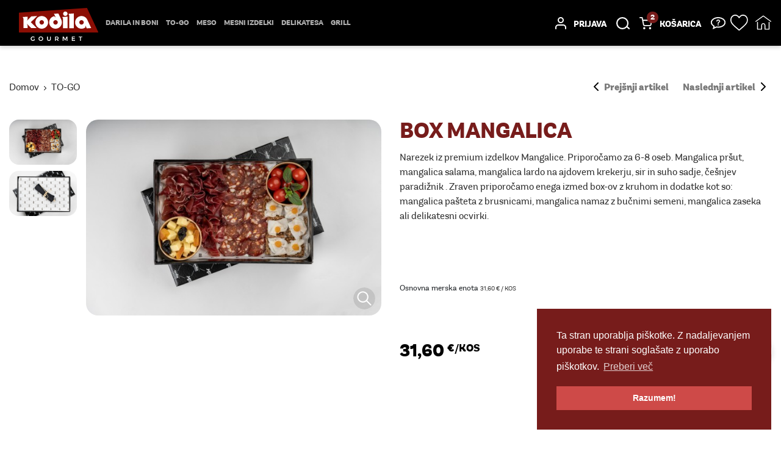

--- FILE ---
content_type: text/html; charset=UTF-8
request_url: https://shop.kodila.si/product/narezek-mangalica
body_size: 8955
content:
<!DOCTYPE html>
<html lang="sl">

<head>
  <!-- Required meta tags -->
  <meta charset="utf-8">
  <meta name="csrf-token" content="AuerE80SYU0RU5wK8EFOkRDnMrcsqmf5KFca3nr9">
    <meta http-equiv="x-ua-compatible" content="ie=edge">
    <title>Kodila - Spletna trgovina</title>
    <meta name="viewport" content="width=device-width, initial-scale=1">
    <meta name="description" content="">
    <meta name="keywords" content="">

    <meta property="og:url" content="https://shop.kodila.si/product/narezek-mangalica" />
	  <meta property="og:title" content="BOX MANGALICA" />
	  <meta property="og:description" content="" />

    <link rel="apple-touch-icon" sizes="60x60" href="#">
    <link rel="icon" type="image/png" sizes="32x32" href="#">
    <link rel="icon" type="image/png" sizes="16x16" href="#">
    <link rel="mask-icon" href="#" color="#5bbad5">
    <link rel="shortcut icon" href="#">
    <link rel="stylesheet" href="https://shop.kodila.si/assets/css/bootstrap.min.css">
    <link rel="stylesheet" href="https://shop.kodila.si/assets/css/slick.css">
    <link rel="stylesheet" href="https://shop.kodila.si/assets/css/slick-theme.css">
    <link rel="stylesheet" href="https://shop.kodila.si/assets/plugs/fancybox/jquery.fancybox.min.css">
    <link rel="stylesheet" href="https://shop.kodila.si/assets/plugs/cookies/cookieconsent.min.css">
    <link rel="stylesheet" href="https://shop.kodila.si/assets/plugs/drift/drift-basic.css" type="text/css"/>
    <link rel="stylesheet" href="https://shop.kodila.si/assets/css/main.css?v=1.56">
    <link rel="apple-touch-icon" sizes="57x57" href="https://shop.kodila.si/assets/images/apple-icon-57x57.png">
    <link rel="apple-touch-icon" sizes="60x60" href="https://shop.kodila.si/assets/images/apple-icon-60x60.png">
    <link rel="apple-touch-icon" sizes="72x72" href="https://shop.kodila.si/assets/images/apple-icon-72x72.png">
    <link rel="apple-touch-icon" sizes="76x76" href="https://shop.kodila.si/assets/images/apple-icon-76x76.png">
    <link rel="apple-touch-icon" sizes="114x114" href="https://shop.kodila.si/assets/images/apple-icon-114x114.png">
    <link rel="apple-touch-icon" sizes="120x120" href="https://shop.kodila.si/assets/images/apple-icon-120x120.png">
    <link rel="apple-touch-icon" sizes="144x144" href="https://shop.kodila.si/assets/images/apple-icon-144x144.png">
    <link rel="apple-touch-icon" sizes="152x152" href="https://shop.kodila.si/assets/images/apple-icon-152x152.png">
    <link rel="apple-touch-icon" sizes="180x180" href="https://shop.kodila.si/assets/images/apple-icon-180x180.png">
    <link rel="icon" type="image/png" sizes="192x192"  href="https://shop.kodila.si/assets/images/android-icon-192x192.png">
    <link rel="icon" type="image/png" sizes="32x32" href="https://shop.kodila.si/assets/images/favicon-32x32.png">
    <link rel="icon" type="image/png" sizes="96x96" href="https://shop.kodila.si/assets/images/favicon-96x96.png">
    <link rel="icon" type="image/png" sizes="16x16" href="https://shop.kodila.si/assets/images/favicon-16x16.png">
    <link rel="stylesheet" href="https://cdn.jsdelivr.net/npm/bootstrap-icons@1.10.3/font/bootstrap-icons.css">

    <meta name="msapplication-TileColor" content="#ffffff">
    <meta name="msapplication-TileImage" content="https://shop.kodila.si/assets/images/ms-icon-144x144.png">
    <meta name="theme-color" content="#ffffff">
    <meta name="msapplication-TileColor" content="#2b5797">
    <meta name="msapplication-config" content="#">
    <!-- Google Tag Manager -->
    <script>(function(w,d,s,l,i){w[l]=w[l]||[];w[l].push({'gtm.start':
                new Date().getTime(),event:'gtm.js'});var f=d.getElementsByTagName(s)[0],
            j=d.createElement(s),dl=l!='dataLayer'?'&l='+l:'';j.async=true;j.src=
            'https://www.googletagmanager.com/gtm.js?id='+i+dl;f.parentNode.insertBefore(j,f);
        })(window,document,'script','dataLayer','GTM-WTFQCTT');</script>
    <!-- End Google Tag Manager -->

    

    <script>
      if (!window.location.toString().includes("print")){
        window.addEventListener("load", function(){
        window.cookieconsent.initialise({
          "palette": {
            "popup": {
              "background": "#771c1b",
              "text": "#ffffff"
            },
            "button": {
              "background": "rgb(206, 74, 72)",
              "text": "#ffffff"
            }
          },
          "position": "bottom-right",
          "content": {
            "message": "Ta stran uporablja piškotke. Z nadaljevanjem uporabe te strani soglašate z uporabo piškotkov.",
            "dismiss": "Razumem!",
            "link": "Preberi več",
            "href": "/zasebnost-in-piskotki"
          }
        })});
        }
    </script>

</head>

<body>
<div class="soft-loading">
    <div class="loader"></div>
</div>
<!-- Google Tag Manager (noscript) -->
<noscript><iframe src="https://www.googletagmanager.com/ns.html?id=GTM-WTFQCTT"
                  height="0" width="0" style="display:none;visibility:hidden"></iframe></noscript>
<!-- End Google Tag Manager (noscript) -->


<nav class="navbar navbar-subpage navbar-expand-lg fixed-top">
    <div class="btn-back-wrapper mobile-only mr-auto">
        <a onclick="window.history.back();" class="btn-back">
            <img src="https://shop.kodila.si/assets/images/pagination_left_white.svg" alt="Gumb nazaj" class="img-fluid"/>
        </a>
    </div>
    <a class="navbar-brand mr-0" href="/">
        <img src="https://shop.kodila.si/assets/images/logo_white.svg" alt="Kodila logo" class="img-fluid">

    </a>
    <div class="collapse navbar-collapse" id="navbarSupportedContent">
        <ul class="navbar-nav main-links mr-auto">
                                                <li class="nav-item ">
                        <a class="nav-link" href="/category/darila-in-boni">Darila in boni</a>
                    </li>
                                    <li class="nav-item ">
                        <a class="nav-link" href="/category/to-go">TO-GO</a>
                    </li>
                                    <li class="nav-item ">
                        <a class="nav-link" href="/category/meso">Meso</a>
                    </li>
                                    <li class="nav-item ">
                        <a class="nav-link" href="/category/mesni-izdelki">mesni izdelki</a>
                    </li>
                                    <li class="nav-item ">
                        <a class="nav-link" href="/category/delikatesa">delikatesa</a>
                    </li>
                                    <li class="nav-item ">
                        <a class="nav-link" href="/category/zacinjeno-meso">Grill</a>
                    </li>
                                            <!-- <li class="nav-item">
                    <a class="nav-link" href="/vinska-karta-ma">Vinska karta</a>
                </li>-->
        </ul>
        <ul class="navbar-nav ml-auto">
                                        <li class="nav-item login-link">
                    <a class="nav-link" href="#" id="login-toggle">
                        <img src="https://shop.kodila.si/assets/images/user_white.svg" alt="Ikona za priajavo,odjavo" class="img-fluid"/>
                        <span>PRIJAVA</span>
                    </a>
                    <ul id="login-dp" class="dropdown-menu">
                        <li>
                            <div class="row">
                                <div class="col-md-12 d-flex justify-content-end"><i style="font-size: 2rem;" class="bi bi-x" id="closeLogin"></i></div>
                                <div class="col-md-12">
                                    <form class="form" role="form" method="post" action="" accept-charset="UTF-8" id="login-nav">
                                        <div class="form-group">
                                            <input name="email" type="email" class="form-control" id="exampleInputEmail2" placeholder="Email:" required>
                                        </div>
                                        <div class="form-group">
                                            <input name="password" type="password" class="form-control" id="exampleInputPassword2" placeholder="Geslo:" required>
                                            <div class="forgoten-password"><a href="/password/reset">Ste pozabili geslo?</a></div>
                                        </div>
                                        <div class="form-group">
                                            <button type="submit" class="btn btn-login">Prijava</button>
                                        </div>
                                    </form>
                                </div>
                                <div class="col-md-12 text-center">
                                    <!--                                <span class="pred_tekst">Nimam še računa</span> <br/>-->
                                    <a href="/registration" class="btn new_acc_btn">Ustvari nov račun</a>
                                </div>
                            </div>
                        </li>
                    </ul>
                </li>
            
            <li class="nav-item">
                <a class="search-btn nav-link" href="#" data-toggle="dropdown" onclick="setFocusSearch()">
                    <img src="https://shop.kodila.si/assets/images/search_white.svg" alt="Ikona za iskanje" class="img-fluid"/>
                </a>
                <ul id="search-field" class="dropdown-menu">
                    <form action="/search" class="form-inline my-2 my-lg-0">
                        <button class="btn btn-search my-2 my-sm-0" type="submit">
                            <img src="https://shop.kodila.si/assets/images/search.svg" alt="Ikona za iskanje" class="img-fluid"/>
                        </button>
                        <input name="term" class="form-control mr-sm-2 desktop-search-field" type="search" placeholder="Vnesite iskani niz..." aria-label="Search">
                    </form>
                </ul>
            </li>
            <li class="nav-item cart-link">
                <a class="nav-link cart" href="/cart">
                    <span class="total-count" style="visibility: unset;">2</span>
                    <img src="https://shop.kodila.si/assets/images/cart_white.svg" alt="Ikona za košarico" class="img-fluid"/>
                    <span>KOŠARICA</span>
                </a>
            </li>
            <li class="nav-item user-help">
                <a class="nav-link" href="#" data-toggle="dropdown">
                    <img src="https://shop.kodila.si/assets/images/headset_white3.svg" alt="Ikona za pomoč uporabnikom" class="img-fluid"/>
                </a>
                <div class="user-help-card dropdown-menu" >
                    <div class="inner-content">
                        <div class="paragraph">
                            <h4>Pomoč uporabnikom:</h4>
                            <p class="m-0">Imate težave z nakupom ali naročilom izdelka? Kontaktirajte nas in skupaj poiščemo rešitev.</p>
                        </div>
                        <ul class="contact-links">
                            <li class="list-item"><img src="https://shop.kodila.si/assets/images/icon-phone-black.svg" class="img-fluid"/><a href="tel:+38625223600" class="infoCard-link">02 522 36 00</a></li>
                            <li class="list-item"><img src="https://shop.kodila.si/assets/images/icon-mail-black.svg" class="img-fluid"/><a href="mailto:info@kodila.si" class="infoCard-link">info@kodila.si</a></li>
                        </ul>
                    </div>
                </div>
            </li>
        </ul>
    </div>
    <div class="btn-home-wrapper mobile-only ml-auto d-flex">
        <a href="/product/favourites" class="btn-fav">
            <img src="https://shop.kodila.si/assets/images/heart_white_outline.svg" alt="Priljubljeni artikli" class="img-fluid"/>
        </a>
        <a href="/" class="btn-home">
            <img src="https://shop.kodila.si/assets/images/home_white.svg" alt="Gumb domov" class="img-fluid"/>
        </a>
    </div>
</nav>


























































































































<section id="artikel-page" class="container-fluid mt-4 mt-lg-0">
    <div class="row">
        <div class="container">
            <div class="row">
                <div class="col-12 col-md-6 col-lg-8 breadcrumbs-wrapper">
                    <ol class="breadcrumb">
                        <li class="breadcrumb-item"><a href="/">Domov</a></li>
                                                                                 <li class="breadcrumb-item"><a href="/category/to-go">TO-GO</a></li>
                                                     
                    </ol>
                </div>
                <div class="col-12 col-md-6 col-lg-4">
                    <div class="buttons-wrapper text-right">
                                                <a href="/product/biftek box" class="previousProduct"><img src="https://shop.kodila.si/assets/images/pagination_right.svg" alt="" class="img-fluid"/> Prejšnji artikel</a>
                                                                        <a href="/product/narezek-gourmet" class="nextProduct">Naslednji artikel <img src="https://shop.kodila.si/assets/images/pagination_right.svg" alt="" class="img-fluid"/></a>
                                            </div>
                </div>
            </div>
        </div>
    </div>
    <div class="row">
        <div class="container artikel-container single-product-wrapper" data-prod-id="239">
            <div class="row">
                <div class="col-12 col-lg-6">
                    <div class="gallery-wrapper">
                                                    <div class="sub-images">
                                <div class="small-image">
                                    <img src="https://shop.kodila.si/imagemanager/get/products/2t5qz83ucfe4e1qdhxtywkvosohgabnp0fpwzmdm9ii7bgukjs-1638885412.jpg?w=555&amp;h=368&amp;fit=crop" alt="" class="img-fluid"/>
                                </div>
                                                                    <div class="small-image">
                                        <img src="https://shop.kodila.si/imagemanager/get/products/era1gqwohmzlxh7busory2cjfmiu8cgkn4dyb6n03zd5xkivjq-1639745464.jpg?w=555&amp;h=368&amp;fit=crop" alt="" class="img-fluid"/>
                                    </div>
                                                            </div>
                                                <div class="main-image">
                            <div class="prodAmountBox hidden"><span class="prodAmount valueOnChange"></span> kg</div>
                            <div class="main-image-wrapper">
                                <img id="change-image" data-zoom="https://shop.kodila.si/imagemanager/get/products/2t5qz83ucfe4e1qdhxtywkvosohgabnp0fpwzmdm9ii7bgukjs-1638885412.jpg" src="https://shop.kodila.si/imagemanager/get/products/2t5qz83ucfe4e1qdhxtywkvosohgabnp0fpwzmdm9ii7bgukjs-1638885412.jpg?w=555&amp;h=368&amp;fit=crop" alt="BOX MANGALICA" class="img-fluid drift-demo-trigger"/>
                            </div>
                            <a href="https://shop.kodila.si/imagemanager/get/products/2t5qz83ucfe4e1qdhxtywkvosohgabnp0fpwzmdm9ii7bgukjs-1638885412.jpg" id="enhance-btn" data-fancybox="gallery">
                                <img src="https://shop.kodila.si/assets/images/enlarge.svg" alt="Povečaj sliko"/>
                            </a>
                        </div>
                    </div>
                </div>
                <div class="col-12 col-lg-6 my-auto product-det-wrapper">
                    <div class="artikel-wrapper">
                        <div class="artikel-title">
                            <h1>BOX MANGALICA</h1>
                                                    </div>
                        <div class="artikel-dsc">






                            <p id="short_description">
                                Narezek iz premium izdelkov Mangalice. Priporočamo za 6-8 oseb. Mangalica pršut, mangalica salama, mangalica lardo na ajdovem krekerju, sir in suho sadje, češnjev paradižnik . Zraven priporočamo enega izmed box-ov z kruhom in dodatke kot so: mangalica pašteta z brusnicami, mangalica namaz z bučnimi semeni, mangalica zaseka ali delikatesni ocvirki.
                            </p>
                        </div>
                    </div>
                                        <div class="gramtura-wrapper">
                                                                                <div class="btns-wrapper">
                            
                                                        <div class="custom-weight-form-wrapper">
                                <div class="close-card-form">
                                    <a class="close-form-btn">
                                        <img src="https://shop.kodila.si/assets/images/black_close_icon.png" alt="Zapri ikona" class="img-fluid"/>
                                    </a>
                                </div>
                                <form action="" class="custom-form-239 custom-weight-form">
                                    <div class="form-row">
                                        <div class="form-group col-12 col-md-6">
                                            <label for="formGroupExampleInput">Naroči v kg</label>
                                            <input name="customGramature" type="text" class="form-control" id="formGroupExampleInput" placeholder="min. 1 kg" min="1" value="1" autocomplete="off">
                                        </div>
                                        <div class="form-group col-12 col-md-6">
                                            <label for="formGroupExampleInput2">Količina</label>
                                            <input value="1" type="number" name="customQty" class="form-control" id="formGroupExampleInput2" placeholder="min. 1" autocomplete="off">
                                        </div>
                                        <div class="form-group col-12">
                                            <label for="exampleFormControlTextarea1">Opombe</label>
                                            <textarea name="productNotes" class="form-control" id="exampleFormControlTextarea1" rows="2" autocomplete="off"></textarea>
                                        </div>
                                    </div>
                                </form>
                            </div>
                        </div>
                                                    <div class="subheading mt-3">
                                <p style="font-size: 0.8em">Osnovna merska enota <span style="font-size: 0.8em !important; color: #2e2e2e !important;"> 31,60 € / KOS</span></p>
                            </div>
                                                <div class="prices-and-btn-wrapper">
                            <div class="row other-prices-wrapper">
                                <div class="col-6 p-0 former-price"></span></div>

                                <div class="col-6 favourites">
                                    <div class="heartIT-btn-holder">
                                        <a class="heartIt">
                                            <div class="crossFadeImg">
                                                <img src="https://shop.kodila.si/assets/images/heart.svg" alt="" class="img-fluid bottom"/>
                                                <img src="https://shop.kodila.si/assets/images/heart_red.svg" alt="" class="img-fluid top transparent"/>
                                            </div>
                                        </a>
                                    </div>
                                </div>
                            </div>
                            <div class="product-price-wrapper">
                                                                    <div class="product-price">
                                                                                    31,60
                                                                                                                            <sup> €/KOS</sup>
                                    </div>
                                
                            </div>
                            <div class="product-weight">
                                <span id="singleProdAddToCart" data-custom-gram-id="239" data-id="239" class="addToCart">
                                    <img src="https://shop.kodila.si/assets/images/cart.svg" alt="Ikona košarice" class="img-fluid"/>
                                </span>
                                <div class="input-wrapper">
                                    <span class="minus-btn">-</span>
                                    <input autocomplete="off" data-input-id="239" class="chanInput" id="changedInput-239" value="0" min="0" max="999" step="1.00"/>
                                    <span class="plus-btn">+</span>
                                </div>
                            </div>
                        </div>
                    </div>
                </div>
            </div>
        </div>
    </div>

    <div class="row">
        <div class="container artikel-details">
            <div class="row">
                <div class="col-12 col-md-6 col-lg-6">
                                                                                                        <!-- Modal -->
                        <div class="modal fade" id="productReceptModal" data-backdrop="static" data-keyboard="false" tabindex="-1" aria-labelledby="productReceptModalLabel" aria-hidden="true">
                            <div class="modal-dialog modal-dialog-centered">
                                <div class="modal-content">
                                    <div class="modal-header">
                                        <h5 class="modal-title">Recept</h5>
                                        <button type="button" class="close" data-dismiss="modal" aria-label="Close">
                                            <span aria-hidden="true">&times;</span>
                                        </button>
                                    </div>
                                    <div class="modal-body">
                                        
                                    </div>
                                    <div class="modal-footer">
                                        <button type="button" class="btn btn-close" data-dismiss="modal">Zapri</button>
                                    </div>
                                </div>
                            </div>
                        </div>
                </div>
                <!-- end 12 -->

                <div class="col-12 col-md-6 col-lg-6">
                    











                        <!-- end col 12 -->




















                </div>
                <!-- end row -->
            </div>
        </div>
    </div>



    <!--
    <div class="row">
        <div class="container artikel-details">
            <div class="row">
                <div class="col-12 col-md-5 col-lg-5">
                    <div class="left-details-box">
                        <div class="left-title">
                            <h3>Karakteristike</h3>
                        </div>
                        <div class="left-subtitle">
                            <h6>Lorem ipsum</h6>
                        </div>
                        <div class="left-dsc">
                            <p class="m-0">
                                Lorem ipsum dolor sit amet, consetetur sadipscing elitr, sed diam nonumy eirmod
                                tempor invidunt ut labore et dolore magna aliquyam erat, sed diam voluptua. At vero
                                eos et accusam et justo duo dolores et ea rebum.
                            </p>
                        </div>
                        <div class="karakterisitke-icons">
                            <div class="img-wrapper">
                                <img src="https://via.placeholder.com/42

C/O https://placeholder.com/" alt="" class="img-fluid"/>
                            </div>
                            <div class="img-wrapper">
                                <img src="https://via.placeholder.com/42

C/O https://placeholder.com/" alt="" class="img-fluid"/>
                            </div>
                            <div class="img-wrapper">
                                <img src="https://via.placeholder.com/42

C/O https://placeholder.com/" alt="" class="img-fluid"/>
                            </div>
                        </div>
                    </div>
                    <div class="nutritional-value-table-holder">
                        <div class="table table-responsive">
                            <table class="table">
                                <thead>
                                <tr>
                                    <th scope="col"></th>
                                    <th scope="col">na 100 g</th>
                                    <th scope="col">v %</th>
                                </tr>
                                </thead>
                                <tbody>
                                <tr>
                                    <th scope="row">Beljakovine</th>
                                    <td>26g</td>
                                    <td>6,2%</td>
                                </tr>
                                <tr>
                                    <th scope="row">Maščobe</th>
                                    <td>70g</td>
                                    <td>38%</td>
                                </tr>
                                <tr>
                                    <th scope="row">Ogljikovi hidrati</th>
                                    <td>6g</td>
                                    <td>1,7%</td>
                                </tr>
                                <tr>
                                    <th scope="row">Sladkorji</th>
                                    <td>0,4g</td>
                                    <td>0%</td>
                                </tr>
                                </tbody>
                            </table>
                        </div>
                    </div>
                </div>
                <div class="col-12 col-md-6 col-lg-6 offset-md-1 offset-lg-1">
                    <div class="additional-image-wrapper">
                        <img src="./assets/images/artikel01/dodatna_slika_artikla.jpg" alt="seo alt name" class="img-fluid"/>
                    </div>
                    <div class="row">
                        <div class="col-12 col-md-4">
                            <div class="alergeni-wrapper">
                                <div class="subtitle">
                                    <h6>Alergeni</h6>
                                </div>
                                <ul class="alergeni">
                                    <li class="alergen list-item">lorem</li>
                                    <li class="alergen list-item">ipsum</li>
                                    <li class="alergen list-item">dolor</li>
                                </ul>
                            </div>
                        </div>
                        <div class="col-12 col-md-8">
                            <div class="energy-value-wrapper">
                                <div class="subtitle">
                                    <h6>Energijske vrednosti</h6>
                                </div>
                                <div class="values-wrapper">
                                    <div class="value">
                                        <div class="value-content">
                                            <div class="value-name">
                                                kalorije
                                            </div>
                                            <div class="value-number">
                                                124 kcal
                                            </div>
                                        </div>
                                    </div>
                                    <div class="value">
                                        <div class="value-content">
                                            <div class="value-name">
                                                energ.
                                            </div>
                                            <div class="value-number">
                                                524 kj
                                            </div>
                                        </div>
                                    </div>
                                    <div class="value">
                                        <div class="value-content">
                                            <div class="value-name">
                                                maščobe
                                            </div>
                                            <div class="value-number">
                                                18 g
                                            </div>
                                        </div>
                                    </div>
                                </div>
                            </div>
                        </div>
                    </div>
                </div>
            </div>
        </div>
    </div>
-->
</section>

<section id="for-you">
    <div class="container-fluid">
        <div class="row">
            <div class="container">
                <div class="row">
                    <div class="col-12">
                        <div class="slider-title">
                            <h3>Izbrano za vas</h3>
                        </div>
                    </div>
                </div>
                <div class="row">
                    <div class="col-12 p-0 ">
                        <div class="for-you-slider">

                                                                                                                <div class="product-card-wrapper" data-prod-id="256">
                                <div class="product-card">
                                    <div class="row">
                                        <div class="col-6 col-md-12">
                                            <div class="product-card-image-wrapper">
                                                <a href="/product/skatla-kruh" class="product-image-link">
                                                    <div class="product-card-image" style="background: url('https://shop.kodila.si/imagemanager/get/products/wbgsheqk6h5ltceyufi4z1n3no8bwsjq9cvyx0faogr7lpviau-1638886126.jpg?w=475&amp;h=315&amp;fit=crop')"></div>
                                                </a>
                                                <div class="prodAmountBox hidden"><span class="prodAmount valueOnChange"></span> kg</div>
                                                                                                                                            </div>
                                        </div>
                                        <div class="col-6 col-md-12">
                                            <div class="product-card-body">
                                                <div class="product-heading">
                                                    <h3><a href="/product/skatla-kruh">BOX KRUH</a></h3>
                                                                                                    </div>
                                                <div class="row other-prices-wrapper">
                                                    <div class="col-6 former-price"></div>
                                                    
                                                </div>
                                                <div class="heartIT-btn-holder">
                                                    <a class="heartIt">
                                                        <div class="crossFadeImg">
                                                            <img src="https://shop.kodila.si/assets/images/heart.svg" alt="" class="img-fluid bottom"/>
                                                            <img src="https://shop.kodila.si/assets/images/heart_red.svg" alt="" class="img-fluid top transparent"/>
                                                        </div>
                                                    </a>
                                                </div>
                                                <div class="product-price-wrapper">
                                                    <div class="product-price">
                                                                                                                                                                8,80
                                                                                                                                                                <sup> €/KOS</sup>
                                                </div>
                                                </div>
                                                <div class="product-weight">
                                                    <span data-id="256" class="addToCart">
                                                        <img src="https://shop.kodila.si/assets/images/cart.svg" alt="Ikona košarice" class="img-fluid btn-icon"/>
                                                    </span>
                                                    <div class="input-wrapper">
                                                        <span class="minus-btn">-</span>
                                                        <input autocomplete="off" data-input-id="256" class="chanInput" id="changedInput-0" value="0" min="0" max="999" step="1.00"/>
                                                        <span class="plus-btn">+</span>
                                                    </div>
                                                </div>
                                            </div>
                                        </div>
                                        <div class="row card-form-row" data-custom-id="256">
                                            <div class="col-12 text-center">
                                                <div class="card-form-view">
                                                    <div class="close-card-form"><a class="close-form-btn">
                                                            <img src="https://shop.kodila.si/assets/images/black_close_icon.png" alt="Zapri ikona" class="img-fluid"/></a></div>
                                                    <div class="card-form-title">
                                                        <h6>IZBIRA KOLIČINE</h6>
                                                    </div>
                                                    <div class="card-form">
                                                        <form class="custom-form-256">
                                                            <div class="form-group">
                                                                <label for="formGroupExampleInput">Naroči v kg</label>
                                                                <input name="customGramature" type="text" class="form-control" id="formGroupExampleInput" placeholder="min. 1 kg" min="1" value="1" autocomplete="off">
                                                            </div>
                                                            <div class="form-group">
                                                                <label for="formGroupExampleInput2">Količina</label>
                                                                <input value="1" type="number" name="customQty" type="text" class="form-control" id="formGroupExampleInput2" placeholder="min. 1" autocomplete="off">
                                                            </div>
                                                            <div class="form-group">
                                                                <label class="bold-uppercase" for="exampleFormControlTextarea1">OPOMBE</label>
                                                                <textarea name="productNotes" class="form-control" id="exampleFormControlTextarea1" rows="4" autocomplete="off"></textarea>
                                                            </div>
                                                            <div class="item-title-wrapper">
                                                                <h4 class="item-title">BOX MANGALICA</h4>
                                                            </div>
                                                            <div class="product-price-wrapper">
                                                                <div class="product-price">

                                                                                                                                            8,80
                                                                                                                                                                                                                <sup> €/KOS</sup>
                                                                </div>
                                                            </div>
                                                            <a class="btn btn-submit customGrama" data-custom-gram-id="256">
                                                                <img src="https://shop.kodila.si/assets/images/checkmark.png" class="img-fluid" alt="Potrdi vnos"/>
                                                            </a>
                                                        </form>
                                                    </div>
                                                </div>
                                            </div>
                                        </div>
                                    </div>
                                </div>
                            </div>
                                                                                                                <div class="product-card-wrapper" data-prod-id="257">
                                <div class="product-card">
                                    <div class="row">
                                        <div class="col-6 col-md-12">
                                            <div class="product-card-image-wrapper">
                                                <a href="/product/skatla-kruh-dodatki" class="product-image-link">
                                                    <div class="product-card-image" style="background: url('https://shop.kodila.si/imagemanager/get/products/z5cy0kod2fhzuwiv9sapdxbuymngjelqrgwrlk6mcoivafpshb-1638886173.jpg?w=475&amp;h=315&amp;fit=crop')"></div>
                                                </a>
                                                <div class="prodAmountBox hidden"><span class="prodAmount valueOnChange"></span> kg</div>
                                                                                                                                            </div>
                                        </div>
                                        <div class="col-6 col-md-12">
                                            <div class="product-card-body">
                                                <div class="product-heading">
                                                    <h3><a href="/product/skatla-kruh-dodatki">BOX KRUH NAMAZ 3</a></h3>
                                                                                                    </div>
                                                <div class="row other-prices-wrapper">
                                                    <div class="col-6 former-price"></div>
                                                    
                                                </div>
                                                <div class="heartIT-btn-holder">
                                                    <a class="heartIt">
                                                        <div class="crossFadeImg">
                                                            <img src="https://shop.kodila.si/assets/images/heart.svg" alt="" class="img-fluid bottom"/>
                                                            <img src="https://shop.kodila.si/assets/images/heart_red.svg" alt="" class="img-fluid top transparent"/>
                                                        </div>
                                                    </a>
                                                </div>
                                                <div class="product-price-wrapper">
                                                    <div class="product-price">
                                                                                                                                                                13,70
                                                                                                                                                                <sup> €/KOS</sup>
                                                </div>
                                                </div>
                                                <div class="product-weight">
                                                    <span data-id="257" class="addToCart">
                                                        <img src="https://shop.kodila.si/assets/images/cart.svg" alt="Ikona košarice" class="img-fluid btn-icon"/>
                                                    </span>
                                                    <div class="input-wrapper">
                                                        <span class="minus-btn">-</span>
                                                        <input autocomplete="off" data-input-id="257" class="chanInput" id="changedInput-1" value="0" min="0" max="999" step="1.00"/>
                                                        <span class="plus-btn">+</span>
                                                    </div>
                                                </div>
                                            </div>
                                        </div>
                                        <div class="row card-form-row" data-custom-id="257">
                                            <div class="col-12 text-center">
                                                <div class="card-form-view">
                                                    <div class="close-card-form"><a class="close-form-btn">
                                                            <img src="https://shop.kodila.si/assets/images/black_close_icon.png" alt="Zapri ikona" class="img-fluid"/></a></div>
                                                    <div class="card-form-title">
                                                        <h6>IZBIRA KOLIČINE</h6>
                                                    </div>
                                                    <div class="card-form">
                                                        <form class="custom-form-257">
                                                            <div class="form-group">
                                                                <label for="formGroupExampleInput">Naroči v kg</label>
                                                                <input name="customGramature" type="text" class="form-control" id="formGroupExampleInput" placeholder="min. 1 kg" min="1" value="1" autocomplete="off">
                                                            </div>
                                                            <div class="form-group">
                                                                <label for="formGroupExampleInput2">Količina</label>
                                                                <input value="1" type="number" name="customQty" type="text" class="form-control" id="formGroupExampleInput2" placeholder="min. 1" autocomplete="off">
                                                            </div>
                                                            <div class="form-group">
                                                                <label class="bold-uppercase" for="exampleFormControlTextarea1">OPOMBE</label>
                                                                <textarea name="productNotes" class="form-control" id="exampleFormControlTextarea1" rows="4" autocomplete="off"></textarea>
                                                            </div>
                                                            <div class="item-title-wrapper">
                                                                <h4 class="item-title">BOX MANGALICA</h4>
                                                            </div>
                                                            <div class="product-price-wrapper">
                                                                <div class="product-price">

                                                                                                                                            13,70
                                                                                                                                                                                                                <sup> €/KOS</sup>
                                                                </div>
                                                            </div>
                                                            <a class="btn btn-submit customGrama" data-custom-gram-id="257">
                                                                <img src="https://shop.kodila.si/assets/images/checkmark.png" class="img-fluid" alt="Potrdi vnos"/>
                                                            </a>
                                                        </form>
                                                    </div>
                                                </div>
                                            </div>
                                        </div>
                                    </div>
                                </div>
                            </div>
                                                                                                                <div class="product-card-wrapper" data-prod-id="268">
                                <div class="product-card">
                                    <div class="row">
                                        <div class="col-6 col-md-12">
                                            <div class="product-card-image-wrapper">
                                                <a href="/product/finger-box-prsuti" class="product-image-link">
                                                    <div class="product-card-image" style="background: url('https://shop.kodila.si/imagemanager/get/products/mblaszx1iaj7ckefmzw4de9gtr2n5ijwpobhcgkuoy8hfp0slx-1748358910.jpg?w=475&amp;h=315&amp;fit=crop')"></div>
                                                </a>
                                                <div class="prodAmountBox hidden"><span class="prodAmount valueOnChange"></span> kg</div>
                                                                                                                                            </div>
                                        </div>
                                        <div class="col-6 col-md-12">
                                            <div class="product-card-body">
                                                <div class="product-heading">
                                                    <h3><a href="/product/finger-box-prsuti">BOX FINGER PRŠUTI</a></h3>
                                                                                                    </div>
                                                <div class="row other-prices-wrapper">
                                                    <div class="col-6 former-price"></div>
                                                    
                                                </div>
                                                <div class="heartIT-btn-holder">
                                                    <a class="heartIt">
                                                        <div class="crossFadeImg">
                                                            <img src="https://shop.kodila.si/assets/images/heart.svg" alt="" class="img-fluid bottom"/>
                                                            <img src="https://shop.kodila.si/assets/images/heart_red.svg" alt="" class="img-fluid top transparent"/>
                                                        </div>
                                                    </a>
                                                </div>
                                                <div class="product-price-wrapper">
                                                    <div class="product-price">
                                                                                                                                                                42,90
                                                                                                                                                                <sup> €/KOS</sup>
                                                </div>
                                                </div>
                                                <div class="product-weight">
                                                    <span data-id="268" class="addToCart">
                                                        <img src="https://shop.kodila.si/assets/images/cart.svg" alt="Ikona košarice" class="img-fluid btn-icon"/>
                                                    </span>
                                                    <div class="input-wrapper">
                                                        <span class="minus-btn">-</span>
                                                        <input autocomplete="off" data-input-id="268" class="chanInput" id="changedInput-2" value="0" min="0" max="999" step="1.00"/>
                                                        <span class="plus-btn">+</span>
                                                    </div>
                                                </div>
                                            </div>
                                        </div>
                                        <div class="row card-form-row" data-custom-id="268">
                                            <div class="col-12 text-center">
                                                <div class="card-form-view">
                                                    <div class="close-card-form"><a class="close-form-btn">
                                                            <img src="https://shop.kodila.si/assets/images/black_close_icon.png" alt="Zapri ikona" class="img-fluid"/></a></div>
                                                    <div class="card-form-title">
                                                        <h6>IZBIRA KOLIČINE</h6>
                                                    </div>
                                                    <div class="card-form">
                                                        <form class="custom-form-268">
                                                            <div class="form-group">
                                                                <label for="formGroupExampleInput">Naroči v kg</label>
                                                                <input name="customGramature" type="text" class="form-control" id="formGroupExampleInput" placeholder="min. 1 kg" min="1" value="1" autocomplete="off">
                                                            </div>
                                                            <div class="form-group">
                                                                <label for="formGroupExampleInput2">Količina</label>
                                                                <input value="1" type="number" name="customQty" type="text" class="form-control" id="formGroupExampleInput2" placeholder="min. 1" autocomplete="off">
                                                            </div>
                                                            <div class="form-group">
                                                                <label class="bold-uppercase" for="exampleFormControlTextarea1">OPOMBE</label>
                                                                <textarea name="productNotes" class="form-control" id="exampleFormControlTextarea1" rows="4" autocomplete="off"></textarea>
                                                            </div>
                                                            <div class="item-title-wrapper">
                                                                <h4 class="item-title">BOX MANGALICA</h4>
                                                            </div>
                                                            <div class="product-price-wrapper">
                                                                <div class="product-price">

                                                                                                                                            42,90
                                                                                                                                                                                                                <sup> €/KOS</sup>
                                                                </div>
                                                            </div>
                                                            <a class="btn btn-submit customGrama" data-custom-gram-id="268">
                                                                <img src="https://shop.kodila.si/assets/images/checkmark.png" class="img-fluid" alt="Potrdi vnos"/>
                                                            </a>
                                                        </form>
                                                    </div>
                                                </div>
                                            </div>
                                        </div>
                                    </div>
                                </div>
                            </div>
                                                                                                                <div class="product-card-wrapper" data-prod-id="274">
                                <div class="product-card">
                                    <div class="row">
                                        <div class="col-6 col-md-12">
                                            <div class="product-card-image-wrapper">
                                                <a href="/product/skatla-kruh-namazi" class="product-image-link">
                                                    <div class="product-card-image" style="background: url('https://shop.kodila.si/imagemanager/get/products/ipk8q1ftdtlrazgalspwmsug6ohi9xjhv3zb2udvbonx0yfej7-1639467160.jpg?w=475&amp;h=315&amp;fit=crop')"></div>
                                                </a>
                                                <div class="prodAmountBox hidden"><span class="prodAmount valueOnChange"></span> kg</div>
                                                                                                                                            </div>
                                        </div>
                                        <div class="col-6 col-md-12">
                                            <div class="product-card-body">
                                                <div class="product-heading">
                                                    <h3><a href="/product/skatla-kruh-namazi">BOX KRUH NAMAZ 2</a></h3>
                                                                                                    </div>
                                                <div class="row other-prices-wrapper">
                                                    <div class="col-6 former-price"></div>
                                                    
                                                </div>
                                                <div class="heartIT-btn-holder">
                                                    <a class="heartIt">
                                                        <div class="crossFadeImg">
                                                            <img src="https://shop.kodila.si/assets/images/heart.svg" alt="" class="img-fluid bottom"/>
                                                            <img src="https://shop.kodila.si/assets/images/heart_red.svg" alt="" class="img-fluid top transparent"/>
                                                        </div>
                                                    </a>
                                                </div>
                                                <div class="product-price-wrapper">
                                                    <div class="product-price">
                                                                                                                                                                13,70
                                                                                                                                                                <sup> €/KOS</sup>
                                                </div>
                                                </div>
                                                <div class="product-weight">
                                                    <span data-id="274" class="addToCart">
                                                        <img src="https://shop.kodila.si/assets/images/cart.svg" alt="Ikona košarice" class="img-fluid btn-icon"/>
                                                    </span>
                                                    <div class="input-wrapper">
                                                        <span class="minus-btn">-</span>
                                                        <input autocomplete="off" data-input-id="274" class="chanInput" id="changedInput-3" value="0" min="0" max="999" step="1.00"/>
                                                        <span class="plus-btn">+</span>
                                                    </div>
                                                </div>
                                            </div>
                                        </div>
                                        <div class="row card-form-row" data-custom-id="274">
                                            <div class="col-12 text-center">
                                                <div class="card-form-view">
                                                    <div class="close-card-form"><a class="close-form-btn">
                                                            <img src="https://shop.kodila.si/assets/images/black_close_icon.png" alt="Zapri ikona" class="img-fluid"/></a></div>
                                                    <div class="card-form-title">
                                                        <h6>IZBIRA KOLIČINE</h6>
                                                    </div>
                                                    <div class="card-form">
                                                        <form class="custom-form-274">
                                                            <div class="form-group">
                                                                <label for="formGroupExampleInput">Naroči v kg</label>
                                                                <input name="customGramature" type="text" class="form-control" id="formGroupExampleInput" placeholder="min. 1 kg" min="1" value="1" autocomplete="off">
                                                            </div>
                                                            <div class="form-group">
                                                                <label for="formGroupExampleInput2">Količina</label>
                                                                <input value="1" type="number" name="customQty" type="text" class="form-control" id="formGroupExampleInput2" placeholder="min. 1" autocomplete="off">
                                                            </div>
                                                            <div class="form-group">
                                                                <label class="bold-uppercase" for="exampleFormControlTextarea1">OPOMBE</label>
                                                                <textarea name="productNotes" class="form-control" id="exampleFormControlTextarea1" rows="4" autocomplete="off"></textarea>
                                                            </div>
                                                            <div class="item-title-wrapper">
                                                                <h4 class="item-title">BOX MANGALICA</h4>
                                                            </div>
                                                            <div class="product-price-wrapper">
                                                                <div class="product-price">

                                                                                                                                            13,70
                                                                                                                                                                                                                <sup> €/KOS</sup>
                                                                </div>
                                                            </div>
                                                            <a class="btn btn-submit customGrama" data-custom-gram-id="274">
                                                                <img src="https://shop.kodila.si/assets/images/checkmark.png" class="img-fluid" alt="Potrdi vnos"/>
                                                            </a>
                                                        </form>
                                                    </div>
                                                </div>
                                            </div>
                                        </div>
                                    </div>
                                </div>
                            </div>
                                                        

                        </div>
                    </div>
                </div>
            </div>
        </div>
    </div>
</section>



<div id="desktop-cart">

    
    <div class="cart-title-wrapper">
        <h4>Košarica</h4>
        <div class="close-cart-btm-wrapper">
            <button onclick="closeCart()" class="close-cart-btn"><img src="https://shop.kodila.si/assets/images/material-close.png" class="img-fluid"/></button>
        </div>
    </div>
    <div class="cart-content-wrapper">
                                <div class="container p-0 artikel">
                <div class="row">
                    <div class="col-12">
                        <div class="artikel-naziv"><span><a href="/product/salama-classic-kos">SALAMA CLASSIC - v kosu</a></span></div>
                    </div>
                </div>
                <div class="row">
                    <div class="col-12">
                        <ul class="options-list">
                                                                                                <li class="option">
                                        <button onclick="removeRefreshCart('98xa')" class="btn remove-item-btn"><img src="https://shop.kodila.si/assets/images/trashcan.svg" alt="Odstrani artikel" class="img-fluid"/></button>
                                                                                    <span class="teza">1 x 0.35kg</span> <span class="cena-teze">10,43 €</span>
                                                                            </li>
                                                                                    </ul>
                    </div>
                </div>
            </div>
                        <div class="container p-0 artikel">
                <div class="row">
                    <div class="col-12">
                        <div class="artikel-naziv"><span><a href="/product/biftek box">BOX BEEFSTEAK ALA TARTAR</a></span></div>
                    </div>
                </div>
                <div class="row">
                    <div class="col-12">
                        <ul class="options-list">
                                                                                                <li class="option">
                                        <button onclick="removeRefreshCart('Bj5x')" class="btn remove-item-btn"><img src="https://shop.kodila.si/assets/images/trashcan.svg" alt="Odstrani artikel" class="img-fluid"/></button>
                                                                                    <span class="kolicina">1</span> × <span class="cena-teze">26,90 €</span>
                                                                            </li>
                                                                                    </ul>
                    </div>
                </div>
            </div>
                        </div>
    <div class="cart-total-price-wrapper">
        Skupaj:
        <span class="total-price">
            37,33 €
        </span>
    </div>
    <div class="cart-to-checkout-wrapper">
        <a href="/cart" class="btn to-checkout-btn">NA BLAGAJNO</a>
    </div>



</div>

<div id="mobile-search" class="container-fluid">
    <div class="row">
        <div class="close-mobile-search-wrapper">
            <button class="btn close-mobile-search-btn">
                <img src="https://shop.kodila.si/assets/images/black_close_icon.png" alt="Zapri mobile search" class="img-fluid"/>
            </button>
        </div>
        <div class="container">
            <div class="row">
                <div class="col-12 search-box-wrapper">
                    <div class="search-box">
                        <div class="mobile-search-title">
                            <h3>Iskanje</h3>
                        </div>
                        <div class="mobile-search-wrapper">
                            <form action="/search" class="form-inline my-2 my-lg-0">
                                <input name="term" class="form-control mr-sm-2" type="search" placeholder="Vnesite iskani niz..." aria-label="Search">
                                <button class="btn btn-search my-2 my-sm-0" type="submit">
                                    <img src="https://shop.kodila.si/assets/images/search.svg" alt="Ikona za iskanje" class="img-fluid"/>
                                </button>
                            </form>
                        </div>
                    </div>
                </div>
            </div>
        </div>
    </div>
</div>

<div id="mobile-menu">
    <div class="container-fluid">
        <div class="row">
            <a href="/login" class="accountbtn"><img src="https://shop.kodila.si/assets/images/white_user.svg" alt="Uporabnik/prijava ikona" class="img-fluid"/> PRIJAVA</a>
            <a class="closebtn"><img src="https://shop.kodila.si/assets/images/white_close.png" alt="Zapre mobile menu" class="img-fluid"/></a>
            <div class="container">
                <div class="row">
                    <div class="col-12">
                        <div class="menu-content-wrapper">
                            <ul class="menu-list">
                                <li class="list-item"><a href="/" class="list-link">Domov</a></li>
                                <li class="list-item" style="background-image: none !important;">Trgovina</li>
                            </ul>
                            <ul class="categories-list">
                                                                                                            <li class="list-item"><a href="/category/darila-in-boni" class="list-link">Darila in boni</a></li>
                                                                            <li class="list-item"><a href="/category/to-go" class="list-link">TO-GO</a></li>
                                                                            <li class="list-item"><a href="/category/meso" class="list-link">Meso</a></li>
                                                                            <li class="list-item"><a href="/category/mesni-izdelki" class="list-link">mesni izdelki</a></li>
                                                                            <li class="list-item"><a href="/category/delikatesa" class="list-link">delikatesa</a></li>
                                                                            <li class="list-item"><a href="/category/zacinjeno-meso" class="list-link">Grill</a></li>
                                                                                                </ul>
                            <ul class="menu-list">
                                <li class="list-item"><a href="https://www.kodila.si/kontakt.php" class="list-link">Kontakt</a></li>
                                <li class="list-item"><a href="https://www.kodila.si/kdo-smo.php" class="list-link">O nas</a></li>
                            </ul>
                        </div>
                    </div>
                </div>
            </div>
            <ul class="social-list">
                <li class="list-item">
                    <a href="https://www.facebook.com/sunkarnakodila" class="list-link">
                        <img src="https://shop.kodila.si/assets/images/facebook_white.svg" alt="Kodila facebook" class="img-fluid"/>
                    </a>
                </li>
                <li class="list-item">
                    <a href="https://www.instagram.com/sunkarnakodila/" class="list-link">
                        <img src="https://shop.kodila.si/assets/images/instagram_white.svg" alt="Kodila instagram" class="img-fluid"/>
                    </a>
                </li>










            </ul>
        </div>
    </div>
</div>

<div id="mobile-kosarica">
    <div class="container-fluid">
        <div class="row text-center">
            <div class="col-4 my-auto mx-auto">
                <div class="mobile-cart-wrapper">
                    <a id="mobile-cart-btn" href="/cart"><img src="https://shop.kodila.si/assets/images/cart.svg" alt="Ikona košarica" class="img-fluid"/><span class="total-count">2</span><br/><span class="mobile-cart-col-name">Košarica</span></a>
                </div>
            </div>
            <div class="col-4 my-auto mx-auto">
                <div class="mobile-cart-wrapper">
                    <a id="search-mobile" href="#"><img src="https://shop.kodila.si/assets/images/search.svg" alt="Ikona iskanje" class="img-fluid"/><br/><span class="mobile-cart-col-name">Iskanje</span></a>
                </div>
            </div>
            <div class="col-4 my-auto mx-auto">
                <div class="mobile-cart-wrapper">
                    <a id="meni-mobile-btn" href="#"><img src="https://shop.kodila.si/assets/images/hamburger.svg" alt="Ikona hamburger" class="img-fluid"/><br/><span class="mobile-cart-col-name">Meni</span></a>
                </div>
            </div>
        </div>
    </div>
</div>

<div id="footer" class="container-fluid">

















































































    <div class="row red-row text-center">
        <div class="container">
            <div class="col-12 mx-auto my-auto">
                <p class="m-0">Kodila © 2020 • Vse pravice pridržane | <a style="color:#FFF;" href="/page/zasebnost-in-piskotki">Zasebnost in piškotki</a></p>
            </div>
        </div>
    </div>
</div>



<div class="modal" id="modal-alert">
    <div class="modal-dialog">
      <div class="modal-content">

        <!-- Modal Header -->
        <div class="modal-header">
          <h4 class="modal-title"></h4>
          <button type="button" class="close" data-dismiss="modal">&times;</button>
        </div>

        <!-- Modal body -->
        <div class="modal-body"></div>

        <!-- Modal footer -->
        <div class="modal-footer">
          <button type="button" class="btn btn-danger" data-dismiss="modal">Zapri</button>
        </div>

      </div>
    </div>
  </div>

<script src="https://shop.kodila.si/assets/js/jquery.min.js"></script>
<script src="https://shop.kodila.si/assets/js/popper.min.js"></script>
<script src="https://shop.kodila.si/assets/js/bootstrap.min.js"></script>
<script src="https://shop.kodila.si/assets/js/bootstrap-input-spinner.js"></script>
<script type="text/javascript" src="https://shop.kodila.si/assets/plugs/swal/js/sweetalert.min.js"></script>
<script type="text/javascript" src="https://shop.kodila.si/assets/js/slick.min.js"></script>
<script type="text/javascript" src="https://shop.kodila.si/assets/plugs/fancybox/jquery.fancybox.min.js"></script>
<script type="text/javascript" src="https://shop.kodila.si/assets/plugs/cookies/cookieconsent.min.js"></script>
<script type="text/javascript" src="https://shop.kodila.si/assets/plugs/drift/Drift.js"></script>
<script src="https://shop.kodila.si/assets/js/js.cookie.min.js"></script>
<script type="text/javascript" src="https://shop.kodila.si/assets/js/scripts.js?v=1.0.19"></script>
<script type="text/javascript" src="https://shop.kodila.si/assets/js/kodila.js?v=1.0.16"></script>



<script type="text/javascript">

    $(document).ready(function(){
        $('[data-fancybox="gallery"]').fancybox({
            // Options will go here
            buttons: [
                //"zoom",
                //"share",
                //"slideShow",
                //"fullScreen",
                //"download",
                //"thumbs",
                "close"
            ],
        });
    });

</script>



</body>

</html>


--- FILE ---
content_type: text/css
request_url: https://shop.kodila.si/assets/css/main.css?v=1.56
body_size: 19958
content:
@font-face{font-family:"AndesNeue-Thin";font-style:normal;font-weight:normal;src:local("AndesNeue-Thin"),url("../fonts/AndesNeue-Thin.ttf") format("truetype")}@font-face{font-family:"AndesNeue-Thinit";font-style:normal;font-weight:normal;src:local("AndesNeue-Thinit"),url("../fonts/AndesNeue-Thinit.ttf") format("truetype")}@font-face{font-family:"AndesNeue-ExtraLight";font-style:normal;font-weight:normal;src:local("AndesNeue-ExtraLight"),url("../fonts/AndesNeue-ExtraLight.ttf") format("truetype")}@font-face{font-family:"AndesNeue-ExtraLightit";font-style:normal;font-weight:normal;src:local("AndesNeue-ExtraLightit"),url("../fonts/AndesNeue-ExtraLightit.ttf") format("truetype")}@font-face{font-family:"AndesNeue-Light";font-style:normal;font-weight:normal;src:local("AndesNeue-Light"),url("../fonts/AndesNeue-Light.ttf") format("truetype")}@font-face{font-family:"AndesNeue-Lightit";font-style:normal;font-weight:normal;src:local("AndesNeue-Lightit"),url("../fonts/AndesNeue-Lightit.ttf") format("truetype")}@font-face{font-family:"AndesNeue-Book";font-style:normal;font-weight:normal;src:local("AndesNeue-Book"),url("../fonts/AndesNeue-Book.ttf") format("truetype")}@font-face{font-family:"AndesNeue-Bookit";font-style:normal;font-weight:normal;src:local("AndesNeue-Bookit"),url("../fonts/AndesNeue-Bookit.ttf") format("truetype")}@font-face{font-family:"AndesNeue-Medium";font-style:normal;font-weight:normal;src:local("AndesNeue-Medium"),url("../fonts/AndesNeue-Medium.ttf") format("truetype")}@font-face{font-family:"AndesNeue-Mediumit";font-style:normal;font-weight:normal;src:local("AndesNeue-Mediumit"),url("../fonts/AndesNeue-Mediumit.ttf") format("truetype")}@font-face{font-family:"AndesNeue-Bold";font-style:normal;font-weight:normal;src:local("AndesNeue-Bold"),url("../fonts/AndesNeue-Bold.ttf") format("truetype")}@font-face{font-family:"AndesNeue-Boldit";font-style:normal;font-weight:normal;src:local("AndesNeue-Boldit"),url("../fonts/AndesNeue-Boldit.ttf") format("truetype")}@font-face{font-family:"AndesNeue-Black";font-style:normal;font-weight:normal;src:local("AndesNeue-Black"),url("../fonts/AndesNeue-Black.ttf") format("truetype")}@font-face{font-family:"AndesNeue-Blackit";font-style:normal;font-weight:normal;src:local("AndesNeue-Blackit"),url("../fonts/AndesNeue-Blackit.ttf") format("truetype")}html{-webkit-text-size-adjust:100%;-ms-text-size-adjust:100%;overflow-x:hidden;height:100%;text-rendering:optimizeLegibility !important;-webkit-font-smoothing:antialiased !important}body{margin:0;font-size:16px;line-height:1.528571429;padding:0;font-family:"AndesNeue-Book",sans-serif}.container{max-width:1400px !important}.soft-loading{background-color:hsla(0,0%,100%,.95);opacity:0;transition:opacity 1s;pointer-events:none;position:fixed;top:0;left:0;width:100%;height:100%;z-index:9999;display:flex;align-items:center;justify-content:center;-webkit-transform:translateZ(0)}.soft-loading .loader{border:16px solid #797979;border-radius:50%;border-top:16px solid #771c1b;width:120px;height:120px;animation:spin 2s linear infinite}@keyframes spin{0%{transform:rotate(0deg)}100%{transform:rotate(360deg)}}.visible{pointer-events:all;opacity:1}.navbar{background-color:#000;padding-top:15px;padding-bottom:15px;height:75px;box-shadow:0px 3px 6px rgba(0,0,0,.16);-webkit-box-shadow:0px 3px 6px rgba(0,0,0,.16);-moz-box-shadow:0px 3px 6px rgba(0,0,0,.16);transition:all .3s ease-in}@media(min-width: 20em)and (max-width: 46.24em){.navbar{height:65px;padding-top:0;padding-bottom:0}}@media(min-width: 46.25em)and (max-width: 61.24em){.navbar{height:75px}}@media(min-width: 90em)and (max-width: 99.99em){.navbar{padding-left:initial;padding-right:initial}}@media(min-width: 100em)and (max-width: 119.99em){.navbar{padding-left:initial;padding-right:initial}}.navbar .navbar-brand{margin-top:5px}@media(min-width: 20em)and (max-width: 46.24em){.navbar .navbar-brand{margin-top:5px}}.navbar .navbar-brand img{height:54px}@media(min-width: 20em)and (max-width: 46.24em){.navbar .navbar-brand img{height:48px}}.navbar .btn-back-wrapper .btn-back,.navbar .btn-home-wrapper .btn-back{text-decoration:none;font-size:1.125em;color:#fff}.navbar .btn-back-wrapper .btn-back img,.navbar .btn-home-wrapper .btn-back img{margin-top:-2px;height:18px}.navbar .btn-back-wrapper .btn-fav img,.navbar .btn-home-wrapper .btn-fav img{margin-right:12px}.navbar .btn-back-wrapper .btn-home,.navbar .btn-back-wrapper .btn-fav,.navbar .btn-home-wrapper .btn-home,.navbar .btn-home-wrapper .btn-fav{text-decoration:none;font-size:1.125em;color:#fff}.navbar .btn-back-wrapper .btn-home img,.navbar .btn-back-wrapper .btn-fav img,.navbar .btn-home-wrapper .btn-home img,.navbar .btn-home-wrapper .btn-fav img{margin-top:-2px;height:26px}.navbar .mobile-home{display:flex}.navbar .mobile-home .favourites{margin-right:12px}.navbar .mobile-home .navbar-nav .nav-item .nav-link img{height:26px}@media(min-width: 61.25em){.navbar .mobile-home{display:none !important}}.navbar .navbar-collapse .navbar-nav .nav-item:not(:last-child){padding-right:10px}@media(min-width: 61.25em)and (max-width: 81.24em){.navbar .navbar-collapse .navbar-nav .nav-item:not(:last-child){padding-right:0px}}.navbar .navbar-collapse .navbar-nav .nav-item .nav-link{color:#fff;text-decoration:none;font-family:"AndesNeue-Black",sans-serif}.navbar .navbar-collapse .navbar-nav .nav-item .nav-link:not(:last-child){padding-right:1.75rem}.navbar .navbar-collapse .navbar-nav .nav-item .nav-link img{height:25px;transition:all .28s ease-in}@media(min-width: 61.25em)and (max-width: 81.24em){.navbar .navbar-collapse .navbar-nav .nav-item .nav-link img{height:20px}}.navbar .navbar-collapse .navbar-nav .nav-item .nav-link img:not(:last-child){margin-right:12px}.navbar .navbar-collapse .navbar-nav .nav-item .nav-link span{margin-top:4px;float:right}@media(min-width: 61.25em)and (max-width: 81.24em){.navbar .navbar-collapse .navbar-nav .nav-item .nav-link span{font-size:.875em}}.navbar .navbar-collapse .navbar-nav .nav-item .cart{position:relative}.navbar .navbar-collapse .navbar-nav .nav-item .cart .total-count{background-color:#771c1b;color:#fff;position:absolute;top:-3px;left:20px;font-size:.75em;padding:.085em .5em .015em;border-radius:60px;visibility:hidden}.navbar .navbar-collapse .navbar-nav .login-link .nav-link{position:relative}.navbar .navbar-collapse .navbar-nav .login-link .nav-link .welcome{font-size:12px;display:block;font-family:"AndesNeue",sans-serif;position:absolute;top:0;left:43px}.navbar .navbar-collapse .navbar-nav .login-link .nav-link span:nth-child(3){margin-top:10px}.navbar .curent-page-wrapper{position:absolute;top:6px;left:50%;transform:translate(-50%, 0%)}@media(min-width: 20em)and (max-width: 61.24em){.navbar .curent-page-wrapper{top:0;width:100%;text-align:center;position:unset;left:unset;transform:unset}}.navbar .curent-page-wrapper .navbar-brand{padding:0;margin:0}@media(max-width: 61.24em){.navbar .curent-page-wrapper .navbar-brand{display:none}}.navbar .curent-page-wrapper .navbar-brand img{margin-top:5px;transition:all .35s ease-in;height:53px}@media(min-width: 46.25em)and (max-width: 61.24em){.navbar .curent-page-wrapper .navbar-brand img{margin-top:0}}.navbar .curent-page-wrapper .curent-page{padding-top:8px;padding-bottom:6px}.navbar .curent-page-wrapper .curent-page span{font-family:"AndesNeue-Medium",sans-serif;font-size:1.25em;color:#fff}.navbar .navbar-toggler .navbar-toggler-icon{background-image:url("data:image/svg+xml;charset=utf8,%3Csvg viewBox='0 0 32 32' xmlns='http://www.w3.org/2000/svg'%3E%3Cpath stroke='rgba(0, 0, 0, 1)' stroke-width='3' stroke-linecap='round' stroke-miterlimit='10' d='M4 8h24M4 16h24M4 24h24'/%3E%3C/svg%3E")}.navbar-subpage{background-color:#000}@media(min-width: 46.25em)and (max-width: 61.24em){.navbar-subpage{height:unset !important}}.navbar-subpage .navbar-brand{padding-left:15px}@media(min-width: 20em)and (max-width: 61.24em){.navbar-subpage .navbar-brand{margin:0 auto;padding-left:0}}.navbar-subpage .navbar-brand img{height:54px}@media(min-width: 20em)and (max-width: 61.24em){.navbar-subpage .navbar-brand img{margin-top:5px;margin-right:16px;height:34px}}.navbar-subpage .navbar-brand .curent-page{color:#fff;text-decoration:none;font-family:"AndesNeue-Black",sans-serif}.navbar-subpage .main-links .nav-item{padding:0;padding-right:1em;padding-left:1em}@media(min-width: 20em)and (max-width: 61.24em){.navbar-subpage .main-links .nav-item{border:none !important}}@media(min-width: 61.25em)and (max-width: 81.24em){.navbar-subpage .main-links .nav-item{padding-right:0;padding-left:.75em}}.navbar-subpage .main-links .nav-item .nav-link{text-transform:uppercase;padding:0;font-size:1.25em;color:#afafaf !important;text-decoration:none;font-family:"AndesNeue-Black",sans-serif}@media(min-width: 61.25em)and (max-width: 81.24em){.navbar-subpage .main-links .nav-item .nav-link{font-size:.75em}}.navbar-subpage .main-links .active .nav-link{color:#fff !important}.navbar-subpage .navbar-nav .nav-item .nav-link:not(:last-child){padding-right:.5rem !important;padding-left:.5rem !important}.navbar-subpage .navbar-nav .nav-item #search-field{right:12.5%}@media(min-width: 81.25em)and (max-width: 89.99em){.navbar-subpage .navbar-nav .nav-item #search-field{right:16%}}@media(min-width: 90em)and (max-width: 99.99em){.navbar-subpage .navbar-nav .nav-item #search-field{right:13%}}@media(min-width: 100em)and (max-width: 119.99em){.navbar-subpage .navbar-nav .nav-item #search-field{right:12%}}@media(min-width: 120em)and (max-width: 156.24em){.navbar-subpage .navbar-nav .nav-item #search-field{right:11%}}.navbar-subpage .navbar-nav .user-help .nav-link{padding-right:1.75em}#mobile-menu{height:100%;width:0;position:fixed;z-index:9999;top:0;right:0;background-color:#000;overflow-x:hidden;transition:.35s}#mobile-menu .accountbtn{position:absolute;top:10px;left:15px;z-index:9998;font-family:"AndesNeue-Bold",sans-serif;color:#fff}#mobile-menu .accountbtn img{margin-right:6px}#mobile-menu .closebtn{position:absolute;top:10px;right:15px;z-index:9998}#mobile-menu .menu-content-wrapper{position:relative;margin-top:20%}#mobile-menu .menu-content-wrapper .menu-list{padding:0;margin:0;list-style:none}#mobile-menu .menu-content-wrapper .menu-list .list-item{color:#fff;padding-top:16px;padding-bottom:10px;font-family:"AndesNeue-Bold",sans-serif;font-size:1.125em;background-image:linear-gradient(to right, #FFF 33%, rgba(0, 0, 0, 0) 0%);background-position:bottom;background-size:7px 3px;background-repeat:repeat-x}#mobile-menu .menu-content-wrapper .menu-list .list-item .list-link{text-align:left;text-decoration:none;color:#fff}#mobile-menu .menu-content-wrapper .categories-list{margin-bottom:0;background-image:linear-gradient(to right, #FFF 33%, rgba(0, 0, 0, 0) 0%);background-position:bottom;background-size:7px 3px;background-repeat:repeat-x;width:100%}#mobile-menu .menu-content-wrapper .categories-list .list-item{padding-right:14px;color:#fff;padding-bottom:16px;font-family:"AndesNeue-Bold",sans-serif;font-size:1.125em}#mobile-menu .menu-content-wrapper .categories-list .list-item .list-link{text-align:left;text-decoration:none;color:#fff}#mobile-menu .social-list{padding:0;text-align:center;margin-left:auto;margin-right:auto;position:absolute;width:100%;left:0;right:0;bottom:20px;transition:all .35s ease-in}@media(min-width: 20em)and (max-width: 46.24em){#mobile-menu .social-list{padding-bottom:10px}}#mobile-menu .social-list .list-item{list-style:none;display:inline}#mobile-menu .social-list .list-item:not(:last-child){margin-right:16px}#mobile-menu .social-list .list-item .list-link img{height:20px}#login-dp{top:75px;left:unset;max-width:375px;background-color:#fff;border-bottom-left-radius:20px;border-bottom-right-radius:20px;border-top-left-radius:0;border-top-right-radius:0;overflow:hidden;padding:10px 24px 24px;margin:0;border:none;box-shadow:0px 3px 6px rgba(0,0,0,.16);-webkit-box-shadow:0px 3px 6px rgba(0,0,0,.16);-moz-box-shadow:0px 3px 6px rgba(0,0,0,.16);transition:all .35s ease-in}#login-dp #closeLogin:hover{cursor:pointer}#login-dp .form .form-group .form-control{color:#000;border-radius:0;height:40px;padding:.375rem 0rem .115rem;border:none;background-image:linear-gradient(to right, #333 33%, rgba(255, 255, 255, 0) 0%);background-position:bottom;background-size:7px 3px;background-repeat:repeat-x}#login-dp .form .form-group .btn-login{text-transform:uppercase;width:100%;margin:0;border-radius:50px;height:42px;background-color:#000;border:2px solid #000;font-size:1.125em;color:#fff;font-family:"AndesNeue-Black",sans-serif;transition:all .35s ease-in}#login-dp .form .form-group .forgoten-password{padding-top:6px;font-family:"AndesNeue-Bookit",sans-serif;font-size:1em;color:#797979}#login-dp .form .form-group .forgoten-password a{color:#797979;text-decoration:none}#login-dp .new_acc_btn{font-family:"AndesNeue-Black",sans-serif;font-size:1.125em;color:#771c1b;text-decoration:none;text-transform:uppercase;width:100%;margin:0;padding:.475rem .75rem .115rem;border-radius:50px;height:40px;background-color:#fff;border:2px solid #771c1b;transition:all .35s ease-in}#login-dp .new_acc_btn:hover{background-color:#771c1b;color:#fff}.user-help-card{top:75px;left:unset;right:15px;max-width:275px;background-color:#fff;border-bottom-left-radius:20px;border-bottom-right-radius:20px;border-top-left-radius:0;border-top-right-radius:0;overflow:hidden;padding:30px 24px 24px;margin:0;border:none;box-shadow:0px 3px 6px rgba(0,0,0,.16);-webkit-box-shadow:0px 3px 6px rgba(0,0,0,.16);-moz-box-shadow:0px 3px 6px rgba(0,0,0,.16);transition:all .35s ease-in}.user-help-card .inner-content .paragraph{padding-bottom:15px}.user-help-card .inner-content .paragraph h4{font-family:"AndesNeue-Black",sans-serif;color:#000;font-size:1.25em}.user-help-card .inner-content .paragraph p{font-size:1em;color:#2e2e2e}.user-help-card .inner-content .contact-links{margin:0;padding:0}.user-help-card .inner-content .contact-links .list-item{list-style:none}.user-help-card .inner-content .contact-links .list-item img{height:18px;margin-right:10px}.user-help-card .inner-content .contact-links .list-item a{font-size:1.125em;text-decoration:none;color:#000;font-family:"AndesNeue-Bold",sans-serif;padding-bottom:6px}#search-field{left:unset;right:275px;background-color:#f7f7f7;border-bottom-left-radius:20px;border-bottom-right-radius:20px;border-top-left-radius:0;border-top-right-radius:0;overflow:hidden;padding:4px 55px 4px 10px;margin:0;border:none;box-shadow:inset 0px 3px 6px -4px rgba(0,0,0,.16);filter:drop-shadow(0 5px 6px rgba(0, 0, 0, 0.16));-webkit-filter:drop-shadow(0 5px 6px rgba(0, 0, 0, 0.16));transition:all .35s ease-in}@media(min-width: 81.25em)and (max-width: 89.99em){#search-field{right:3%}}@media(min-width: 90em)and (max-width: 99.99em){#search-field{right:2.75%}}@media(min-width: 100em)and (max-width: 119.99em){#search-field{right:7.5%}}#search-field .form-control{border:none;background-color:rgba(0,0,0,0)}#search-field .form-control::-moz-placeholder{font-size:13px;color:#afafaf}#search-field .form-control::placeholder{font-size:13px;color:#afafaf}#search-field .btn-search img{height:21px;width:21px}.customer_login{padding-top:10%}@media(min-width: 20em)and (max-width: 46.24em){.customer_login{padding-top:25%}}.customer_login h2{font-family:"AndesNeue-Black",sans-serif;font-size:2em;padding-bottom:24px}.customer_login .account_form .form-group .form-control{border:none;background-image:linear-gradient(to right, #333 33%, rgba(255, 255, 255, 0) 0%);background-position:bottom;background-size:5px 2px;background-repeat:repeat-x}.customer_login .account_form .forgoten-password{font-family:"AndesNeue-Bookit",sans-serif;font-size:1em;color:#797979;text-decoration:none}.customer_login .account_form .login_submit .login_btn{padding:.325em 1.125em .125em;height:40px;border:none;text-transform:uppercase;background-color:#771c1b;text-decoration:none;border-radius:50px;color:#fff;font-family:"AndesNeue-Black",sans-serif;font-size:1em;box-shadow:0px 3px 10px rgba(0,0,0,.16);-webkit-box-shadow:0px 3px 10px rgba(0,0,0,.16);-moz-box-shadow:0px 3px 10px rgba(0,0,0,.16);transition:all .25s ease-in}@media(min-width: 20em)and (max-width: 46.24em){.customer_login .account_form .login_submit .login_btn{width:100%;margin-top:15px;margin-bottom:15px}}.customer_login .account_form .new_acc_btn{font-family:"AndesNeue-Black",sans-serif;font-size:1.125em;color:#771c1b;text-decoration:none;text-transform:uppercase;width:100%;margin:0;padding:.4em 1em .25em;border-radius:50px;height:40px;background-color:#fff;border:2px solid #771c1b;transition:all .35s ease-in}@media(min-width: 61.25em){.customer_login .account_form .new_acc_btn{width:260px}}@media(min-width: 20em)and (max-width: 46.24em){.customer_login .why_wrapper{padding-top:30px}}.customer_login .why_wrapper h3{font-family:"AndesNeue-Black",sans-serif;font-size:1.75em}#registration-page{padding-top:10%;transition:all .35s ease-in}@media(min-width: 20em)and (max-width: 46.24em){#registration-page{padding-top:30%;height:unset;padding-bottom:30px}}#registration-page h2{font-family:"AndesNeue-Black",sans-serif;font-size:2em;padding-bottom:24px}#registration-page .registration-btns-wrapper{padding-bottom:20px}#registration-page .registration-btns-wrapper .nav-pills .nav-item{padding-right:15px}#registration-page .registration-btns-wrapper .nav-pills .nav-item .nav-link{font-size:14px;border-radius:60px;background-color:#fff;font-family:"AndesNeue-Book",sans-serif;color:#000;box-shadow:0px 3px 10px rgba(0,0,0,.16);-webkit-box-shadow:0px 3px 10px rgba(0,0,0,.16);-moz-box-shadow:0px 3px 10px rgba(0,0,0,.16);transition:all .25s ease-in}#registration-page .registration-btns-wrapper .nav-pills .nav-item .active{background-color:#dedede}#registration-page .register .company-data-input{display:none}#registration-page .register .form-group .form-control{color:#000;border-radius:0;height:40px;padding:.375rem 0rem .115rem;border:none;border-bottom:2px dotted #000}#registration-page .register .form-group .btn-register{float:right;width:100%;margin:0;border:none;border-radius:20px;height:50px;background-color:#000;font-size:1.125em;color:#fff;font-family:"AndesNeue-Black",sans-serif;transition:all .35s ease-in}@media(min-width: 20em)and (max-width: 46.24em){#registration-page .register .form-group .btn-register{float:unset;width:100%}}#profile-page{padding-top:10%;transition:all .35s ease-in}@media(min-width: 20em)and (max-width: 46.24em){#profile-page{padding-top:75px;height:unset;padding-bottom:30px}}@media(min-width: 46.25em)and (max-width: 61.24em){#profile-page{padding-top:15%}}#profile-page .page-title-wrapper{width:100%;display:inline-flex}#profile-page .page-title-wrapper h1{font-family:"AndesNeue-Black",sans-serif;font-size:2.25em;padding-bottom:24px}@media(min-width: 20em)and (max-width: 46.24em){#profile-page .page-title-wrapper h1{font-size:1.75em;margin-bottom:0;padding-bottom:16px}}#profile-page .page-title-wrapper .logout-btn{background:url("../images/logout_red.svg") no-repeat left;background-size:20px;background-position:8px;margin-top:2px;height:34px;width:110px;text-align:center;padding:.375em .25em .375em 1.525em;margin-left:auto;font-family:"AndesNeue-Black",sans-serif;text-decoration:none;color:#771c1b;border-radius:50px;border:2px solid #771c1b;font-size:.875em;box-shadow:0px 3px 10px rgba(0,0,0,.16);-webkit-box-shadow:0px 3px 10px rgba(0,0,0,.16);-moz-box-shadow:0px 3px 10px rgba(0,0,0,.16);transition:all .25s ease-in}#profile-page .page-title-wrapper .logout-btn:hover{background:url("../images/logout_white.svg") no-repeat left;background-size:20px;background-position:8px;color:#fff;background-color:#771c1b}@media(min-width: 20em)and (max-width: 46.24em){#profile-page .page-title-wrapper .logout-btn{background-size:16px;height:32px;width:100px}}#profile-page .nav-tabs{border:none !important}#profile-page .nav-tabs .nav-item{border:none !important}#profile-page .nav-tabs .nav-item .nav-link{font-family:"AndesNeue-Medium",sans-serif;text-decoration:none;color:#797979;border:none !important}@media(min-width: 20em)and (max-width: 46.24em){#profile-page .nav-tabs .nav-item .nav-link{font-size:.875em}}#profile-page .nav-tabs .nav-item .active{font-family:"AndesNeue-Black",sans-serif;text-decoration:none;color:#000;border:none !important;border-radius:10px;box-shadow:0px 3px 10px rgba(0,0,0,.16);-webkit-box-shadow:0px 3px 10px rgba(0,0,0,.16);-moz-box-shadow:0px 3px 10px rgba(0,0,0,.16);transition:all .25s ease-in}#profile-page .tab-content .tab-pane .tab-title-wrapper .tab-title h2{font-family:"AndesNeue-Black",sans-serif;font-size:1.75em}@media(min-width: 20em)and (max-width: 46.24em){#profile-page .tab-content .tab-pane .tab-title-wrapper .tab-title h2{font-size:1.5em}}@media(min-width: 20em)and (max-width: 61.24em){#profile-page .tab-content .tab-pane .tab-title-wrapper .tab-dsc-wrapper p{margin-bottom:0}}#profile-page .tab-content .tab-pane .list-order .list-order-item{border-top:1px solid #dee2e6;padding-top:20px;position:relative;font-size:1rem;transition:all .3s ease-in}#profile-page .tab-content .tab-pane .list-order .list-order-item .list-order-item-wrapper .list-order-item-heading{width:100%;position:relative}#profile-page .tab-content .tab-pane .list-order .list-order-item .list-order-item-wrapper .list-order-item-heading a{text-decoration:none;transition:all .3s ease-in-out;color:#000}#profile-page .tab-content .tab-pane .list-order .list-order-item .list-order-item-wrapper .list-order-item-heading a h4{font-family:"AndesNeue-Black",sans-serif;color:#771c1b}#profile-page .tab-content .tab-pane .list-order .list-order-item .list-order-item-wrapper .list-order-item-heading .submit-date{color:#797979;font-size:.875em}#profile-page .tab-content .tab-pane .list-order .list-order-item .list-order-item-wrapper .list-order-item-heading .status-lable-wrapper{position:absolute;top:6px;right:0}@media(min-width: 20em)and (max-width: 46.24em){#profile-page .tab-content .tab-pane .list-order .list-order-item .list-order-item-wrapper .list-order-item-heading .status-lable-wrapper{display:grid;top:-14px;right:-15px}}#profile-page .tab-content .tab-pane .list-order .list-order-item .list-order-item-wrapper .list-order-item-heading .status-lable-wrapper .repeatOrder{font-size:13px;margin-right:16px;font-weight:700;padding:7px 10px 5px;border-radius:16px;color:#771c1b;background-color:#fff;border:1px solid #771c1b;cursor:pointer;transition:all .25s ease-in}@media(min-width: 20em)and (max-width: 46.24em){#profile-page .tab-content .tab-pane .list-order .list-order-item .list-order-item-wrapper .list-order-item-heading .status-lable-wrapper .repeatOrder{margin-bottom:6px}}#profile-page .tab-content .tab-pane .list-order .list-order-item .list-order-item-wrapper .list-order-item-heading .status-lable-wrapper .status-lable{font-size:13px;font-weight:700;padding:8px 12px 6px;border-radius:16px}@media(min-width: 20em)and (max-width: 46.24em){#profile-page .tab-content .tab-pane .list-order .list-order-item .list-order-item-wrapper .list-order-item-heading .status-lable-wrapper .status-lable{width:105px;text-align:center}}#profile-page .tab-content .tab-pane .list-order .list-order-item .list-order-item-wrapper .list-order-item-heading .status-lable-wrapper .open{background-color:#771c1b;color:#fff}#profile-page .tab-content .tab-pane .list-order .list-order-item .list-order-item-wrapper .list-order-item-heading .status-lable-wrapper .closed{background-color:#afafaf}#profile-page .tab-content .tab-pane .list-order .list-order-item .table thead tr th{border:none}#profile-page .tab-content .tab-pane .list-order .list-order-item .table thead tr th:last-child{text-align:right}#profile-page .tab-content .tab-pane .list-order .list-order-item .table tbody td:first-child{width:60%}#profile-page .tab-content .tab-pane .list-order .list-order-item .table tbody td:nth-child(2){padding-left:15px;width:20%}#profile-page .tab-content .tab-pane .list-order .list-order-item .table tbody td:last-child{text-align:right;width:20%}#profile-page .tab-content .tab-pane .list-order .list-order-item .table tbody th{text-align:right;color:#771c1b;font-family:"AndesNeue-Black",sans-serif}#profile-page .tab-content .tab-pane #fSavedAddress{border:none;color:#000;border-radius:0;height:40px;padding:.375rem 0rem .115rem;border:none;background-image:linear-gradient(to right, #333 33%, rgba(255, 255, 255, 0) 0%);background-position:bottom;background-size:5px 2px;background-repeat:repeat-x}#profile-page .tab-content .tab-pane .user-address-card{margin-bottom:15px;transition:all .25s ease-in}#profile-page .tab-content .tab-pane .user-address-card .card-content-wrapper{min-height:110px;padding:1em 1.5em;text-decoration:none;color:#000;border-radius:16px;background-color:#fff;cursor:pointer;box-shadow:0px 3px 10px rgba(0,0,0,.16);-webkit-box-shadow:0px 3px 10px rgba(0,0,0,.16);-moz-box-shadow:0px 3px 10px rgba(0,0,0,.16);transition:all .25s ease-in}#profile-page .tab-content .tab-pane .user-address-card .card-content-wrapper .user-name{font-family:"AndesNeue-Black",sans-serif;margin-bottom:6px}#profile-page .tab-content .tab-pane .user-address-card .card-content-wrapper .user-address{display:inline-flex}#profile-page .tab-content .tab-pane .user-address-card .card-content-wrapper .user-address img{margin-top:4px;height:16px;margin-right:8px}#profile-page .tab-content .tab-pane .user-address-card:hover .card-content-wrapper{background-color:#dedede}#profile-page .tab-content .tab-pane .active-option .card-content-wrapper{background-color:#dedede}#profile-page .tab-content .tab-pane .add-address_btn{margin-left:auto;float:right;font-family:"AndesNeue-Black",sans-serif;text-decoration:none;color:#771c1b;border-radius:10px;border:2px solid #771c1b;font-size:.875em;box-shadow:0px 3px 10px rgba(0,0,0,.16);-webkit-box-shadow:0px 3px 10px rgba(0,0,0,.16);-moz-box-shadow:0px 3px 10px rgba(0,0,0,.16);transition:all .25s ease-in}#profile-page .tab-content .tab-pane .add-address_btn:hover{color:#fff;background-color:#771c1b}#profile-page .tab-content .tab-pane #addEditAddress,#profile-page .tab-content .tab-pane #formUserData{display:none}#profile-page .tab-content .tab-pane #addEditAddress h6,#profile-page .tab-content .tab-pane #formUserData h6{font-family:"AndesNeue-Black",sans-serif;font-size:1.125em}#profile-page .tab-content .tab-pane #addEditAddress .form-group .form-control,#profile-page .tab-content .tab-pane #formUserData .form-group .form-control{color:#000;border-radius:0;height:40px;padding:.375rem 0rem .115rem;border:none;background-image:linear-gradient(to right, #333 33%, rgba(255, 255, 255, 0) 0%);background-position:bottom;background-size:5px 2px;background-repeat:repeat-x}#profile-page .tab-content .tab-pane #addEditAddress .btn_save_address,#profile-page .tab-content .tab-pane #addEditAddress .btn_delete_address,#profile-page .tab-content .tab-pane #formUserData .btn_save_address,#profile-page .tab-content .tab-pane #formUserData .btn_delete_address{margin-left:24px;float:right;font-family:"AndesNeue-Black",sans-serif;text-decoration:none;color:#771c1b;border-radius:10px;border:2px solid #771c1b;background-color:#fff;font-size:.875em;box-shadow:0px 3px 10px rgba(0,0,0,.16);-webkit-box-shadow:0px 3px 10px rgba(0,0,0,.16);-moz-box-shadow:0px 3px 10px rgba(0,0,0,.16);transition:all .25s ease-in}#profile-page .tab-content .tab-pane #addEditAddress .btn_save_address:hover,#profile-page .tab-content .tab-pane #addEditAddress .btn_delete_address:hover,#profile-page .tab-content .tab-pane #formUserData .btn_save_address:hover,#profile-page .tab-content .tab-pane #formUserData .btn_delete_address:hover{border:2px solid #771c1b;background-color:#771c1b;color:#fff}#profile-page .tab-content .tab-pane #formUserData{display:unset}.passwordReset{padding-top:10%}@media(min-width: 20em)and (max-width: 46.24em){.passwordReset{padding-top:15px}}.passwordReset h2{font-family:"AndesNeue-Black",sans-serif;font-size:2em;padding-bottom:24px}.passwordReset .form-group .form-control{border:none;background-image:linear-gradient(to right, #333 33%, rgba(255, 255, 255, 0) 0%);background-position:bottom;background-size:5px 2px;background-repeat:repeat-x}.passwordReset .reset_pass_btn{padding:.325em 1.125em .125em;height:40px;border:none;text-transform:uppercase;background-color:#771c1b;text-decoration:none;border-radius:50px;color:#fff;font-family:"AndesNeue-Black",sans-serif;font-size:1em;box-shadow:0px 3px 10px rgba(0,0,0,.16);-webkit-box-shadow:0px 3px 10px rgba(0,0,0,.16);-moz-box-shadow:0px 3px 10px rgba(0,0,0,.16)}.forgotten{padding-top:10%;transition:all .35s ease-in}@media(min-width: 20em)and (max-width: 46.24em){.forgotten{padding-top:15px}}.forgotten h2{font-family:"AndesNeue-Black",sans-serif;font-size:2em;padding-bottom:24px}.forgotten .form-group .form-control{border:none;background-image:linear-gradient(to right, #333 33%, rgba(255, 255, 255, 0) 0%);background-position:bottom;background-size:5px 2px;background-repeat:repeat-x}.forgotten .reset_pass_btn{padding:.325em 1.125em .125em;height:40px;border:none;text-transform:uppercase;background-color:#771c1b;text-decoration:none;border-radius:50px;color:#fff;font-family:"AndesNeue-Black",sans-serif;font-size:1em;box-shadow:0px 3px 10px rgba(0,0,0,.16);-webkit-box-shadow:0px 3px 10px rgba(0,0,0,.16);-moz-box-shadow:0px 3px 10px rgba(0,0,0,.16)}#jumbotron{position:relative;margin-top:150px;background-size:cover;transition:all .35s ease-in}@media(min-width: 20em)and (max-width: 46.24em){#jumbotron{margin-top:64px}}#jumbotron .card-row{position:relative;top:30%;transition:all .35s ease-in}@media(min-width: 20em)and (max-width: 46.24em){#jumbotron .card-row{top:35px}}#jumbotron .category-card{position:relative;top:100%;transition:all .35s ease-in}@media(min-width: 20em)and (max-width: 46.24em){#jumbotron .category-card{position:unset;top:unset;margin-bottom:15px}}#jumbotron .category-card:hover{transform:scale(1.03)}#jumbotron .category-card:hover .bg-img-holder{box-shadow:0px 0px 30px rgba(0,0,0,.75);-webkit-box-shadow:0px 0px 30px rgba(0,0,0,.75);-moz-box-shadow:0px 0px 30px rgba(0,0,0,.75)}#jumbotron .category-card a{text-decoration:none}#jumbotron .category-card a .bg-img-holder{box-sizing:border-box;position:relative;height:327px;border-radius:16px;box-shadow:0px 0px 30px rgba(0,0,0,.35);-webkit-box-shadow:0px 0px 30px rgba(0,0,0,.35);-moz-box-shadow:0px 0px 30px rgba(0,0,0,.35);transition:all .35s ease-in}@media(min-width: 20em)and (max-width: 46.24em){#jumbotron .category-card a .bg-img-holder{height:197px}}@media(min-width: 46.25em)and (max-width: 61.24em){#jumbotron .category-card a .bg-img-holder{height:137px}}@media only screen and (min-width: 1024px)and (max-height: 1366px)and (-webkit-min-device-pixel-ratio: 1.5)and (hover: none){#jumbotron .category-card a .bg-img-holder{height:215px}}@media only screen and (max-width: 1024px)and (max-height: 768px)and (orientation: landscape){#jumbotron .category-card a .bg-img-holder{height:215px}}#jumbotron .category-card .category-name-holder{padding-top:15px;transition:all .35s ease-in}#jumbotron .category-card .category-name-holder a{text-decoration:none;text-align:center;font-size:1.5em;color:#771c1b;text-transform:uppercase;font-family:"AndesNeue-Black",sans-serif}@media(min-width: 20em)and (max-width: 46.24em){#jumbotron .category-card .category-name-holder a{font-size:1.25em}}#jumbotron .category-card #meso{background:url("../images/meso_bg.jpg") no-repeat center;background-size:cover}#jumbotron .category-card #velikonocna{background:url("../images/velikonocna2_bg.jpg") no-repeat center;background-size:cover}#jumbotron .category-card #grill{background:url("../images/grill_bg.jpg") no-repeat center;background-size:cover}#jumbotron .category-card #mesni-izdelki{background:url("../images/mesni_izdelki_bg.jpg") no-repeat center;background-size:cover;background-position:50% 100%}#jumbotron .category-card #delikatesa{background:url("../images/delikatesa_bg.jpg") no-repeat center;background-size:cover;background-position:50% 25%}#jumbotron .category-card #darila{background:url("../images/darila_bg.jpg") no-repeat center;background-size:cover}#jumbotron .category-card #to-go{background:url("../images/to-go_bg.jpg") no-repeat center;background-size:cover}#jumbotron .category-card #biftek{background:url("../images/biftek_bg.jpg") no-repeat center;background-size:cover}#support-content{transition:all .35s ease-in}@media(min-width: 20em)and (max-width: 46.24em){#support-content{padding-top:30px}}#support-content .row-title-wrapper{padding-top:45px;padding-bottom:15px;transition:all .35s ease-in}@media(min-width: 20em)and (max-width: 46.24em){#support-content .row-title-wrapper{padding-top:unset}}@media(min-width: 46.25em)and (max-width: 61.24em){#support-content .row-title-wrapper{padding-top:30px}}#support-content .row-title-wrapper .title h1{font-size:2.5em;color:#771c1b;text-transform:uppercase;font-family:"AndesNeue-Black",sans-serif;transition:all .35s ease-in}@media(min-width: 20em)and (max-width: 46.24em){#support-content .row-title-wrapper .title h1{font-size:2em}}#support-content .row-category-dsc-wrapper{padding-bottom:30px}#support-content .row-category-dsc-wrapper .category-dsc p{width:40%;text-align:center;margin:0 auto;font-size:1.25em;font-family:"AndesNeue-Bookit",sans-serif;transition:all .35s ease-in}@media(min-width: 20em)and (max-width: 46.24em){#support-content .row-category-dsc-wrapper .category-dsc p{font-size:1em;width:100%}}@media(min-width: 46.25em)and (max-width: 61.24em){#support-content .row-category-dsc-wrapper .category-dsc p{width:80%}}@media(min-width: 61.25em)and (max-width: 81.24em){#support-content .row-category-dsc-wrapper .category-dsc p{width:60%}}@media(min-width: 81.25em)and (max-width: 89.99em){#support-content .row-category-dsc-wrapper .category-dsc p{width:45%}}@media(min-width: 90em){#support-content .row-category-dsc-wrapper .category-dsc p{width:40%}}#support-content .img-link{margin-bottom:15px}#support-content .img-link .img-holder{position:relative;border-radius:16px;margin-bottom:28px;box-shadow:0px 0px 25px rgba(0,0,0,.35)}#support-content .img-link .img-holder .img-text-wrapper{position:absolute;color:#fff;border-left:2px solid #fff;padding-left:15px;transition:all .35s ease-in}#support-content .img-link .img-holder .img-text-wrapper .img-title{text-transform:uppercase;font-size:1.25em;margin:0;font-family:"AndesNeue-Black",sans-serif;transition:all .35s ease-in}#support-content .img-link .img-holder .img-text-wrapper .img-text{margin:0;font-size:1em;font-family:"AndesNeue-Book",sans-serif;transition:all .35s ease-in}@media(min-width: 20em)and (max-width: 46.24em){#support-content .img-link .img-holder .img-text-wrapper .img-text{font-size:.875em}}#support-content .img-link .top{height:290px;background:url("../images/podporna_1.jpg") no-repeat center;background-size:cover}#support-content .img-link .top .img-text-wrapper{width:39%;top:125px;left:55px}@media(min-width: 20em)and (max-width: 46.24em){#support-content .img-link .top .img-text-wrapper{width:80%;left:15px}}@media(min-width: 46.25em)and (max-width: 61.24em){#support-content .img-link .top .img-text-wrapper{width:41%}}#support-content .img-link .bottom-left{height:520px;background:url("../images/podporna_2.jpg") no-repeat center;background-size:cover}#support-content .img-link .bottom-left .img-text-wrapper{width:77%;top:25px;left:40px}@media(min-width: 20em)and (max-width: 46.24em){#support-content .img-link .bottom-left .img-text-wrapper{width:80%;left:15px}}@media(min-width: 46.25em)and (max-width: 61.24em){#support-content .img-link .bottom-left .img-text-wrapper{width:85%;left:30px}}#support-content .img-link .right-top{height:248px;background:#c1c1c1;background:url("../images/podporna_3.jpg") no-repeat center;background-size:cover}#support-content .img-link .right-top .img-text-wrapper{text-align:right;padding-left:0;padding-right:15px;width:77%;top:105px;right:20px;border-left:0;border-right:2px solid #fff}@media(min-width: 20em)and (max-width: 46.24em){#support-content .img-link .right-top .img-text-wrapper{width:80%;right:15px}}@media(min-width: 46.25em)and (max-width: 61.24em){#support-content .img-link .right-top .img-text-wrapper{width:85%}}#support-content .img-link .right-bottom{height:248px;background:#e0e0e0;background:url("../images/podporna_4.jpg") no-repeat center;background-size:cover}#support-content .img-link .right-bottom .img-text-wrapper{width:77%;top:85px;left:30px;transition:all .35s ease-in}@media(min-width: 20em)and (max-width: 46.24em){#support-content .img-link .right-bottom .img-text-wrapper{width:80%;left:15px}}@media(min-width: 46.25em)and (max-width: 61.24em){#support-content .img-link .right-bottom .img-text-wrapper{width:85%}}#infoCard{margin-top:60px;transition:all .35s ease-in}@media(min-width: 20em)and (max-width: 46.24em){#infoCard{margin-top:unset}}#infoCard .infoCard-content-wrapper{position:relative;height:240px;border-radius:16px;background:#fff;box-shadow:0px 0px 20px rgba(0,0,0,.16);-webkit-box-shadow:0px 0px 20px rgba(0,0,0,.16);-moz-box-shadow:0px 0px 20px rgba(0,0,0,.16);transition:all .35s ease-in}@media(min-width: 20em)and (max-width: 46.24em){#infoCard .infoCard-content-wrapper{margin-bottom:30px}}#infoCard .infoCard-content-wrapper .infoCard-icon{position:absolute;top:58px;right:20px}#infoCard .infoCard-content-wrapper .infoCard-text-wrapper{position:absolute;left:30px;top:35px;color:#2e2e2e;border-left:2px solid #2e2e2e;padding-left:15px;transition:all .35s ease-in}@media(min-width: 46.25em)and (max-width: 61.24em){#infoCard .infoCard-content-wrapper .infoCard-text-wrapper{left:15px;top:30px;padding-left:10px}}#infoCard .infoCard-content-wrapper .infoCard-text-wrapper .infoCard-title{text-transform:uppercase;font-size:1.25em;margin:0;font-family:"AndesNeue-Black",sans-serif;transition:all .35s ease-in}@media(min-width: 46.25em)and (max-width: 61.24em){#infoCard .infoCard-content-wrapper .infoCard-text-wrapper .infoCard-title{font-size:1em}}#infoCard .infoCard-content-wrapper .infoCard-text-wrapper .infoCard-text{margin:0;font-size:1em;color:#797979;font-family:"AndesNeue-Book",sans-serif;transition:all .35s ease-in}@media(min-width: 20em)and (max-width: 46.24em){#infoCard .infoCard-content-wrapper .infoCard-text-wrapper .infoCard-text{font-size:.875em}}@media(min-width: 46.25em)and (max-width: 61.24em){#infoCard .infoCard-content-wrapper .infoCard-text-wrapper .infoCard-text{font-size:.8125em}}#infoCard .infoCard-content-wrapper .infoCard-list{position:absolute;left:50px;top:145px;margin:0;padding:0}@media(min-width: 46.25em)and (max-width: 61.24em){#infoCard .infoCard-content-wrapper .infoCard-list{left:20px;top:125px}}@media(min-width: 61.25em){#infoCard .infoCard-content-wrapper .infoCard-list{left:50px}}#infoCard .infoCard-content-wrapper .infoCard-list .infoCard-list-item{list-style:none}#infoCard .infoCard-content-wrapper .infoCard-list .infoCard-list-item img{height:16px;margin-right:8px}#infoCard .infoCard-content-wrapper .infoCard-list .infoCard-list-item .infoCard-link{text-decoration:none;color:#797979}#infoCard .infoCard-content-wrapper .infoCard-btn-wrapper{position:absolute;top:185px;right:30px;transition:all .25s ease-in}@media(min-width: 46.25em)and (max-width: 61.24em){#infoCard .infoCard-content-wrapper .infoCard-btn-wrapper{top:190px;left:unset;right:20px}}#infoCard .infoCard-content-wrapper .infoCard-btn-wrapper .infoCard-btn{text-decoration:none;padding:11px 15px 4px 4px;color:#000;font-family:"AndesNeue-Black",sans-serif;font-size:1.125em}@media(min-width: 46.25em)and (max-width: 61.24em){#infoCard .infoCard-content-wrapper .infoCard-btn-wrapper .infoCard-btn{padding:7px 15px 4px;font-size:.875em}}#infoCard .infoCard-content-wrapper .infoCard-form-wrapper{padding-left:40px;padding-right:40px;position:relative;top:150px;transition:all .25s ease-in}@media(min-width: 46.25em)and (max-width: 61.24em){#infoCard .infoCard-content-wrapper .infoCard-form-wrapper{top:190px;left:10px;padding-left:0px;padding-right:20px}}@media(min-width: 61.25em)and (max-width: 81.24em){#infoCard .infoCard-content-wrapper .infoCard-form-wrapper{top:175px}}#infoCard .infoCard-content-wrapper .infoCard-form-wrapper form .input-group{position:relative}#infoCard .infoCard-content-wrapper .infoCard-form-wrapper form .input-group .form-control{padding-left:20px;border-radius:60px;background-color:#dedede;color:#000;height:40px;border:none;width:100%}#infoCard .infoCard-content-wrapper .infoCard-form-wrapper form .input-group .form-control::-moz-placeholder{font-size:12px}#infoCard .infoCard-content-wrapper .infoCard-form-wrapper form .input-group .form-control::placeholder{font-size:12px}#infoCard .infoCard-content-wrapper .infoCard-form-wrapper form .input-group .btn-submit{z-index:8;position:absolute;top:0;right:0;height:40px;text-transform:uppercase;background-color:#771c1b;text-decoration:none;border-radius:50px;color:#fff;font-family:"AndesNeue-Black",sans-serif;font-size:.875em;box-shadow:0px 3px 10px rgba(0,0,0,.16)}.product-card-wrapper{padding-left:9px;padding-right:9px;margin-bottom:8px;transition:all .3s ease-in}@media(min-width: 20em)and (max-width: 46.24em){.product-card-wrapper{padding-left:7px;padding-right:7px}}@media(min-width: 46.25em)and (max-width: 61.24em){.product-card-wrapper{padding-left:15px;padding-right:15px}}@media(min-width: 61.25em)and (max-width: 81.24em){.product-card-wrapper{padding-left:15px;padding-right:15px;margin-bottom:10px}}@media(min-width: 81.25em)and (max-width: 89.99em){.product-card-wrapper{padding-left:12px;padding-right:12px;margin-bottom:12px}}@media(min-width: 90em){.product-card-wrapper{padding-left:15px;padding-right:15px;margin-bottom:15px}}.product-card-wrapper .product-card{position:relative;border-radius:16px;box-shadow:0px 0px 15px rgba(0,0,0,.16);-webkit-box-shadow:0px 0px 15px rgba(0,0,0,.16);-moz-box-shadow:0px 0px 15px rgba(0,0,0,.16);background:#fff;transition:all .3s ease-in;margin-bottom:15px}@media(min-width: 20em)and (max-width: 46.24em){.product-card-wrapper .product-card{padding-left:0;padding-right:8px}}.product-card-wrapper .product-card .col-2 .product-card-image-wrapper{transition:all .35s ease-in}.product-card-wrapper .product-card .col-2 .product-card-image-wrapper a .product-card-image{height:180px !important;border-radius:16px;transition:all .3s ease-in;background-size:cover !important}@media(min-width: 20em)and (max-width: 46.24em){.product-card-wrapper .product-card .col-2 .product-card-image-wrapper a .product-card-image{height:190px}}.product-card-wrapper .product-card .col-2 .product-card-image-wrapper .presetWeightPicker{width:unset}@media(min-width: 61.25em)and (max-width: 89.99em){.product-card-wrapper .product-card .col-2 .product-card-image-wrapper .presetWeightPicker{width:60px;display:block;transform:unset;left:0;bottom:16px}}.product-card-wrapper .product-card .col-2 .product-card-image-wrapper .presetWeightPicker .presetWeight{margin-right:10px;padding:13px 6px;font-size:.75em;transition:all .3s ease-in}@media(min-width: 61.25em)and (max-width: 89.99em){.product-card-wrapper .product-card .col-2 .product-card-image-wrapper .presetWeightPicker .presetWeight{margin-bottom:6px;border-top-left-radius:0;border-top-right-radius:5px;border-bottom-left-radius:0;border-bottom-right-radius:5px}}@media(min-width: 90em)and (max-width: 99.99em){.product-card-wrapper .product-card .col-2 .product-card-image-wrapper .presetWeightPicker .presetWeight{margin-right:6px;padding:13px 4px;font-size:.7125em}}@media(min-width: 100em)and (max-width: 119.99em){.product-card-wrapper .product-card .col-2 .product-card-image-wrapper .presetWeightPicker .presetWeight{margin-right:6px;padding:13px 4px;font-size:.7125em}}.product-card-wrapper .product-card .col-2 .product-card-image-wrapper .presetWeightPicker .presetWeight:last-child{margin-right:0}.product-card-wrapper .product-card .col-2 .product-card-image-wrapper .presetWeightPicker .presetWeight .card-form-activator{width:56px;transition:all .3s ease-in}@media(min-width: 61.25em)and (max-width: 89.99em){.product-card-wrapper .product-card .col-2 .product-card-image-wrapper .presetWeightPicker .presetWeight .card-form-activator{width:53px}.product-card-wrapper .product-card .col-2 .product-card-image-wrapper .presetWeightPicker .presetWeight .card-form-activator span{left:10px}}@media(min-width: 90em)and (max-width: 99.99em){.product-card-wrapper .product-card .col-2 .product-card-image-wrapper .presetWeightPicker .presetWeight .card-form-activator{width:45px}.product-card-wrapper .product-card .col-2 .product-card-image-wrapper .presetWeightPicker .presetWeight .card-form-activator span{left:10px}}@media(min-width: 100em)and (max-width: 119.99em){.product-card-wrapper .product-card .col-2 .product-card-image-wrapper .presetWeightPicker .presetWeight .card-form-activator{width:43px}.product-card-wrapper .product-card .col-2 .product-card-image-wrapper .presetWeightPicker .presetWeight .card-form-activator span{left:10px}}.product-card-wrapper .product-card .col-2 .product-card-image-wrapper .heartIT-btn-holder .heartIt{transition:all .3s ease-in;right:9px;cursor:pointer}.product-card-wrapper .product-card .col-10 .product-card-body{height:180px;padding-top:12px;padding:10px;transition:all .35s ease-in}.product-card-wrapper .product-card .col-10 .product-card-body .product-heading{transition:all .35s ease-in}.product-card-wrapper .product-card .col-10 .product-card-body .product-heading h3{transition:all .35s ease-in}.product-card-wrapper .product-card .col-10 .product-card-body .product-heading h3 a{font-size:1.375em}.product-card-wrapper .product-card .col-10 .product-card-body .product-heading img{height:28px;transition:all .35s ease-in}.product-card-wrapper .product-card .col-10 .product-card-body .product-short-dsc-wrapper{display:unset !important}.product-card-wrapper .product-card .col-10 .product-card-body .product-short-dsc-wrapper .product-short-dsc{width:50%;border-left:2px solid #000;padding-left:15px;transition:all .35s ease-in}@media(min-width: 61.25em)and (max-width: 81.24em){.product-card-wrapper .product-card .col-10 .product-card-body .product-short-dsc-wrapper .product-short-dsc{width:65%}}@media(min-width: 81.25em)and (max-width: 99.99em){.product-card-wrapper .product-card .col-10 .product-card-body .product-short-dsc-wrapper .product-short-dsc{width:60%}}.product-card-wrapper .product-card .col-10 .product-card-body .product-short-dsc-wrapper .product-short-dsc p{font-family:"AndesNeue-Bookit",sans-serif;color:#797979}@media(min-width: 20em)and (max-width: 46.24em){.product-card-wrapper .product-card .col-10 .product-card-body .product-short-dsc-wrapper .product-short-dsc p{font-size:.875rem}}.product-card-wrapper .product-card .col-10 .product-card-body .product-short-dsc-wrapper .karakterisitke-icons{display:grid;justify-items:start;margin-top:16px;transition:all .35s ease-in}@media(min-width: 46.25em)and (max-width: 61.24em){.product-card-wrapper .product-card .col-10 .product-card-body .product-short-dsc-wrapper .karakterisitke-icons{grid-template-columns:repeat(3, 1fr)}}@media(min-width: 61.25em)and (max-width: 81.24em){.product-card-wrapper .product-card .col-10 .product-card-body .product-short-dsc-wrapper .karakterisitke-icons{grid-template-columns:repeat(3, 1fr)}}@media(min-width: 81.25em)and (max-width: 89.99em){.product-card-wrapper .product-card .col-10 .product-card-body .product-short-dsc-wrapper .karakterisitke-icons{grid-template-columns:repeat(4, 1fr)}}@media(min-width: 90em)and (max-width: 99.99em){.product-card-wrapper .product-card .col-10 .product-card-body .product-short-dsc-wrapper .karakterisitke-icons{grid-template-columns:repeat(4, 1fr)}}@media(min-width: 100em){.product-card-wrapper .product-card .col-10 .product-card-body .product-short-dsc-wrapper .karakterisitke-icons{grid-template-columns:repeat(4, 1fr)}}.product-card-wrapper .product-card .col-10 .product-card-body .product-short-dsc-wrapper .karakterisitke-icons .img-wrapper{margin-right:15px;margin-bottom:10px}.product-card-wrapper .product-card .col-10 .product-card-body .product-short-dsc-wrapper .karakterisitke-icons .img-wrapper img{height:64px;transition:all .35s ease-in}@media(min-width: 20em)and (max-width: 46.24em){.product-card-wrapper .product-card .col-10 .product-card-body .product-short-dsc-wrapper .karakterisitke-icons .img-wrapper img{height:40px}}@media(min-width: 61.25em)and (max-width: 81.24em){.product-card-wrapper .product-card .col-10 .product-card-body .product-short-dsc-wrapper .karakterisitke-icons .img-wrapper img{height:50px}}.product-card-wrapper .product-card .col-10 .product-card-body .presetWeightPicker{display:block;left:8px;right:0;bottom:0;position:absolute;display:inline-flex}.product-card-wrapper .product-card .col-10 .product-card-body .presetWeightPicker .presetWeight{cursor:pointer;margin-top:3px;margin-right:10px;border-radius:20px;background-color:#fff;font-family:"AndesNeue-Bold",sans-serif;color:#000;font-size:.938em;padding:11px 15px 9px;transition:all .35s ease-in;position:relative;bottom:0 !important}.product-card-wrapper .product-card .col-10 .product-card-body .presetWeightPicker .presetWeight input{display:none}.product-card-wrapper .product-card .col-10 .product-card-body .presetWeightPicker .presetWeight label{cursor:pointer}.product-card-wrapper .product-card .col-10 .product-card-body .presetWeightPicker .checked{background-color:#797979;color:#fff;transition:all .35s ease-in}.product-card-wrapper .product-card .col-10 .product-card-body .other-prices-wrapper{display:block;width:unset;position:absolute;bottom:0;right:21%;transition:all .35s ease-in;padding-right:15px}@media(min-width: 61.25em)and (max-width: 81.24em){.product-card-wrapper .product-card .col-10 .product-card-body .other-prices-wrapper{right:26%}}@media(min-width: 81.25em)and (max-width: 89.99em){.product-card-wrapper .product-card .col-10 .product-card-body .other-prices-wrapper{right:23%}}@media(min-width: 100em)and (max-width: 119.99em){.product-card-wrapper .product-card .col-10 .product-card-body .other-prices-wrapper{right:18%}}.product-card-wrapper .product-card .col-10 .product-card-body .other-prices-wrapper .former-price{width:unset}.product-card-wrapper .product-card .col-10 .product-card-body .other-prices-wrapper .full-price-unit{width:unset}.product-card-wrapper .product-card .col-10 .product-card-body .product-price-wrapper{top:unset;bottom:0;left:unset;right:10%;padding-right:15px;transition:all .35s ease-in}@media(min-width: 61.25em)and (max-width: 81.24em){.product-card-wrapper .product-card .col-10 .product-card-body .product-price-wrapper{right:12%}}@media(min-width: 100em)and (max-width: 119.99em){.product-card-wrapper .product-card .col-10 .product-card-body .product-price-wrapper{right:9%}}.product-card-wrapper .product-card .col-10 .product-card-body .product-price-wrapper .product-price{font-size:1.75em;text-align:right;line-height:.75;transition:all .35s ease-in}@media(min-width: 61.25em)and (max-width: 81.24em){.product-card-wrapper .product-card .col-10 .product-card-body .heartIT-btn-holder .heartIt{bottom:55px !important;right:35px}}@media(min-width: 81.25em)and (max-width: 89.99em){.product-card-wrapper .product-card .col-10 .product-card-body .heartIT-btn-holder .heartIt{bottom:55px !important;right:35px}}@media(min-width: 90em)and (max-width: 99.99em){.product-card-wrapper .product-card .col-10 .product-card-body .heartIT-btn-holder .heartIt{bottom:55px !important;right:35px}}@media(min-width: 100em){.product-card-wrapper .product-card .col-10 .product-card-body .heartIT-btn-holder .heartIt{bottom:55px !important;right:35px}}.product-card-wrapper .product-card .col-10 .product-card-body .product-weight{bottom:10px;padding-bottom:0;transition:all .35s ease-in}.product-card-wrapper .product-card .col-10 .product-card-body .product-weight .addToCart{padding:.75em 1.5em;transition:all .35s ease-in}.product-card-wrapper .product-card .col-10 .product-card-body .product-weight .addToCart img,.product-card-wrapper .product-card .col-10 .product-card-body .product-weight .addToCart .btn-icon{display:initial;height:24px;transition:all .35s ease-in}.product-card-wrapper .product-card .col-10 .product-card-body .product-weight .input-wrapper{top:8px}.product-card-wrapper .product-card .col-10 .product-card-body .product-weight .input-wrapper .minus-btn,.product-card-wrapper .product-card .col-10 .product-card-body .product-weight .input-wrapper .plus-btn{padding-top:7px;height:40px}.product-card-wrapper .product-card .col-10 .product-card-body .product-weight .input-wrapper .chanInput{height:40px}@media(min-width: 20em)and (max-width: 46.24em){.product-card-wrapper .product-card .col-6:nth-child(2){padding-left:0}.product-card-wrapper .product-card .col-6 .product-card-image-wrapper .product-card-image{height:160px;border-top-left-radius:15px;border-top-right-radius:0;border-bottom-left-radius:15px;border-bottom-right-radius:0;transition:all .35s ease-in}.product-card-wrapper .product-card .col-6 .product-card-image-wrapper .presetWeightPicker .presetWeight{margin-right:4px;padding:3px 3px}.product-card-wrapper .product-card .col-6 .product-card-image-wrapper .presetWeightPicker .presetWeight:last-child{margin-right:0}}@media(min-width: 20em)and (max-width: 46.24em)and (min-width: 20em)and (max-width: 46.24em){.product-card-wrapper .product-card .col-6 .product-card-image-wrapper .presetWeightPicker .presetWeight{font-size:.5em}}@media(min-width: 20em)and (max-width: 46.24em){.product-card-wrapper .product-card .col-6 .product-card-body{padding-left:0;padding-right:0;height:150px}.product-card-wrapper .product-card .col-6 .product-card-body .product-short-dsc-wrapper{display:none}.product-card-wrapper .product-card .col-6 .product-card-body .other-prices-wrapper{position:absolute;bottom:40px}}@media screen and (min-width: 20em)and (max-width: 46.24em)and (max-width: 740px){.product-card-wrapper .product-card .col-6 .product-card-body .other-prices-wrapper.ome{bottom:3px}}@media(min-width: 20em)and (max-width: 46.24em){.product-card-wrapper .product-card .col-6 .product-card-body .product-weight{bottom:0;right:0;transition:all .35s ease-in}.product-card-wrapper .product-card .col-6 .product-card-body .heartIT-btn-holder .heartIt{transition:all .35s ease-in}}@media(min-width: 20em)and (max-width: 46.24em)and (min-width: 20em)and (max-width: 46.24em){.product-card-wrapper .product-card .col-6 .product-card-body .heartIT-btn-holder .heartIt{bottom:40px;right:15px}}@media(min-width: 20em)and (max-width: 46.24em){.product-card-wrapper .product-card .col-6 .product-card-body .product-price-wrapper{left:0;top:unset;bottom:0}}@media screen and (min-width: 20em)and (max-width: 46.24em)and (max-width: 740px){.product-card-wrapper .product-card .col-6 .product-card-body .product-price-wrapper{bottom:15px}}.product-card-wrapper .product-card .product-card-image-wrapper{position:relative}.product-card-wrapper .product-card .product-card-image-wrapper a .product-card-image{height:285px;background-repeat:no-repeat !important;background-position:center !important;border-top-left-radius:15px;border-top-right-radius:15px;transition:all .3s ease-in}@media(min-width: 20em)and (max-width: 46.24em){.product-card-wrapper .product-card .product-card-image-wrapper a .product-card-image{height:190px;background-size:cover !important}}@media(min-width: 46.25em)and (max-width: 61.24em){.product-card-wrapper .product-card .product-card-image-wrapper a .product-card-image{height:205px;background-size:cover !important}}@media(min-width: 61.25em)and (max-width: 81.24em){.product-card-wrapper .product-card .product-card-image-wrapper a .product-card-image{height:215px;background-size:cover !important}}@media(min-width: 100em){.product-card-wrapper .product-card .product-card-image-wrapper a .product-card-image{height:330px}}@media only screen and (min-width: 1921px){.product-card-wrapper .product-card .product-card-image-wrapper a .product-card-image{background-size:cover !important}}.product-card-wrapper .product-card .product-card-image-wrapper .prodAmountBox{border-bottom-left-radius:5px;border-bottom-right-radius:5px;left:20px;top:0;position:absolute;color:#fff;background:#771c1b;padding:4px 6px;font-family:"AndesNeue-Bold",sans-serif;font-size:.875em;opacity:1}.product-card-wrapper .product-card .product-card-image-wrapper .hidden{opacity:0}.product-card-wrapper .product-card .product-card-image-wrapper .presetWeightPicker{width:100%;bottom:0;position:absolute;display:inline-flex;left:50%;transform:translate(-50%, 0%)}.product-card-wrapper .product-card .product-card-image-wrapper .presetWeightPicker .presetWeight{cursor:pointer;margin-top:3px;margin-right:15px;border-top-left-radius:5px;border-top-right-radius:5px;border-bottom-left-radius:0;border-bottom-right-radius:0;background-color:#eaeaea;font-family:"AndesNeue-Bold",sans-serif;color:#000;font-size:.825em;padding:13px 10px;transition:all .35s ease-in;height:20px;position:relative;bottom:0 !important}@media(min-width: 20em)and (max-width: 46.24em){.product-card-wrapper .product-card .product-card-image-wrapper .presetWeightPicker .presetWeight{font-size:.5em}}@media(min-width: 46.25em)and (max-width: 61.24em){.product-card-wrapper .product-card .product-card-image-wrapper .presetWeightPicker .presetWeight{font-size:.725em;padding:9px 6px}}@media(min-width: 61.25em)and (max-width: 81.24em){.product-card-wrapper .product-card .product-card-image-wrapper .presetWeightPicker .presetWeight{font-size:.725em;padding:9px 6px}}.product-card-wrapper .product-card .product-card-image-wrapper .presetWeightPicker .presetWeight input{display:none}.product-card-wrapper .product-card .product-card-image-wrapper .presetWeightPicker .presetWeight label{cursor:pointer;white-space:nowrap}.product-card-wrapper .product-card .product-card-image-wrapper .presetWeightPicker .presetWeight:first-child{margin-left:auto}.product-card-wrapper .product-card .product-card-image-wrapper .presetWeightPicker .presetWeight:last-child{padding:0;height:unset}@media(min-width: 20em)and (max-width: 81.24em){.product-card-wrapper .product-card .product-card-image-wrapper .presetWeightPicker .presetWeight:last-child{height:20px}}.product-card-wrapper .product-card .product-card-image-wrapper .presetWeightPicker .presetWeight .card-form-activator{width:64px;padding:9px 8px}@media(min-width: 20em)and (max-width: 46.24em){.product-card-wrapper .product-card .product-card-image-wrapper .presetWeightPicker .presetWeight .card-form-activator{width:21px;padding:5px 14px}}@media(min-width: 46.25em)and (max-width: 61.24em){.product-card-wrapper .product-card .product-card-image-wrapper .presetWeightPicker .presetWeight .card-form-activator{width:30px;padding:5px 6px}}@media(min-width: 61.25em)and (max-width: 81.24em){.product-card-wrapper .product-card .product-card-image-wrapper .presetWeightPicker .presetWeight .card-form-activator{width:33px;padding:5px 6px}}.product-card-wrapper .product-card .product-card-image-wrapper .presetWeightPicker .presetWeight .card-form-activator img{display:none;top:6px;height:16px;width:4px;position:absolute;left:38%}@media(min-width: 20em)and (max-width: 46.24em){.product-card-wrapper .product-card .product-card-image-wrapper .presetWeightPicker .presetWeight .card-form-activator img{top:5px;height:10px;width:3px;left:38%}}@media(min-width: 46.25em){.product-card-wrapper .product-card .product-card-image-wrapper .presetWeightPicker .presetWeight .card-form-activator img{display:none}}.product-card-wrapper .product-card .product-card-image-wrapper .presetWeightPicker .presetWeight .card-form-activator span{position:absolute;top:3px;left:15px;right:0}@media(min-width: 20em)and (max-width: 46.24em){.product-card-wrapper .product-card .product-card-image-wrapper .presetWeightPicker .presetWeight .card-form-activator span{top:4px;left:7px}}@media(min-width: 46.25em)and (max-width: 61.24em){.product-card-wrapper .product-card .product-card-image-wrapper .presetWeightPicker .presetWeight .card-form-activator span{left:4px}}@media(min-width: 61.25em)and (max-width: 81.24em){.product-card-wrapper .product-card .product-card-image-wrapper .presetWeightPicker .presetWeight .card-form-activator span{left:5px}}.product-card-wrapper .product-card .product-card-image-wrapper .presetWeightPicker .checked{background-color:#797979;color:#fff;transition:all .35s ease-in}.product-card-wrapper .product-card .product-card-image-wrapper .regime-holder{position:absolute;top:40px;right:14px;background-color:rgba(0,0,0,0);height:22px;width:22px;text-align:center}.product-card-wrapper .product-card .product-card-image-wrapper .regime-holder img{position:relative;height:22px;margin:0 auto}.product-card-wrapper .product-card .product-card-body{position:relative;height:116px;padding:10px 15px 15px;transition:all .3s ease-in}@media(min-width: 20em)and (max-width: 46.24em){.product-card-wrapper .product-card .product-card-body{padding:9px}}.product-card-wrapper .product-card .product-card-body .product-heading{display:flex;transition:all .3s ease-in}.product-card-wrapper .product-card .product-card-body .product-heading h3{text-transform:uppercase;font-family:"AndesNeue-Black",sans-serif;font-size:1.313em;width:100%;transition:all .3s ease-in}@media(min-width: 20em)and (max-width: 46.24em){.product-card-wrapper .product-card .product-card-body .product-heading h3{font-size:1.125em;line-height:1 !important}}@media(min-width: 46.25em)and (max-width: 61.24em){.product-card-wrapper .product-card .product-card-body .product-heading h3{font-size:1.125em;line-height:1 !important}}@media(min-width: 61.25em)and (max-width: 81.24em){.product-card-wrapper .product-card .product-card-body .product-heading h3{font-size:1em;line-height:1 !important}}.product-card-wrapper .product-card .product-card-body .product-heading h3 a{text-decoration:none;color:#000}.product-card-wrapper .product-card .product-card-body .product-heading img{height:20px;transition:all .35s ease-in}.product-card-wrapper .product-card .product-card-body .product-short-dsc-wrapper{display:none}.product-card-wrapper .product-card .product-card-body .presetWeightPicker{display:none}.product-card-wrapper .product-card .product-card-body .product-weight{padding-top:15px;padding-bottom:5px;position:absolute;bottom:15px;right:15px;transition:all .35s ease-in}.product-card-wrapper .product-card .product-card-body .product-weight .addToCart{cursor:pointer;white-space:nowrap;width:40px;height:34px;padding:.5em 1.5em;border-radius:60px;background-color:#fff;box-shadow:0px 3px 10px rgba(0,0,0,.16);-webkit-box-shadow:0px 3px 10px rgba(0,0,0,.16);-moz-box-shadow:0px 3px 10px rgba(0,0,0,.16);transition:all .35s ease-in}.product-card-wrapper .product-card .product-card-body .product-weight .addToCart img{height:20px}.product-card-wrapper .product-card .product-card-body .product-weight .input-wrapper{display:none;position:relative;top:5px;border-radius:60px;box-shadow:0px 3px 10px rgba(0,0,0,.16);-webkit-box-shadow:0px 3px 10px rgba(0,0,0,.16);-moz-box-shadow:0px 3px 10px rgba(0,0,0,.16);transition:all .35s ease-in}.product-card-wrapper .product-card .product-card-body .product-weight .chanInput{padding-top:4px;text-align:center;white-space:nowrap;width:42px;height:34px;border-radius:60px;background-color:#fff;border:none;font-family:"AndesNeue-Bold",sans-serif;color:#000 !important;box-shadow:0px 3px 10px rgba(0,0,0,.16);-webkit-box-shadow:0px 3px 10px rgba(0,0,0,.16);-moz-box-shadow:0px 3px 10px rgba(0,0,0,.16);transition:all .35s ease-in}@media(min-width: 20em)and (max-width: 46.24em){.product-card-wrapper .product-card .product-card-body .product-weight .chanInput{width:45px;text-align:center}}.product-card-wrapper .product-card .product-card-body .product-weight .minus-btn,.product-card-wrapper .product-card .product-card-body .product-weight .plus-btn{padding-top:4px;cursor:pointer;display:inline-block;vertical-align:top;font-size:1.125em;width:15px;height:34px;text-align:center;border-radius:50%;font-family:"AndesNeue-Bold",sans-serif;color:#000}.product-card-wrapper .product-card .product-card-body .product-weight .minus-btn{padding-left:10px}.product-card-wrapper .product-card .product-card-body .product-weight .plus-btn{padding-right:10px}.product-card-wrapper .product-card .product-card-body .other-prices-wrapper{position:absolute;bottom:52px;display:inline-flex;width:100%}.product-card-wrapper .product-card .product-card-body .other-prices-wrapper.ome{bottom:10px}@media(max-width: 1919px)and (min-width: 1300px){.product-card-wrapper .product-card .product-card-body .other-prices-wrapper{bottom:43px}}.product-card-wrapper .product-card .product-card-body .other-prices-wrapper .former-price{color:#797979;font-family:"AndesNeue-Medium",sans-serif;font-size:.75em;text-align:left;transition:all .35s ease-in}.product-card-wrapper .product-card .product-card-body .other-prices-wrapper .full-price-unit{text-align:right;font-size:.75em;font-family:"AndesNeue-Medium",sans-serif;color:#797979;transition:all .35s ease-in}.product-card-wrapper .product-card .product-card-body .heartIT-btn-holder .heartIt{cursor:pointer;position:absolute;bottom:16px;right:100px;background-color:#fff;height:30px;width:30px;border-radius:50px;box-shadow:0px 0px 15px rgba(0,0,0,.16);-webkit-box-shadow:0px 0px 15px rgba(0,0,0,.16);-moz-box-shadow:0px 0px 15px rgba(0,0,0,.16);transition:all .28s ease-in}@media(min-width: 61.25em)and (max-width: 81.24em){.product-card-wrapper .product-card .product-card-body .heartIT-btn-holder .heartIt{right:90px}}.product-card-wrapper .product-card .product-card-body .heartIT-btn-holder .heartIt .crossFadeImg{position:relative;height:30px;width:30px;margin:5px auto;text-align:center}.product-card-wrapper .product-card .product-card-body .heartIT-btn-holder .heartIt .crossFadeImg img{height:18px;position:absolute;top:2px;left:5px;transition:opacity .3s ease-in-out}.product-card-wrapper .product-card .product-card-body .heartIT-btn-holder .heartIt .crossFadeImg .transparent{opacity:0}.product-card-wrapper .product-card .product-card-body .product-price-wrapper{padding-top:0;position:absolute;bottom:22px;left:15px;font-family:"AndesNeue-Black",sans-serif;transition:all .35s ease-in}@media(min-width: 20em)and (max-width: 46.24em){.product-card-wrapper .product-card .product-card-body .product-price-wrapper{padding-top:5px}}.product-card-wrapper .product-card .product-card-body .product-price-wrapper .product-price{color:#000;font-size:1.313em;text-align:right;transition:all .3s ease-in}@media(min-width: 61.25em)and (max-width: 81.24em){.product-card-wrapper .product-card .product-card-body .product-price-wrapper .product-price{font-size:1.25em}}.product-card-wrapper .product-card .product-card-body .product-price-wrapper .product-price span{font-size:.675em}.product-card-wrapper .product-card .card-form-row{display:none;position:absolute;top:0;height:100%;left:-1px;right:0;border-top-left-radius:15px;border-top-right-radius:15px;transition:all .3s ease-in}@media(min-width: 20em)and (max-width: 81.24em){.product-card-wrapper .product-card .card-form-row{height:100%;border-radius:16px}}.product-card-wrapper .product-card .card-form-row .card-form-view{padding:0 15px 13px;background-color:#d6d6d6;height:100%;width:100%;border-radius:16px;position:relative;transition:all .35s ease-in}@media(min-width: 20em)and (max-width: 81.24em){.product-card-wrapper .product-card .card-form-row .card-form-view{border-radius:16px}}@media(min-width: 81.25em){.product-card-wrapper .product-card .card-form-row .card-form-view{padding:0 25px 23px}}.product-card-wrapper .product-card .card-form-row .card-form-view .close-card-form{position:absolute;right:15px;top:10px}.product-card-wrapper .product-card .card-form-row .card-form-view .close-card-form .close-form-btn{cursor:pointer}.product-card-wrapper .product-card .card-form-row .card-form-view .close-card-form .close-form-btn img{height:12px;transition:all .35s ease-in}@media(min-width: 61.25em){.product-card-wrapper .product-card .card-form-row .card-form-view .close-card-form .close-form-btn img{height:16px}}.product-card-wrapper .product-card .card-form-row .card-form-view .card-form-title{padding-top:16px;margin-bottom:10px;transition:all .35s ease-in}@media(min-width: 20em)and (max-width: 46.24em){.product-card-wrapper .product-card .card-form-row .card-form-view .card-form-title{padding-top:13px;margin-bottom:0}}@media(min-width: 81.25em)and (max-width: 89.99em){.product-card-wrapper .product-card .card-form-row .card-form-view .card-form-title{margin-bottom:5px}}@media(min-width: 90em)and (max-width: 99.99em){.product-card-wrapper .product-card .card-form-row .card-form-view .card-form-title{margin-bottom:5px}}.product-card-wrapper .product-card .card-form-row .card-form-view .card-form-title h6{margin:0;padding:0;font-size:12px;color:#2e2e2e;font-family:"AndesNeue-Bold",sans-serif;transition:all .35s ease-in}@media(min-width: 81.25em){.product-card-wrapper .product-card .card-form-row .card-form-view .card-form-title h6{font-size:1em}}.product-card-wrapper .product-card .card-form-row .card-form-view .card-form form .form-group{margin-bottom:5px;transition:all .35s ease-in}@media(min-width: 20em)and (max-width: 46.24em){.product-card-wrapper .product-card .card-form-row .card-form-view .card-form form .form-group{margin-bottom:0}}@media(min-width: 81.25em)and (max-width: 89.99em){.product-card-wrapper .product-card .card-form-row .card-form-view .card-form form .form-group{margin-bottom:5px}}@media(min-width: 90em)and (max-width: 99.99em){.product-card-wrapper .product-card .card-form-row .card-form-view .card-form form .form-group{margin-bottom:5px}}@media(min-width: 100em){.product-card-wrapper .product-card .card-form-row .card-form-view .card-form form .form-group{margin-bottom:15px}}.product-card-wrapper .product-card .card-form-row .card-form-view .card-form form .form-group label{color:#2e2e2e;font-size:10px;margin-bottom:6px;transition:all .35s ease-in}@media(min-width: 81.25em){.product-card-wrapper .product-card .card-form-row .card-form-view .card-form form .form-group label{font-size:14px}}.product-card-wrapper .product-card .card-form-row .card-form-view .card-form form .form-group .bold-uppercase{text-transform:uppercase;font-family:"AndesNeue-Bold",sans-serif}.product-card-wrapper .product-card .card-form-row .card-form-view .card-form form .form-group .form-control{text-align:center;border-radius:15px;font-size:10px;transition:all .35s ease-in}@media(min-width: 81.25em){.product-card-wrapper .product-card .card-form-row .card-form-view .card-form form .form-group .form-control{font-size:14px}}.product-card-wrapper .product-card .card-form-row .card-form-view .card-form form .form-group .form-control::-moz-placeholder{text-align:center;font-size:10px}.product-card-wrapper .product-card .card-form-row .card-form-view .card-form form .form-group .form-control::placeholder{text-align:center;font-size:10px}@media(min-width: 81.25em){.product-card-wrapper .product-card .card-form-row .card-form-view .card-form form .form-group .form-control::-moz-placeholder{font-size:14px}.product-card-wrapper .product-card .card-form-row .card-form-view .card-form form .form-group .form-control::placeholder{font-size:14px}}.product-card-wrapper .product-card .card-form-row .card-form-view .card-form form .form-group textarea{transition:all .3s ease-in}@media(min-width: 61.25em)and (max-width: 81.24em){.product-card-wrapper .product-card .card-form-row .card-form-view .card-form form .form-group textarea{margin-bottom:10px}}@media(min-width: 81.25em)and (max-width: 99.99em){.product-card-wrapper .product-card .card-form-row .card-form-view .card-form form .form-group textarea{margin-bottom:13px}}@media(min-width: 100em){.product-card-wrapper .product-card .card-form-row .card-form-view .card-form form .form-group textarea{margin-bottom:31px}}.product-card-wrapper .product-card .card-form-row .card-form-view .card-form form .form-group:last-child{margin-bottom:0}.product-card-wrapper .product-card .card-form-row .card-form-view .card-form form .listViewForm .form-group{margin-bottom:0}.product-card-wrapper .product-card .card-form-row .card-form-view .card-form form .listViewForm .form-group label{margin-bottom:0}.product-card-wrapper .product-card .card-form-row .card-form-view .card-form form .listViewForm .form-group textarea{max-height:35px;margin-bottom:5px}.product-card-wrapper .product-card .card-form-row .card-form-view .card-form form .listViewForm .item-title{margin-bottom:6px}.product-card-wrapper .product-card .card-form-row .card-form-view .card-form form .listViewForm .btn-submit{margin-top:-15px}.product-card-wrapper .product-card .card-form-row .card-form-view .card-form form .item-title-wrapper .item-title{margin:0;margin-bottom:16px;padding:0;font-size:1.25em;color:#2e2e2e;text-align:left;font-family:"AndesNeue-Black",sans-serif;text-transform:uppercase;transition:all .35s ease-in}@media(min-width: 20em)and (max-width: 46.24em){.product-card-wrapper .product-card .card-form-row .card-form-view .card-form form .item-title-wrapper .item-title{display:none}}@media(min-width: 46.25em)and (max-width: 61.24em){.product-card-wrapper .product-card .card-form-row .card-form-view .card-form form .item-title-wrapper .item-title{font-size:1em;margin-bottom:5px}}@media(min-width: 61.25em)and (max-width: 81.24em){.product-card-wrapper .product-card .card-form-row .card-form-view .card-form form .item-title-wrapper .item-title{font-size:1em}}@media(min-width: 81.25em)and (max-width: 89.99em){.product-card-wrapper .product-card .card-form-row .card-form-view .card-form form .item-title-wrapper .item-title{font-size:18px;margin-bottom:10px}}@media(min-width: 90em)and (max-width: 99.99em){.product-card-wrapper .product-card .card-form-row .card-form-view .card-form form .item-title-wrapper .item-title{font-size:18px;margin-bottom:10px}}.product-card-wrapper .product-card .card-form-row .card-form-view .card-form form .product-price-wrapper .product-price{font-family:"AndesNeue-Black",sans-serif;color:#000;font-size:1.25em;text-align:left;float:left;transition:all .3s ease-in}@media(min-width: 20em)and (max-width: 46.24em){.product-card-wrapper .product-card .card-form-row .card-form-view .card-form form .product-price-wrapper .product-price{display:none}}@media(min-width: 46.25em)and (max-width: 61.24em){.product-card-wrapper .product-card .card-form-row .card-form-view .card-form form .product-price-wrapper .product-price{font-size:20px}}@media(min-width: 61.25em)and (max-width: 81.24em){.product-card-wrapper .product-card .card-form-row .card-form-view .card-form form .product-price-wrapper .product-price{font-size:18px}}@media(min-width: 81.25em)and (max-width: 89.99em){.product-card-wrapper .product-card .card-form-row .card-form-view .card-form form .product-price-wrapper .product-price{font-size:18px;margin-bottom:10px}}@media(min-width: 90em)and (max-width: 99.99em){.product-card-wrapper .product-card .card-form-row .card-form-view .card-form form .product-price-wrapper .product-price{font-size:18px;margin-bottom:10px}}.product-card-wrapper .product-card .card-form-row .card-form-view .card-form form .btn-submit{margin-top:5px;padding:.125em 1.5em;border-radius:60px;bottom:8px;right:15px;background-color:#fff;box-shadow:0 3px 10px rgba(0,0,0,.16);-webkit-box-shadow:0 3px 10px rgba(0,0,0,.16);-moz-box-shadow:0 3px 10px rgba(0,0,0,.16);transition:all .35s ease-in}.product-card-wrapper .product-card .card-form-row .card-form-view .card-form form .btn-submit img{height:14px}@media(min-width: 46.25em){.product-card-wrapper .product-card .card-form-row .card-form-view .card-form form .btn-submit{float:right}}@media(min-width: 61.25em)and (max-width: 81.24em){.product-card-wrapper .product-card .card-form-row .card-form-view .card-form form .btn-submit{margin-top:0}}@media(min-width: 90em)and (max-width: 99.99em){.product-card-wrapper .product-card .card-form-row .card-form-view .card-form form .btn-submit{margin-top:5px;padding:.25em 1.75em}.product-card-wrapper .product-card .card-form-row .card-form-view .card-form form .btn-submit img{height:16px}}@media(min-width: 100em){.product-card-wrapper .product-card .card-form-row .card-form-view .card-form form .btn-submit{margin-top:-5px;padding:.25em 1.75em}.product-card-wrapper .product-card .card-form-row .card-form-view .card-form form .btn-submit img{height:20px}}.product-list-card-wrapper{padding-left:9px;padding-right:9px;margin-bottom:0;transition:all .3s ease-in}@media screen and (max-width: 982px){.product-list-card-wrapper.desktop{display:none}}@media screen and (min-width: 982px){.product-list-card-wrapper.mobile{display:none}}@media(min-width: 20em)and (max-width: 46.24em){.product-list-card-wrapper{padding-left:7px;padding-right:7px}}@media(min-width: 46.25em)and (max-width: 61.24em){.product-list-card-wrapper{padding-left:9px;padding-right:9px}}@media(min-width: 61.25em)and (max-width: 81.24em){.product-list-card-wrapper{padding-left:10px;padding-right:10px}}@media(min-width: 81.25em)and (max-width: 89.99em){.product-list-card-wrapper{padding-left:12px;padding-right:12px}}@media(min-width: 90em){.product-list-card-wrapper{padding-left:15px;padding-right:15px}}.product-list-card-wrapper .product-list-card{position:relative;border-radius:16px;background:#fff;transition:all .3s ease-in;margin-bottom:0}@media(min-width: 20em)and (max-width: 46.24em){.product-list-card-wrapper .product-list-card{padding-left:0;padding-right:8px}}.product-list-card-wrapper .product-list-card .product-list-card-body{padding-top:12px;padding:10px;transition:all .35s ease-in}@media(min-width: 20em)and (max-width: 46.24em){.product-list-card-wrapper .product-list-card .product-list-card-body{padding:9px}}.product-list-card-wrapper .product-list-card .product-list-card-body .top-row{padding-bottom:30px}.product-list-card-wrapper .product-list-card .product-list-card-body .product-heading{display:flex;transition:all .3s ease-in}.product-list-card-wrapper .product-list-card .product-list-card-body .product-heading h3{text-transform:uppercase;font-family:"AndesNeue-Black",sans-serif;font-size:1.313em;width:100%;transition:all .3s ease-in}@media(min-width: 20em)and (max-width: 46.24em){.product-list-card-wrapper .product-list-card .product-list-card-body .product-heading h3{font-size:1.125em;line-height:1 !important}}@media(min-width: 46.25em)and (max-width: 61.24em){.product-list-card-wrapper .product-list-card .product-list-card-body .product-heading h3{font-size:1.125em;line-height:1 !important}}@media(min-width: 61.25em)and (max-width: 81.24em){.product-list-card-wrapper .product-list-card .product-list-card-body .product-heading h3{font-size:1.15em;line-height:1 !important}}.product-list-card-wrapper .product-list-card .product-list-card-body .product-heading h3 a{text-decoration:none;color:#000}.product-list-card-wrapper .product-list-card .product-list-card-body .product-heading .regime-holder{float:right}.product-list-card-wrapper .product-list-card .product-list-card-body .product-heading .regime-holder img{height:20px;transition:all .35s ease-in}.product-list-card-wrapper .product-list-card .product-list-card-body .heartIT-btn-holder .heartIt{cursor:pointer;background-color:#fff;height:30px;width:30px;border-radius:50px;box-shadow:0px 0px 15px rgba(0,0,0,.16);-webkit-box-shadow:0px 0px 15px rgba(0,0,0,.16);-moz-box-shadow:0px 0px 15px rgba(0,0,0,.16)}@media(min-width: 20em)and (max-width: 46.24em){.product-list-card-wrapper .product-list-card .product-list-card-body .heartIT-btn-holder .heartIt{text-align:end;margin-left:auto;display:block}}.product-list-card-wrapper .product-list-card .product-list-card-body .heartIT-btn-holder .heartIt .crossFadeImg{position:relative;height:30px;width:30px;text-align:center}.product-list-card-wrapper .product-list-card .product-list-card-body .heartIT-btn-holder .heartIt .crossFadeImg img{height:18px;position:absolute;top:2px;left:5px;transition:opacity .3s ease-in-out}@media(min-width: 20em)and (max-width: 46.24em){.product-list-card-wrapper .product-list-card .product-list-card-body .heartIT-btn-holder .heartIt .crossFadeImg img{top:7px}}.product-list-card-wrapper .product-list-card .product-list-card-body .heartIT-btn-holder .heartIt .crossFadeImg .transparent{opacity:0}.product-list-card-wrapper .product-list-card .product-list-card-body .product-short-dsc-wrapper{display:unset}.product-list-card-wrapper .product-list-card .product-list-card-body .product-short-dsc-wrapper .product-short-dsc{width:95%;transition:all .28s ease-in}.product-list-card-wrapper .product-list-card .product-list-card-body .product-short-dsc-wrapper .product-short-dsc p{font-family:"AndesNeue-Bookit",sans-serif;color:#797979}@media(min-width: 20em)and (max-width: 46.24em){.product-list-card-wrapper .product-list-card .product-list-card-body .product-short-dsc-wrapper .product-short-dsc p{font-size:.875rem}}@media(min-width: 20em)and (max-width: 46.24em){.product-list-card-wrapper .product-list-card .product-list-card-body .b2b-hidden{display:none !important}}.product-list-card-wrapper .product-list-card .product-list-card-body .karakterisitke-icons{display:grid;justify-items:start;transition:all .35s ease-in}@media screen and (max-width: 982px){.product-list-card-wrapper .product-list-card .product-list-card-body .karakterisitke-icons{display:flex}}@media(min-width: 46.25em)and (max-width: 61.24em){.product-list-card-wrapper .product-list-card .product-list-card-body .karakterisitke-icons{grid-template-columns:repeat(3, 1fr)}}@media(min-width: 61.25em)and (max-width: 81.24em){.product-list-card-wrapper .product-list-card .product-list-card-body .karakterisitke-icons{grid-template-columns:repeat(3, 1fr)}}@media(min-width: 81.25em)and (max-width: 89.99em){.product-list-card-wrapper .product-list-card .product-list-card-body .karakterisitke-icons{grid-template-columns:repeat(4, 1fr)}}@media(min-width: 90em)and (max-width: 99.99em){.product-list-card-wrapper .product-list-card .product-list-card-body .karakterisitke-icons{grid-template-columns:repeat(4, 1fr)}}@media(min-width: 100em){.product-list-card-wrapper .product-list-card .product-list-card-body .karakterisitke-icons{grid-template-columns:repeat(5, 1fr)}}.product-list-card-wrapper .product-list-card .product-list-card-body .karakterisitke-icons .img-wrapper{margin-right:15px;margin-bottom:10px}@media(min-width: 20em)and (max-width: 46.24em){.product-list-card-wrapper .product-list-card .product-list-card-body .karakterisitke-icons .img-wrapper{margin-bottom:0}}.product-list-card-wrapper .product-list-card .product-list-card-body .karakterisitke-icons .img-wrapper img{height:64px;transition:all .35s ease-in}@media(min-width: 20em)and (max-width: 46.24em){.product-list-card-wrapper .product-list-card .product-list-card-body .karakterisitke-icons .img-wrapper img{height:40px}}@media(min-width: 61.25em)and (max-width: 81.24em){.product-list-card-wrapper .product-list-card .product-list-card-body .karakterisitke-icons .img-wrapper img{height:50px}}.product-list-card-wrapper .product-list-card .product-list-card-body .other-prices-wrapper .former-price{color:#797979;text-align:right;font-family:"AndesNeue-Medium",sans-serif;font-size:.75em;transition:all .35s ease-in}.product-list-card-wrapper .product-list-card .product-list-card-body .product-price-wrapper{font-family:"AndesNeue-Black",sans-serif;transition:all .35s ease-in}@media(min-width: 20em)and (max-width: 46.24em){.product-list-card-wrapper .product-list-card .product-list-card-body .product-price-wrapper{padding-top:5px}}.product-list-card-wrapper .product-list-card .product-list-card-body .product-price-wrapper .product-price-discount{font-family:"AndesNeue-Book",sans-serif !important;color:#000;font-size:.875rem;text-align:right;transition:all .3s ease-in}@media screen and (max-width: 982px){.product-list-card-wrapper .product-list-card .product-list-card-body .product-price-wrapper .product-price-discount{font-size:.75rem;text-align:left}}.product-list-card-wrapper .product-list-card .product-list-card-body .product-price-wrapper .product-price-discount .discount{font-family:"AndesNeue-Black",sans-serif}.product-list-card-wrapper .product-list-card .product-list-card-body .product-price-wrapper .product-price-no-vat{font-family:"AndesNeue-Book",sans-serif !important;color:#000;font-size:.875rem;text-align:right;transition:all .3s ease-in}@media screen and (max-width: 982px){.product-list-card-wrapper .product-list-card .product-list-card-body .product-price-wrapper .product-price-no-vat{font-size:.75rem;text-align:left}}.product-list-card-wrapper .product-list-card .product-list-card-body .product-price-wrapper .product-price-no-vat .bold{font-family:"AndesNeue-Black",sans-serif}.product-list-card-wrapper .product-list-card .product-list-card-body .product-price-wrapper .product-price{color:#000;font-size:1.313em;text-align:right;transition:all .3s ease-in}@media screen and (max-width: 982px){.product-list-card-wrapper .product-list-card .product-list-card-body .product-price-wrapper .product-price{text-align:left}}.product-list-card-wrapper .product-list-card .product-list-card-body .product-price-wrapper .product-price span{font-size:.675em}.product-list-card-wrapper .product-list-card .product-list-card-body .presetWeightPicker{float:left}.product-list-card-wrapper .product-list-card .product-list-card-body .presetWeightPicker .presetWeight{cursor:pointer;margin-top:3px;margin-right:5px;border-radius:9px;background-color:#eaeaea;font-family:"AndesNeue-Bold",sans-serif;color:#000;font-size:.825em;padding:13px 10px;transition:all .35s ease-in;height:20px;position:relative;bottom:0 !important}@media screen and (max-width: 982px){.product-list-card-wrapper .product-list-card .product-list-card-body .presetWeightPicker .presetWeight{margin-bottom:5px}}@media(min-width: 20em)and (max-width: 46.24em){.product-list-card-wrapper .product-list-card .product-list-card-body .presetWeightPicker .presetWeight{font-size:.5em}}@media(min-width: 46.25em)and (max-width: 61.24em){.product-list-card-wrapper .product-list-card .product-list-card-body .presetWeightPicker .presetWeight{font-size:.725em;padding:9px 6px}}@media(min-width: 61.25em)and (max-width: 81.24em){.product-list-card-wrapper .product-list-card .product-list-card-body .presetWeightPicker .presetWeight{font-size:.725em;padding:9px 6px}}.product-list-card-wrapper .product-list-card .product-list-card-body .presetWeightPicker .presetWeight input{display:none}.product-list-card-wrapper .product-list-card .product-list-card-body .presetWeightPicker .presetWeight label{cursor:pointer;white-space:nowrap}.product-list-card-wrapper .product-list-card .product-list-card-body .presetWeightPicker .presetWeight:first-child{margin-left:auto}.product-list-card-wrapper .product-list-card .product-list-card-body .presetWeightPicker .presetWeight:last-child{padding:0;height:unset}@media(min-width: 20em)and (max-width: 81.24em){.product-list-card-wrapper .product-list-card .product-list-card-body .presetWeightPicker .presetWeight:last-child{height:20px}}.product-list-card-wrapper .product-list-card .product-list-card-body .presetWeightPicker .presetWeight .card-form-activator{width:64px;padding:9px 8px}@media(min-width: 20em)and (max-width: 46.24em){.product-list-card-wrapper .product-list-card .product-list-card-body .presetWeightPicker .presetWeight .card-form-activator{width:21px;padding:5px 14px}}@media(min-width: 46.25em)and (max-width: 61.24em){.product-list-card-wrapper .product-list-card .product-list-card-body .presetWeightPicker .presetWeight .card-form-activator{width:30px;padding:5px 6px}}@media(min-width: 61.25em)and (max-width: 81.24em){.product-list-card-wrapper .product-list-card .product-list-card-body .presetWeightPicker .presetWeight .card-form-activator{width:33px;padding:5px 6px}}.product-list-card-wrapper .product-list-card .product-list-card-body .presetWeightPicker .presetWeight .card-form-activator img{display:none;top:6px;height:16px;width:4px;position:absolute;left:38%}@media(min-width: 20em)and (max-width: 46.24em){.product-list-card-wrapper .product-list-card .product-list-card-body .presetWeightPicker .presetWeight .card-form-activator img{top:5px;height:10px;width:3px;left:38%}}@media(min-width: 46.25em){.product-list-card-wrapper .product-list-card .product-list-card-body .presetWeightPicker .presetWeight .card-form-activator img{display:none}}.product-list-card-wrapper .product-list-card .product-list-card-body .presetWeightPicker .presetWeight .card-form-activator span{position:absolute;top:3px;left:15px;right:0}@media(min-width: 20em)and (max-width: 46.24em){.product-list-card-wrapper .product-list-card .product-list-card-body .presetWeightPicker .presetWeight .card-form-activator span{top:4px;left:7px}}@media(min-width: 46.25em)and (max-width: 61.24em){.product-list-card-wrapper .product-list-card .product-list-card-body .presetWeightPicker .presetWeight .card-form-activator span{left:4px}}@media(min-width: 61.25em)and (max-width: 81.24em){.product-list-card-wrapper .product-list-card .product-list-card-body .presetWeightPicker .presetWeight .card-form-activator span{left:5px}}.product-list-card-wrapper .product-list-card .product-list-card-body .presetWeightPicker .checked{background-color:#797979;color:#fff;transition:all .35s ease-in}.product-list-card-wrapper .product-list-card .product-list-card-body .product-weight{padding-top:15px;padding-bottom:5px;text-align:right;transition:all .35s ease-in}@media screen and (max-width: 982px){.product-list-card-wrapper .product-list-card .product-list-card-body .product-weight{position:absolute;bottom:0%;right:10px}}.product-list-card-wrapper .product-list-card .product-list-card-body .product-weight .addToCart{cursor:pointer;white-space:nowrap;width:40px;height:34px;padding:.5em 1.5em;border-radius:60px;background-color:#fff;box-shadow:0px 3px 10px rgba(0,0,0,.16);-webkit-box-shadow:0px 3px 10px rgba(0,0,0,.16);-moz-box-shadow:0px 3px 10px rgba(0,0,0,.16);transition:all .35s ease-in}.product-list-card-wrapper .product-list-card .product-list-card-body .product-weight .addToCart img{height:20px}.product-list-card-wrapper .product-list-card .product-list-card-body .product-weight .input-wrapper{display:none;position:relative;top:5px;border-radius:60px;box-shadow:0px 3px 10px rgba(0,0,0,.16);-webkit-box-shadow:0px 3px 10px rgba(0,0,0,.16);-moz-box-shadow:0px 3px 10px rgba(0,0,0,.16);transition:all .35s ease-in}.product-list-card-wrapper .product-list-card .product-list-card-body .product-weight .chanInput{padding-top:4px;text-align:center;white-space:nowrap;width:42px;height:34px;border-radius:60px;background-color:#fff;border:none;font-family:"AndesNeue-Bold",sans-serif;color:#000 !important;box-shadow:0px 3px 10px rgba(0,0,0,.16);-webkit-box-shadow:0px 3px 10px rgba(0,0,0,.16);-moz-box-shadow:0px 3px 10px rgba(0,0,0,.16);transition:all .35s ease-in}@media(min-width: 20em)and (max-width: 46.24em){.product-list-card-wrapper .product-list-card .product-list-card-body .product-weight .chanInput{width:45px;text-align:center}}.product-list-card-wrapper .product-list-card .product-list-card-body .product-weight .minus-btn,.product-list-card-wrapper .product-list-card .product-list-card-body .product-weight .plus-btn{padding-top:4px;cursor:pointer;display:inline-block;vertical-align:top;font-size:1.125em;width:15px;height:34px;text-align:center;border-radius:50%;font-family:"AndesNeue-Bold",sans-serif;color:#000}.product-list-card-wrapper .product-list-card .product-list-card-body .product-weight .minus-btn{padding-left:10px}.product-list-card-wrapper .product-list-card .product-list-card-body .product-weight .plus-btn{padding-right:10px}.product-list-card-wrapper .product-list-card .product-list-card-image-wrapper{display:inline-flex;width:100%;position:relative;transition:all .28s ease-in}@media(min-width: 46.25em)and (max-width: 99.99em){.product-list-card-wrapper .product-list-card .product-list-card-image-wrapper{padding-right:0}}@media(min-width: 100em)and (max-width: 119.99em){.product-list-card-wrapper .product-list-card .product-list-card-image-wrapper{padding-right:30px}}.product-list-card-wrapper .product-list-card .product-list-card-image-wrapper a{width:100%}.product-list-card-wrapper .product-list-card .product-list-card-image-wrapper a .product-card-image{height:120px;width:100%;background-size:cover !important;background-repeat:no-repeat !important;background-position:center !important;border-radius:15px;transition:all .3s ease-in}@media screen and (min-width: 982px){.product-list-card-wrapper .product-list-card .product-list-card-image-wrapper a .product-card-image{width:80%}}.product-list-card-wrapper .product-list-card .product-list-card-image-wrapper .prodAmountBox{border-bottom-left-radius:5px;border-bottom-right-radius:5px;left:20px;top:0;position:absolute;color:#fff;background:#771c1b;padding:4px 6px;font-family:"AndesNeue-Bold",sans-serif;font-size:.875em;opacity:1}.product-list-card-wrapper .product-list-card .product-list-card-image-wrapper .hidden{opacity:0}.product-list-card-wrapper .product-list-card .b-to-b{padding-right:0}@media screen and (max-width: 982px){.product-list-card-wrapper .product-list-card .b-to-b{padding-top:0;padding-bottom:0}}.product-list-card-wrapper .product-list-card .b-to-b a .product-card-image{height:120px}@media(min-width: 20em)and (max-width: 61.24em){.product-list-card-wrapper .product-list-card .b-to-b a .product-card-image{height:87px}}@media screen and (max-width: 982px){.product-list-card-wrapper .product-list-card .b-to-b a .product-card-image{border-radius:87px}}.product-list-card-wrapper .product-list-card .b-to-b .top-row{padding-bottom:0 !important}.product-list-card-wrapper .card-form-row{display:none;position:absolute;top:0;height:100%;left:-1px;right:0;border-top-left-radius:15px;border-top-right-radius:15px;transition:all .3s ease-in}@media(min-width: 20em)and (max-width: 81.24em){.product-list-card-wrapper .card-form-row{height:100%;border-radius:16px}}.product-list-card-wrapper .card-form-row .card-form-view{padding:0 15px 13px;background-color:#d6d6d6;height:100%;width:100%;border-radius:16px;position:relative;transition:all .35s ease-in}@media(min-width: 20em)and (max-width: 81.24em){.product-list-card-wrapper .card-form-row .card-form-view{border-radius:16px}}@media(min-width: 81.25em){.product-list-card-wrapper .card-form-row .card-form-view{padding:0 25px 23px}}.product-list-card-wrapper .card-form-row .card-form-view .close-card-form{position:absolute;right:15px;top:10px}.product-list-card-wrapper .card-form-row .card-form-view .close-card-form .close-form-btn{cursor:pointer}.product-list-card-wrapper .card-form-row .card-form-view .close-card-form .close-form-btn img{height:12px;transition:all .35s ease-in}@media(min-width: 61.25em){.product-list-card-wrapper .card-form-row .card-form-view .close-card-form .close-form-btn img{height:16px}}.product-list-card-wrapper .card-form-row .card-form-view .card-form-title{padding-top:16px;margin-bottom:10px;transition:all .35s ease-in}@media(min-width: 20em)and (max-width: 46.24em){.product-list-card-wrapper .card-form-row .card-form-view .card-form-title{padding-top:13px;margin-bottom:0}}@media(min-width: 81.25em)and (max-width: 89.99em){.product-list-card-wrapper .card-form-row .card-form-view .card-form-title{margin-bottom:5px}}@media(min-width: 90em)and (max-width: 99.99em){.product-list-card-wrapper .card-form-row .card-form-view .card-form-title{margin-bottom:5px}}.product-list-card-wrapper .card-form-row .card-form-view .card-form-title h6{margin:0;padding:0;font-size:12px;color:#2e2e2e;font-family:"AndesNeue-Bold",sans-serif;transition:all .35s ease-in}@media(min-width: 81.25em){.product-list-card-wrapper .card-form-row .card-form-view .card-form-title h6{font-size:1em}}.product-list-card-wrapper .card-form-row .card-form-view .card-form form .form-group{margin-bottom:5px;transition:all .35s ease-in}@media(min-width: 20em)and (max-width: 46.24em){.product-list-card-wrapper .card-form-row .card-form-view .card-form form .form-group{margin-bottom:0}}@media(min-width: 81.25em)and (max-width: 89.99em){.product-list-card-wrapper .card-form-row .card-form-view .card-form form .form-group{margin-bottom:5px}}@media(min-width: 90em)and (max-width: 99.99em){.product-list-card-wrapper .card-form-row .card-form-view .card-form form .form-group{margin-bottom:5px}}@media(min-width: 100em){.product-list-card-wrapper .card-form-row .card-form-view .card-form form .form-group{margin-bottom:15px}}.product-list-card-wrapper .card-form-row .card-form-view .card-form form .form-group label{color:#2e2e2e;font-size:10px;margin-bottom:6px;transition:all .35s ease-in}@media(min-width: 81.25em){.product-list-card-wrapper .card-form-row .card-form-view .card-form form .form-group label{font-size:14px}}.product-list-card-wrapper .card-form-row .card-form-view .card-form form .form-group .bold-uppercase{text-transform:uppercase;font-family:"AndesNeue-Bold",sans-serif}.product-list-card-wrapper .card-form-row .card-form-view .card-form form .form-group .form-control{text-align:center;border-radius:15px;font-size:10px;transition:all .35s ease-in}@media(min-width: 81.25em){.product-list-card-wrapper .card-form-row .card-form-view .card-form form .form-group .form-control{font-size:14px}}.product-list-card-wrapper .card-form-row .card-form-view .card-form form .form-group .form-control::-moz-placeholder{text-align:center;font-size:10px}.product-list-card-wrapper .card-form-row .card-form-view .card-form form .form-group .form-control::placeholder{text-align:center;font-size:10px}@media(min-width: 81.25em){.product-list-card-wrapper .card-form-row .card-form-view .card-form form .form-group .form-control::-moz-placeholder{font-size:14px}.product-list-card-wrapper .card-form-row .card-form-view .card-form form .form-group .form-control::placeholder{font-size:14px}}.product-list-card-wrapper .card-form-row .card-form-view .card-form form .form-group textarea{transition:all .3s ease-in;margin-bottom:10px}.product-list-card-wrapper .card-form-row .card-form-view .card-form form .form-group:last-child{margin-bottom:0}.product-list-card-wrapper .card-form-row .card-form-view .card-form form .item-title-wrapper .item-title{margin:0;margin-bottom:16px;padding:0;font-size:1.25em;color:#2e2e2e;text-align:left;font-family:"AndesNeue-Black",sans-serif;text-transform:uppercase;transition:all .35s ease-in}@media(min-width: 20em)and (max-width: 46.24em){.product-list-card-wrapper .card-form-row .card-form-view .card-form form .item-title-wrapper .item-title{display:none}}@media(min-width: 46.25em)and (max-width: 61.24em){.product-list-card-wrapper .card-form-row .card-form-view .card-form form .item-title-wrapper .item-title{font-size:1em;margin-bottom:5px}}@media(min-width: 61.25em)and (max-width: 81.24em){.product-list-card-wrapper .card-form-row .card-form-view .card-form form .item-title-wrapper .item-title{font-size:1em}}@media(min-width: 81.25em)and (max-width: 89.99em){.product-list-card-wrapper .card-form-row .card-form-view .card-form form .item-title-wrapper .item-title{font-size:18px;margin-bottom:10px}}@media(min-width: 90em)and (max-width: 99.99em){.product-list-card-wrapper .card-form-row .card-form-view .card-form form .item-title-wrapper .item-title{font-size:18px;margin-bottom:10px}}.product-list-card-wrapper .card-form-row .card-form-view .card-form form .product-price-wrapper .product-price{font-family:"AndesNeue-Black",sans-serif;color:#000;font-size:1.25em;text-align:right;transition:all .28s ease-in}@media(min-width: 20em)and (max-width: 46.24em){.product-list-card-wrapper .card-form-row .card-form-view .card-form form .product-price-wrapper .product-price{display:none}}@media(min-width: 46.25em)and (max-width: 61.24em){.product-list-card-wrapper .card-form-row .card-form-view .card-form form .product-price-wrapper .product-price{font-size:20px}}@media(min-width: 61.25em)and (max-width: 81.24em){.product-list-card-wrapper .card-form-row .card-form-view .card-form form .product-price-wrapper .product-price{font-size:18px}}@media(min-width: 81.25em)and (max-width: 89.99em){.product-list-card-wrapper .card-form-row .card-form-view .card-form form .product-price-wrapper .product-price{font-size:18px;margin-bottom:10px}}@media(min-width: 90em)and (max-width: 99.99em){.product-list-card-wrapper .card-form-row .card-form-view .card-form form .product-price-wrapper .product-price{font-size:18px;margin-bottom:10px}}.product-list-card-wrapper .card-form-row .card-form-view .card-form form .btn-submit{position:absolute;padding:.125em 1.5em;border-radius:60px;bottom:10px;right:15px;background-color:#fff;box-shadow:0 3px 10px rgba(0,0,0,.16);-webkit-box-shadow:0 3px 10px rgba(0,0,0,.16);-moz-box-shadow:0 3px 10px rgba(0,0,0,.16);transition:all .35s ease-in}.product-list-card-wrapper .card-form-row .card-form-view .card-form form .btn-submit img{height:14px}@media(min-width: 46.25em){.product-list-card-wrapper .card-form-row .card-form-view .card-form form .btn-submit{float:right}}@media(min-width: 61.25em)and (max-width: 81.24em){.product-list-card-wrapper .card-form-row .card-form-view .card-form form .btn-submit{margin-top:0}}@media(min-width: 90em)and (max-width: 99.99em){.product-list-card-wrapper .card-form-row .card-form-view .card-form form .btn-submit{margin-top:5px;padding:.25em 1.75em}.product-list-card-wrapper .card-form-row .card-form-view .card-form form .btn-submit img{height:16px}}@media(min-width: 100em){.product-list-card-wrapper .card-form-row .card-form-view .card-form form .btn-submit{margin-top:15px;padding:.25em 1.75em}.product-list-card-wrapper .card-form-row .card-form-view .card-form form .btn-submit img{height:20px}}#desktop-filter{position:sticky;top:0;background-color:#fff;z-index:999;padding-bottom:5px}@media(max-width: 61.24em){#desktop-filter{display:none}}#desktop-filter .subpage-heading-row{margin-top:90px;transition:all .35s ease-in}@media(min-width: 20em)and (max-width: 61.24em){#desktop-filter .subpage-heading-row{margin-top:65px}}#desktop-filter .subpage-heading-row .category-nav-wrapper .top{min-height:42px;display:inline-flex;transition:all .35s ease-in}@media(min-width: 20em)and (max-width: 61.24em){#desktop-filter .subpage-heading-row .category-nav-wrapper .top{display:block}}#desktop-filter .subpage-heading-row .category-nav-wrapper .top .category-title{color:#771c1b;font-family:"AndesNeue-Black",sans-serif;font-size:2.25em}#desktop-filter .subpage-heading-row .category-nav-wrapper .top .main-category-list{padding-left:0;margin:0;transition:all .35s ease-in}@media(min-width: 20em)and (max-width: 61.24em){#desktop-filter .subpage-heading-row .category-nav-wrapper .top .main-category-list{padding:0}}#desktop-filter .subpage-heading-row .category-nav-wrapper .top .main-category-list .list-item{display:inline-flex;list-style:none;margin-right:15px;margin-bottom:15px;transition:all .35s ease-in}@media(min-width: 20em)and (max-width: 61.24em){#desktop-filter .subpage-heading-row .category-nav-wrapper .top .main-category-list .list-item{padding:0}}#desktop-filter .subpage-heading-row .category-nav-wrapper .top .main-category-list .list-item .main-category-btn{border-radius:50px;font-family:"AndesNeue-Bold",sans-serif;font-size:.875em;background-color:#fff;text-decoration:none;color:#000;padding:.25rem .75rem;box-shadow:0px 3px 10px rgba(0,0,0,.16);-webkit-box-shadow:0px 3px 10px rgba(0,0,0,.16);-moz-box-shadow:0px 3px 10px rgba(0,0,0,.16);transition:all .35s ease-in}@media(min-width: 61.25em){#desktop-filter .subpage-heading-row .category-nav-wrapper .top .main-category-list .list-item .main-category-btn{font-size:1em}}#desktop-filter .subpage-heading-row .category-nav-wrapper .top .main-category-list .active .main-category-btn{background-color:#771c1b;color:#fff}#desktop-filter .subpage-heading-row .category-nav-wrapper .top .view-switcher{position:absolute;right:10px;top:15px;transition:all .35s ease-in}@media(min-width: 20em)and (max-width: 61.24em){#desktop-filter .subpage-heading-row .category-nav-wrapper .top .view-switcher{display:none}}@media(min-width: 61.25em)and (max-width: 81.24em){#desktop-filter .subpage-heading-row .category-nav-wrapper .top .view-switcher{top:5px}}#desktop-filter .subpage-heading-row .category-nav-wrapper .top .view-switcher .switcher-wrapper{display:inline-flex;float:right}#desktop-filter .subpage-heading-row .category-nav-wrapper .top .view-switcher .switcher-wrapper .btn-switcher{text-decoration:none;color:#797979;padding:4px 12px;transition:all .3s ease-in;font-family:"AndesNeue-Bold",sans-serif}#desktop-filter .subpage-heading-row .category-nav-wrapper .top .view-switcher .switcher-wrapper .btn-switcher:hover,#desktop-filter .subpage-heading-row .category-nav-wrapper .top .view-switcher .switcher-wrapper .btn-switcher:active,#desktop-filter .subpage-heading-row .category-nav-wrapper .top .view-switcher .switcher-wrapper .btn-switcher:focus{color:#000}#desktop-filter .subpage-heading-row .category-nav-wrapper .top .view-switcher .switcher-wrapper .btn-switcher img{height:20px}#desktop-filter .subpage-heading-row .category-nav-wrapper .divider-line{margin:0 auto;content:"";display:block;width:100%;height:2px;transition:all .4s cubic-bezier(0.73, 0.14, 0.14, 0.78);background-image:linear-gradient(to right, #333 33%, rgba(255, 255, 255, 0) 0%);background-position:center;background-size:5px 2px;background-repeat:repeat-x}#desktop-filter .subpage-heading-row .category-nav-wrapper .bottom{position:relative;margin-top:12px}#desktop-filter .subpage-heading-row .category-nav-wrapper .bottom .desktop-tags-wrapper{width:calc(100% - 35px)}#desktop-filter .subpage-heading-row .category-nav-wrapper .bottom .desktop-tags-wrapper .btn-switcher{text-decoration:none;color:#797979;padding:4px 12px;transition:all .3s ease-in;font-family:"AndesNeue-Bold",sans-serif}#desktop-filter .subpage-heading-row .category-nav-wrapper .bottom .desktop-tags-wrapper .btn-switcher:hover,#desktop-filter .subpage-heading-row .category-nav-wrapper .bottom .desktop-tags-wrapper .btn-switcher:active,#desktop-filter .subpage-heading-row .category-nav-wrapper .bottom .desktop-tags-wrapper .btn-switcher:focus{color:#000}#desktop-filter .subpage-heading-row .category-nav-wrapper .bottom .desktop-tags-wrapper .btn-switcher img{height:20px}@media(min-width: 61.25em)and (max-width: 81.24em){#desktop-filter .subpage-heading-row .category-nav-wrapper .bottom .desktop-tags-wrapper .btn-switcher img{height:16px}}#desktop-filter .subpage-heading-row .category-nav-wrapper .bottom .desktop-tags-wrapper .desktop-form-check{margin-bottom:10px;border-radius:50px;cursor:pointer;font-family:"AndesNeue-Book",sans-serif;font-size:.875em;background-color:#fff;text-decoration:none;color:#000;box-shadow:0px 3px 10px rgba(0,0,0,.16);-webkit-box-shadow:0px 3px 10px rgba(0,0,0,.16);-moz-box-shadow:0px 3px 10px rgba(0,0,0,.16);transition:all .35s ease-in}@media(min-width: 20em)and (max-width: 61.24em){#desktop-filter .subpage-heading-row .category-nav-wrapper .bottom .desktop-tags-wrapper .desktop-form-check{font-size:.75em}}#desktop-filter .subpage-heading-row .category-nav-wrapper .bottom .desktop-tags-wrapper .desktop-form-check .form-check-input{display:none}#desktop-filter .subpage-heading-row .category-nav-wrapper .bottom .desktop-tags-wrapper .desktop-form-check .form-check-label{padding:5px 14px 3px;cursor:pointer}#desktop-filter .subpage-heading-row .category-nav-wrapper .bottom .btn-wrapper{position:absolute;right:0;top:23px;text-align:right;margin-top:-20px}#desktop-filter .subpage-heading-row .category-nav-wrapper .bottom .btn-wrapper .desktop-filter-remove{cursor:pointer;text-align:right;text-decoration:none;color:#000;background-color:#afafaf;border-radius:60px;padding:5px 8px 5px;box-shadow:0px 3px 10px rgba(0,0,0,.16);-webkit-box-shadow:0px 3px 10px rgba(0,0,0,.16);-moz-box-shadow:0px 3px 10px rgba(0,0,0,.16)}#desktop-filter .subpage-heading-row .category-nav-wrapper .bottom .btn-wrapper .desktop-filter-remove img{height:10px}#mobile-filter{margin-top:40px;z-index:1029;transition:all .25s ease-in}@media(min-width: 20em)and (max-width: 61.24em){#mobile-filter{margin-top:65px}}@media(min-width: 61.25em){#mobile-filter{display:none}}#mobile-filter .filter-wrapper .view-switcher{position:absolute;right:10px;width:85px;height:35px;top:0;transition:all .35s ease-in}@media(min-width: 61.25em)and (max-width: 81.24em){#mobile-filter .filter-wrapper .view-switcher{top:5px}}#mobile-filter .filter-wrapper .view-switcher .switcher-wrapper{display:inline-flex;float:right}#mobile-filter .filter-wrapper .view-switcher .switcher-wrapper #view-switch{left:0}#mobile-filter .filter-wrapper .view-switcher .switcher-wrapper .btn-switcher{text-decoration:none;color:#797979;padding:4px 12px;transition:all .3s ease-in;font-family:"AndesNeue-Bold",sans-serif}#mobile-filter .filter-wrapper .view-switcher .switcher-wrapper .btn-switcher:hover,#mobile-filter .filter-wrapper .view-switcher .switcher-wrapper .btn-switcher:active,#mobile-filter .filter-wrapper .view-switcher .switcher-wrapper .btn-switcher:focus{color:#000}#mobile-filter .filter-wrapper .view-switcher .switcher-wrapper .btn-switcher img{height:20px}#mobile-filter .filter-wrapper .btn-mobile-filter{background-color:hsla(0,0%,100%,.95);border:0;text-align:left !important}#mobile-filter .filter-wrapper .btn-mobile-filter img{height:15px;margin-right:6px}#mobile-filter .filter-wrapper .btn-switcher{position:absolute;right:0px;top:3px;text-decoration:none;color:#797979;padding:4px 12px;transition:all .3s ease-in;font-family:"AndesNeue-Bold",sans-serif}#mobile-filter .filter-wrapper .btn-switcher:hover,#mobile-filter .filter-wrapper .btn-switcher:active,#mobile-filter .filter-wrapper .btn-switcher:focus{color:#000}#mobile-filter .filter-wrapper .btn-switcher img{height:20px}#mobile-filter .filter-wrapper .filter-body{padding:15px;background-color:hsla(0,0%,100%,.95);font-size:.875em;font-family:"AndesNeue-Book",sans-serif}#mobile-filter .filter-wrapper .filter-body .form-check-inline .form-check-input{margin-top:-1px;filter:grayscale(1)}#mobile-filter .filter-wrapper .main-categories-wrapper{padding-bottom:10px;overflow-x:scroll}#mobile-filter .filter-wrapper .main-categories-wrapper .main-category-list{padding-left:0;margin:0;transition:all .35s ease-in}@media(min-width: 20em)and (max-width: 61.24em){#mobile-filter .filter-wrapper .main-categories-wrapper .main-category-list{padding:0;display:inline-flex}}#mobile-filter .filter-wrapper .main-categories-wrapper .main-category-list .list-item{display:inline-flex;list-style:none;margin-right:7px;margin-bottom:8px;transition:all .35s ease-in}@media(min-width: 20em)and (max-width: 61.24em){#mobile-filter .filter-wrapper .main-categories-wrapper .main-category-list .list-item{padding:0;white-space:nowrap}}#mobile-filter .filter-wrapper .main-categories-wrapper .main-category-list .list-item .main-category-btn{padding:3px 10px;border-radius:50px;font-family:"AndesNeue-Bold",sans-serif;font-size:.875em;background-color:#fff;text-decoration:none;color:#000;box-shadow:0px 3px 10px rgba(0,0,0,.16);-webkit-box-shadow:0px 3px 10px rgba(0,0,0,.16);-moz-box-shadow:0px 3px 10px rgba(0,0,0,.16);transition:all .35s ease-in}@media(min-width: 61.25em){#mobile-filter .filter-wrapper .main-categories-wrapper .main-category-list .list-item .main-category-btn{font-size:1em}}#mobile-filter .filter-wrapper .main-categories-wrapper .main-category-list .active .main-category-btn{background-color:#771c1b;color:#fff}#mobile-filter .filter-wrapper .divider-line{margin:0 auto;content:"";display:block;width:100%;height:2px;transition:all .4s cubic-bezier(0.73, 0.14, 0.14, 0.78);background-image:linear-gradient(to right, #333 33%, rgba(255, 255, 255, 0) 0%);background-position:center;background-size:5px 2px;background-repeat:repeat-x}#mobile-filter .filter-wrapper .mobile-scroll-wrapper{overflow-x:scroll}#mobile-filter .filter-wrapper .tags-wrapper{padding-top:10px;display:inline-flex}#mobile-filter .filter-wrapper .tags-wrapper .form-check{white-space:nowrap;margin-bottom:10px;border-radius:50px;cursor:pointer;font-family:"AndesNeue-Book",sans-serif;font-size:.875em;background-color:#fff;text-decoration:none;color:#000;box-shadow:0px 3px 10px rgba(0,0,0,.16);-webkit-box-shadow:0px 3px 10px rgba(0,0,0,.16);-moz-box-shadow:0px 3px 10px rgba(0,0,0,.16);transition:all .35s ease-in}@media(min-width: 20em)and (max-width: 61.24em){#mobile-filter .filter-wrapper .tags-wrapper .form-check{font-size:.75em}}#mobile-filter .filter-wrapper .tags-wrapper .form-check .form-check-input{display:none}#mobile-filter .filter-wrapper .tags-wrapper .form-check .form-check-label{padding:5px 14px 3px;cursor:pointer}#mobile-filter .filter-wrapper .btn-wrapper{text-align:right;margin-top:6px}#mobile-filter .filter-wrapper .btn-wrapper .mobile-filter-remove{text-align:right;text-decoration:none;color:#000;background-color:#afafaf;border-radius:60px;padding:4px 6px 4px;height:22px;width:22px;position:absolute;right:15px;bottom:0}#mobile-filter .filter-wrapper .btn-wrapper .mobile-filter-remove img{height:10px;position:relative;left:50%;top:0;transform:translate(-50%, -50%)}#selected-filters{padding-bottom:15px}@media(min-width: 61.25em){#selected-filters{display:none}}#selected-filters .selected-category-wrapper .selected-category{padding:3px 10px;border-radius:50px;font-family:"AndesNeue-Bold",sans-serif;font-size:.8125em;background-color:#771c1b;text-decoration:none;color:#fff;box-shadow:0px 3px 10px rgba(0,0,0,.16);-webkit-box-shadow:0px 3px 10px rgba(0,0,0,.16);-moz-box-shadow:0px 3px 10px rgba(0,0,0,.16);transition:all .35s ease-in}#selected-filters .selected-tags-wrapper .selected-tag{position:relative;font-family:"AndesNeue-Book",sans-serif;font-size:.75em;border:1px solid #000;transition:all .35s ease-in;border-radius:16px;padding-top:2px;padding-bottom:2px;padding-left:4px;padding-right:4px;margin-right:5px}#selected-filters .selected-tags-wrapper .selected-tag:not(first-child){padding-left:4px}#selected-filters .selected-tags-wrapper .selected-tag:not(last-child){padding-right:4px}#selected-filters .selected-tags-wrapper .selected-tag:last-child{margin-right:0}#subpage{padding-top:15px;transition:all .35s ease-in}@media(min-width: 20em)and (max-width: 46.24em){#subpage{height:unset;padding-bottom:0}}@media(min-width: 46.25em)and (max-width: 61.24em){#subpage{height:unset;padding-bottom:0}}#subpage .search-view-title h1{font-family:"AndesNeue-Black",sans-serif}@media(min-width: 20em)and (max-width: 46.24em){#subpage .search-view-title h1{font-size:1.25em}}#subpage .dottet-seperator{background-image:linear-gradient(to right, #333 33%, rgba(255, 255, 255, 0) 0%);background-position:center;background-size:5px 2px;background-repeat:repeat-x;height:3px;width:100%;margin-right:15px;margin-left:15px}@media(min-width: 46.25em)and (max-width: 61.24em){#subpage .pagination-row{padding-bottom:0 !important}}#subpage .pagination-row .pagination .page-item{padding:.5rem .75rem}#subpage .pagination-row .pagination .page-item:nth-child(3){padding:.5rem 1.25rem .125em;border-radius:60px;box-shadow:0px 3px 10px rgba(0,0,0,.16);-webkit-box-shadow:0px 3px 10px rgba(0,0,0,.16);-moz-box-shadow:0px 3px 10px rgba(0,0,0,.16);transition:all .35s ease-in}#subpage .pagination-row .pagination .page-item:nth-child(3) .page-link{font-size:1.25em;font-family:"AndesNeue-Black",sans-serif}#subpage .pagination-row .pagination .page-item .page-link{padding:0;font-family:"AndesNeue-Regular",sans-serif;border:none;color:#2e2e2e}#subpage .pagination-row .pagination .page-item .page-link:hover{background-color:rgba(0,0,0,0)}#subpage .pagination-row .pagination .page-item .page-link img{height:15px}#subpage .pagination-row .pagination .disabled{opacity:.35}#search-page{min-height:100vh;padding-top:100px;transition:all .35s ease-in}#search-page .btn-holder{padding-bottom:30px}@media(min-width: 20em)and (max-width: 46.24em){#search-page .btn-holder{padding-bottom:15px}}#search-page .btn-holder .btn-back{border-radius:50px;cursor:pointer;font-family:"AndesNeue-Book",sans-serif;font-size:1em;background-color:#000;text-decoration:none;color:#fff;padding:.5em 1.125em .5em .75em;box-shadow:0px 3px 10px rgba(0,0,0,.16);-webkit-box-shadow:0px 3px 10px rgba(0,0,0,.16);-moz-box-shadow:0px 3px 10px rgba(0,0,0,.16);transition:all .35s ease-in}#search-page .btn-holder .btn-back img{height:13px;margin-right:6px}#search-page .search-view-title{padding-bottom:25px}#search-page .search-view-title h1{font-family:"AndesNeue-Book",sans-serif;font-size:2em}#search-page .search-view-title h1 .searchTerm{font-family:"AndesNeue-Bold",sans-serif}@media(min-width: 20em)and (max-width: 46.24em){#search-page .search-view-title h1{font-size:1.25em}}#search-page .btob-items-table thead tr th{font-size:1.125em;border:none;font-family:"AndesNeue-Bold",sans-serif}@media(min-width: 20em)and (max-width: 46.24em){#search-page .btob-items-table thead tr th{padding:.35em;font-size:.825em}}@media(min-width: 20em)and (max-width: 46.24em){#search-page .btob-items-table thead tr th:first-child{display:none}}@media(min-width: 20em)and (max-width: 46.24em){#search-page .btob-items-table thead tr th:nth-child(2){padding-left:0;width:75px}}#search-page .btob-items-table thead tr th:nth-child(3){text-align:right}#search-page .btob-items-table thead tr th:nth-child(4){text-align:right}#search-page .btob-items-table thead tr th:nth-child(5){text-align:right}#search-page .btob-items-table thead tr th:nth-child(6){text-align:right}#search-page .btob-items-table thead tr th:nth-child(7){text-align:right}#search-page .btob-items-table thead tr th:last-child{text-align:right}#search-page .btob-items-table tbody tr{background-image:linear-gradient(to right, #333 33%, rgba(255, 255, 255, 0) 0%);background-position:bottom;background-size:5px 2px;background-repeat:repeat-x}#search-page .btob-items-table tbody tr td{font-family:"AndesNeue-Bold",sans-serif;border:none;vertical-align:middle}#search-page .btob-items-table tbody tr td:nth-child(2){padding-bottom:0}@media(min-width: 20em)and (max-width: 46.24em){#search-page .btob-items-table tbody tr td:nth-child(2){line-height:.825;padding:.5em;padding-left:0;padding-right:0;width:75px}}#search-page .btob-items-table tbody tr td:nth-child(3){text-align:right;font-family:"AndesNeue-Book",sans-serif}@media(min-width: 20em)and (max-width: 46.24em){#search-page .btob-items-table tbody tr td:nth-child(3){font-size:.75em}}#search-page .btob-items-table tbody tr td:nth-child(4){text-align:right;font-family:"AndesNeue-Book",sans-serif}@media(min-width: 20em)and (max-width: 46.24em){#search-page .btob-items-table tbody tr td:nth-child(4){font-size:.75em;min-width:30px}}#search-page .btob-items-table tbody tr td:nth-child(5){text-align:right}@media(min-width: 20em)and (max-width: 46.24em){#search-page .btob-items-table tbody tr td:nth-child(5){font-size:.75em;min-width:55px}}#search-page .btob-items-table tbody tr td:nth-child(6){text-align:right}@media(min-width: 20em)and (max-width: 46.24em){#search-page .btob-items-table tbody tr td:nth-child(6){font-size:.75em;font-family:"AndesNeue-Book",sans-serif;min-width:65px}#search-page .btob-items-table tbody tr td:nth-child(6) .mobile-price-em{color:#afafaf;font-size:.75em;font-family:"AndesNeue-Light",sans-serif}}#search-page .btob-items-table tbody tr td:nth-child(8){padding-right:0}@media(min-width: 20em)and (max-width: 46.24em){#search-page .btob-items-table tbody tr td{padding:.5em}}@media(min-width: 61.25em){#search-page .btob-items-table tbody tr td{padding-bottom:6px;padding-top:6px}}#search-page .btob-items-table tbody tr td a{text-decoration:none;color:#000;margin:0;font-size:1em;font-family:"AndesNeue-Mediumit",sans-serif}@media(min-width: 20em)and (max-width: 46.24em){#search-page .btob-items-table tbody tr td a{font-size:.825em;margin-bottom:0}}#search-page .btob-items-table tbody tr td a img{height:20px}@media(min-width: 20em)and (max-width: 46.24em){#search-page .btob-items-table tbody tr td a img{height:14px}}#search-page .btob-items-table tbody tr td .customer-wish{display:block;font-size:.75em;font-family:"AndesNeue-Lightit",sans-serif;color:#797979}#search-page .btob-items-table tbody tr td .customer-wish-btn{padding:0;margin:0;display:block;font-size:.75em;font-family:"AndesNeue-Lightit",sans-serif;color:#797979;cursor:pointer}#search-page .btob-items-table tbody tr td .customer-wish-modal .modal-body .formAddNote .form-group{margin:0}#search-page .btob-items-table tbody tr td .customer-wish-modal .modal-body .formAddNote .form-group .form-control{margin-bottom:15px;font-family:"AndesNeue-Mediumit",sans-serif;font-size:1em;color:#000;border-radius:0;padding:.375em 0 0;min-height:40px;border:none;background-image:linear-gradient(to right, #333 33%, rgba(255, 255, 255, 0) 0%);background-position:bottom;background-size:5px 2px;background-repeat:repeat-x}#search-page .btob-items-table tbody tr td .customer-wish-modal .modal-body .formAddNote .form-group .form-control::-moz-placeholder{color:#c1c1c1;font-family:"AndesNeue-Mediumit",sans-serif;font-size:1em}#search-page .btob-items-table tbody tr td .customer-wish-modal .modal-body .formAddNote .form-group .form-control::placeholder{color:#c1c1c1;font-family:"AndesNeue-Mediumit",sans-serif;font-size:1em}@media(min-width: 20em)and (max-width: 46.24em){#search-page .btob-items-table tbody tr td .customer-wish-modal .modal-body .formAddNote .form-group .form-control::-moz-placeholder{font-size:.875em}#search-page .btob-items-table tbody tr td .customer-wish-modal .modal-body .formAddNote .form-group .form-control::placeholder{font-size:.875em}}#search-page .btob-items-table tbody tr td .customer-wish-modal .modal-body .formAddNote .form-group .btn-save{text-align:right;float:right;margin-left:auto;font-family:"AndesNeue-Black",sans-serif;text-decoration:none;color:#771c1b;border-radius:10px;border:2px solid #771c1b;font-size:.875em;box-shadow:0px 3px 10px rgba(0,0,0,.16);-webkit-box-shadow:0px 3px 10px rgba(0,0,0,.16);-moz-box-shadow:0px 3px 10px rgba(0,0,0,.16);transition:all .25s ease-in}#search-page .btob-items-table tbody tr td .customer-wish-modal .modal-body .formAddNote .form-group .btn-save:hover{color:#fff;background-color:#771c1b}#search-page .btob-items-table tbody tr td .table-image-holder{border-radius:60px;background-repeat:no-repeat !important;background-position:center !important;background-size:cover !important;box-shadow:0px 3px 10px rgba(0,0,0,.16);-webkit-box-shadow:0px 3px 10px rgba(0,0,0,.16);-moz-box-shadow:0px 3px 10px rgba(0,0,0,.16);transition:all .25s ease-in}@media(min-width: 20em)and (max-width: 46.24em){#search-page .btob-items-table tbody tr td .table-image-holder{display:none}}@media(min-width: 46.25em)and (max-width: 61.24em){#search-page .btob-items-table tbody tr td .table-image-holder{height:40px;width:40px}}@media(min-width: 61.25em){#search-page .btob-items-table tbody tr td .table-image-holder{height:50px;width:50px}}#search-page .btob-items-table tbody tr .table-image-holder{white-space:nowrap;width:1%}@media(min-width: 20em)and (max-width: 46.24em){#search-page .btob-items-table tbody tr .table-image-holder{display:none}}#search-page .btob-items-table tbody tr .ammount{text-align:right}@media(min-width: 61.25em){#search-page .btob-items-table tbody tr .product_quantity .input-wrapper{margin-top:7px}}#search-page .btob-items-table tbody tr .product_quantity .input-wrapper .unit{min-width:15px;display:inline-block}@media(min-width: 61.25em){#search-page .btob-items-table tbody tr .product_quantity .input-wrapper .unit{min-width:40px;display:inline-block}}#search-page .btob-items-table tbody tr .product_quantity .input-wrapper input{border:2px solid #000;text-align:center;padding-bottom:0;width:69px;border-radius:60px;box-shadow:0px 3px 10px rgba(0,0,0,.16);-webkit-box-shadow:0px 3px 10px rgba(0,0,0,.16);-moz-box-shadow:0px 3px 10px rgba(0,0,0,.16);transition:all .35s ease-in}@media(min-width: 20em)and (max-width: 46.24em){#search-page .btob-items-table tbody tr .product_quantity .input-wrapper input{width:40px}}@media(min-width: 20em)and (max-width: 61.24em){#search-page .btob-items-table tbody tr .product_quantity .input-wrapper input{margin-right:5px}}#search-page .btob-items-table tbody tr .product_quantity .chanInput{padding-top:4px;text-align:center;white-space:nowrap;width:60px;height:34px;border-radius:60px;background-color:#fff;border:none;font-family:"AndesNeue-Black",sans-serif;font-size:1.125em;color:#000 !important;box-shadow:0px 3px 10px rgba(0,0,0,.16);-webkit-box-shadow:0px 3px 10px rgba(0,0,0,.16);-moz-box-shadow:0px 3px 10px rgba(0,0,0,.16);transition:all .35s ease-in}@media(min-width: 20em)and (max-width: 46.24em){#search-page .btob-items-table tbody tr .product_quantity .chanInput{width:38px;text-align:center;font-size:.75em;height:30px}}#search-page .btob-items-table tbody tr .product_quantity .minus-btn,#search-page .btob-items-table tbody tr .product_quantity .plus-btn{padding-top:3px;cursor:pointer;display:inline-block;vertical-align:top;font-size:1.125em;width:21px;height:34px;text-align:center;border-radius:50%;font-family:"AndesNeue-Bold",sans-serif;color:#000}@media(min-width: 20em)and (max-width: 46.24em){#search-page .btob-items-table tbody tr .product_quantity .minus-btn,#search-page .btob-items-table tbody tr .product_quantity .plus-btn{padding-top:2px;height:30px}}#search-page .btob-items-table tbody tr .product_quantity .minus-btn{padding-left:15px;transition:all .35s ease-in}@media(min-width: 20em)and (max-width: 46.24em){#search-page .btob-items-table tbody tr .product_quantity .minus-btn{padding-left:7px}}#search-page .btob-items-table tbody tr .product_quantity .plus-btn{padding-right:15px;transition:all .35s ease-in}@media(min-width: 20em)and (max-width: 46.24em){#search-page .btob-items-table tbody tr .product_quantity .plus-btn{padding-right:7px}}#search-page .btob-items-table tbody tr .price{text-align:right}@media(min-width: 20em)and (max-width: 46.24em){#search-page .btob-items-table tbody tr .price{min-width:68px;font-size:.815em}}@media(min-width: 20em)and (max-width: 46.24em){#search-page .btob-items-table tbody tr .del{padding:.15em}}#search-page .dottet-seperator{background-image:linear-gradient(to right, #333 33%, rgba(255, 255, 255, 0) 0%);background-position:center;background-size:5px 2px;background-repeat:repeat-x;height:3px;width:100%;display:none}@media(min-width: 46.25em)and (max-width: 61.24em){#search-page .pagination-row{padding-bottom:0 !important}}#search-page .pagination-row .pagination .page-item{padding:.5rem .75rem}#search-page .pagination-row .pagination .page-item:nth-child(3){padding:.5rem 1.25rem .125em;border-radius:60px;box-shadow:0px 3px 10px rgba(0,0,0,.16);-webkit-box-shadow:0px 3px 10px rgba(0,0,0,.16);-moz-box-shadow:0px 3px 10px rgba(0,0,0,.16);transition:all .35s ease-in}#search-page .pagination-row .pagination .page-item:nth-child(3) .page-link{font-size:1.25em;font-family:"AndesNeue-Black",sans-serif}#search-page .pagination-row .pagination .page-item .page-link{padding:0;font-family:"AndesNeue-Regular",sans-serif;border:none;color:#2e2e2e}#search-page .pagination-row .pagination .page-item .page-link:hover{background-color:rgba(0,0,0,0)}#search-page .pagination-row .pagination .page-item .page-link img{height:15px}#search-page .pagination-row .pagination .disabled{opacity:.35}#artikel-page{padding-top:132px;transition:all .35s ease-in}#artikel-page .favourites .heartIT-btn-holder .heartIt{cursor:pointer;background-color:#fff;height:30px;width:30px;display:block;border-radius:50px;box-shadow:0px 0px 15px rgba(0,0,0,.16);-webkit-box-shadow:0px 0px 15px rgba(0,0,0,.16);-moz-box-shadow:0px 0px 15px rgba(0,0,0,.16)}@media(min-width: 20em)and (max-width: 46.24em){#artikel-page .favourites .heartIT-btn-holder .heartIt{text-align:end;margin-left:auto;display:block}}#artikel-page .favourites .heartIT-btn-holder .heartIt .crossFadeImg{position:relative;height:30px;width:30px;text-align:center}@media screen and (min-width: 983px){#artikel-page .favourites .heartIT-btn-holder .heartIt .crossFadeImg{margin-top:5px}}#artikel-page .favourites .heartIT-btn-holder .heartIt .crossFadeImg img{height:18px;transition:opacity .3s ease-in-out}@media(min-width: 20em)and (max-width: 46.24em){#artikel-page .favourites .heartIT-btn-holder .heartIt .crossFadeImg img{top:7px}}#artikel-page .favourites .heartIT-btn-holder .heartIt .crossFadeImg .transparent{opacity:0}@media(min-width: 20em)and (max-width: 46.24em){#artikel-page{padding-top:55px;height:unset;padding-bottom:0}}#artikel-page .breadcrumbs-wrapper{margin-bottom:24px;transition:all .35s ease-in}@media(min-width: 20em)and (max-width: 46.24em){#artikel-page .breadcrumbs-wrapper{margin-bottom:0}}#artikel-page .breadcrumbs-wrapper .breadcrumb{padding:0;background-color:rgba(0,0,0,0);transition:all .35s ease-in}@media(min-width: 20em)and (max-width: 46.24em){#artikel-page .breadcrumbs-wrapper .breadcrumb{margin-bottom:8px}}#artikel-page .breadcrumbs-wrapper .breadcrumb .breadcrumb-item{transition:all .35s ease-in;padding-left:0}#artikel-page .breadcrumbs-wrapper .breadcrumb .breadcrumb-item:before{display:none}#artikel-page .breadcrumbs-wrapper .breadcrumb .breadcrumb-item:not(:last-child):after{padding-right:.5em;position:relative;content:url("../images/pagination_right.svg");height:5px;width:12px;right:0;margin-left:8px;transform:translateY(0)}@media(min-width: 20em)and (max-width: 46.24em){#artikel-page .breadcrumbs-wrapper .breadcrumb .breadcrumb-item:not(:last-child):after{margin-top:-4px}}#artikel-page .breadcrumbs-wrapper .breadcrumb .breadcrumb-item a{font-family:"AndesNeue-Book",sans-serif;text-decoration:none;color:#2e2e2e}@media(min-width: 20em)and (max-width: 46.24em){#artikel-page .breadcrumbs-wrapper .breadcrumb .breadcrumb-item a{font-size:.75em}}#artikel-page .buttons-wrapper{transition:all .35s ease-in}@media(min-width: 20em)and (max-width: 46.24em){#artikel-page .buttons-wrapper{margin-bottom:8px}}#artikel-page .buttons-wrapper .previousProduct,#artikel-page .buttons-wrapper .nextProduct{padding-left:10px;padding-right:10px;font-family:"AndesNeue-Black",sans-serif;font-size:1em;transition:all .28s ease-in;text-decoration:none;color:#797979}@media(min-width: 20em)and (max-width: 61.24em){#artikel-page .buttons-wrapper .previousProduct,#artikel-page .buttons-wrapper .nextProduct{font-size:.875em}}#artikel-page .buttons-wrapper .previousProduct:hover,#artikel-page .buttons-wrapper .nextProduct:hover{color:#000}#artikel-page .buttons-wrapper .previousProduct img,#artikel-page .buttons-wrapper .nextProduct img{height:14px;margin-top:-4px;padding-left:6px}#artikel-page .buttons-wrapper .previousProduct img{transform:rotate(180deg)}#artikel-page .artikel-container{padding-bottom:55px;transition:all .35s ease-in}@media(min-width: 20em)and (max-width: 46.24em){#artikel-page .artikel-container{padding-bottom:15px}}#artikel-page .artikel-container .regime-holder{text-align:center}@media(min-width: 20em)and (max-width: 61.24em){#artikel-page .artikel-container .regime-holder{display:none}}#artikel-page .artikel-container .regime-holder img{text-align:center;height:26px}#artikel-page .artikel-container .gallery-wrapper{display:inline-flex;transition:all .35s ease-in}@media(min-width: 20em)and (max-width: 46.24em){#artikel-page .artikel-container .gallery-wrapper{margin-bottom:24px;display:block}}#artikel-page .artikel-container .gallery-wrapper .main-image{position:relative}#artikel-page .artikel-container .gallery-wrapper .main-image .prodAmountBox{opacity:1;border-bottom-left-radius:5px;border-bottom-right-radius:5px;left:50px;top:0;position:absolute;color:#fff;background:#771c1b;padding:6px 12px;font-family:"AndesNeue-Bold",sans-serif;font-size:1.125em;opacity:1}#artikel-page .artikel-container .gallery-wrapper .main-image .hidden{opacity:0}#artikel-page .artikel-container .gallery-wrapper .main-image img{border-radius:20px}#artikel-page .artikel-container .gallery-wrapper .main-image #enhance-btn{position:absolute;bottom:10px;right:10px}#artikel-page .artikel-container .gallery-wrapper .sub-images{transition:all .35s ease-in}@media(min-width: 20em)and (max-width: 46.24em){#artikel-page .artikel-container .gallery-wrapper .sub-images{margin-top:0;display:inline-flex}}#artikel-page .artikel-container .gallery-wrapper .sub-images .small-image{padding-right:15px;text-align:center;margin-bottom:10px;transition:all .35s ease-in}@media(min-width: 20em)and (max-width: 46.24em){#artikel-page .artikel-container .gallery-wrapper .sub-images .small-image{padding-right:0;white-space:nowrap}}#artikel-page .artikel-container .gallery-wrapper .sub-images .small-image img{border-radius:16px;cursor:pointer;width:130px}@media(min-width: 61.25em){#artikel-page .artikel-container .artikel-wrapper{margin-bottom:50px}}#artikel-page .artikel-container .artikel-wrapper .artikel-title{display:flex;transition:all .3s ease-in}#artikel-page .artikel-container .artikel-wrapper .artikel-title h1{font-family:"AndesNeue-Black",sans-serif;font-size:2.25em;color:#771c1b;width:100%;margin-right:10px;transition:all .3s ease-in}@media(min-width: 20em)and (max-width: 61.24em){#artikel-page .artikel-container .artikel-wrapper .artikel-title h1{font-size:1.5em;margin-bottom:0}}#artikel-page .artikel-container .artikel-wrapper .artikel-title img{height:30px;transition:all .35s ease-in}#artikel-page .artikel-container .artikel-wrapper .artikel-dsc p{font-family:"AndesNeue-Book",sans-serif;font-size:1em;color:#2e2e2e}#artikel-page .artikel-container .karakterisitke-icons{margin-top:30px;display:inline-flex}@media(min-width: 20em)and (max-width: 46.24em){#artikel-page .artikel-container .karakterisitke-icons{margin-top:0px;margin-bottom:5px}}#artikel-page .artikel-container .karakterisitke-icons .img-wrapper:not(:last-child){margin-right:10px}#artikel-page .artikel-container .karakterisitke-icons .img-wrapper img{height:60px}#artikel-page .artikel-container .gramtura-wrapper{padding-top:30px;transition:all .35s ease-in}@media(min-width: 20em)and (max-width: 46.24em){#artikel-page .artikel-container .gramtura-wrapper{padding-top:5px}}@media(min-width: 46.25em)and (max-width: 61.24em){#artikel-page .artikel-container .gramtura-wrapper{padding-top:15px}}#artikel-page .artikel-container .gramtura-wrapper .subheading h6{font-family:"AndesNeue-Bold",sans-serif;font-size:1.125em;color:#000;margin:0}#artikel-page .artikel-container .gramtura-wrapper .btns-wrapper{position:relative;display:block;width:100%;transition:all .35s ease-in}#artikel-page .artikel-container .gramtura-wrapper .btns-wrapper .presetWeightPicker{padding-top:15px;display:inline-flex;transition:all .35s ease-in}#artikel-page .artikel-container .gramtura-wrapper .btns-wrapper .presetWeightPicker .presetWeight{cursor:pointer;margin-right:10px;border-radius:100px;background-color:#eaeaea;font-family:"AndesNeue-Bold",sans-serif;color:#000;font-size:.938em;padding:11px 15px 9px;transition:all .35s ease-in;position:relative;bottom:0 !important}@media(min-width: 20em)and (max-width: 46.24em){#artikel-page .artikel-container .gramtura-wrapper .btns-wrapper .presetWeightPicker .presetWeight{padding:2px 15px 0;height:40px}}@media(min-width: 46.25em)and (max-width: 61.24em){#artikel-page .artikel-container .gramtura-wrapper .btns-wrapper .presetWeightPicker .presetWeight{padding:2px 15px 0;height:46px}}#artikel-page .artikel-container .gramtura-wrapper .btns-wrapper .presetWeightPicker .presetWeight:last-child{padding:11px 4px 9px}@media(min-width: 20em)and (max-width: 61.24em){#artikel-page .artikel-container .gramtura-wrapper .btns-wrapper .presetWeightPicker .presetWeight:last-child label{white-space:nowrap;padding-left:8px !important;padding-right:8px !important}}#artikel-page .artikel-container .gramtura-wrapper .btns-wrapper .presetWeightPicker .presetWeight input{display:none}#artikel-page .artikel-container .gramtura-wrapper .btns-wrapper .presetWeightPicker .presetWeight label{font-size:15px;cursor:pointer}#artikel-page .artikel-container .gramtura-wrapper .btns-wrapper .presetWeightPicker .presetWeight .customWeight-form-activator{margin:0}#artikel-page .artikel-container .gramtura-wrapper .btns-wrapper .presetWeightPicker .presetWeight .customWeight-form-activator img{margin-top:-4px;height:19px;width:22px}#artikel-page .artikel-container .gramtura-wrapper .btns-wrapper .presetWeightPicker .checked{background-color:#797979;color:#fff;transition:all .35s ease-in}#artikel-page .artikel-container .gramtura-wrapper .btns-wrapper .custom-weight-form-wrapper{display:none;width:60%;padding-top:15px;transition:all .35s ease-in}@media(min-width: 20em)and (max-width: 46.24em){#artikel-page .artikel-container .gramtura-wrapper .btns-wrapper .custom-weight-form-wrapper{width:100%}}@media(min-width: 46.25em)and (max-width: 61.24em){#artikel-page .artikel-container .gramtura-wrapper .btns-wrapper .custom-weight-form-wrapper{width:90%}}#artikel-page .artikel-container .gramtura-wrapper .btns-wrapper .custom-weight-form-wrapper .close-card-form{padding:4px 10px;z-index:2;position:absolute;right:40%;top:10px;border-radius:50px;box-shadow:0px 0px 15px rgba(0,0,0,.16);-webkit-box-shadow:0px 0px 15px rgba(0,0,0,.16);-moz-box-shadow:0px 0px 15px rgba(0,0,0,.16);transition:all .35s ease-in}@media(min-width: 20em)and (max-width: 46.24em){#artikel-page .artikel-container .gramtura-wrapper .btns-wrapper .custom-weight-form-wrapper .close-card-form{right:10px}}@media(min-width: 46.25em)and (max-width: 61.24em){#artikel-page .artikel-container .gramtura-wrapper .btns-wrapper .custom-weight-form-wrapper .close-card-form{right:10%}}#artikel-page .artikel-container .gramtura-wrapper .btns-wrapper .custom-weight-form-wrapper .close-card-form .close-form-btn{cursor:pointer}#artikel-page .artikel-container .gramtura-wrapper .btns-wrapper .custom-weight-form-wrapper .close-card-form .close-form-btn img{height:12px}#artikel-page .artikel-container .gramtura-wrapper .btns-wrapper .custom-weight-form-wrapper .custom-weight-form .form-group label{font-size:.875em;font-family:"AndesNeue-Book",sans-serif;margin-bottom:0}#artikel-page .artikel-container .gramtura-wrapper .btns-wrapper .custom-weight-form-wrapper .custom-weight-form .form-group .form-control{border:none;background-image:linear-gradient(to right, #333 33%, rgba(255, 255, 255, 0) 0%);background-position:bottom;background-size:7px 3px;background-repeat:repeat-x}#artikel-page .artikel-container .gramtura-wrapper .prices-and-btn-wrapper{position:relative;transition:all .35s ease-in}@media(min-width: 61.25em){#artikel-page .artikel-container .gramtura-wrapper .prices-and-btn-wrapper{position:unset}}#artikel-page .artikel-container .gramtura-wrapper .prices-and-btn-wrapper .other-prices-wrapper{margin-left:auto;position:absolute;display:inline-flex;right:0;bottom:50px;transition:all .35s ease-in}@media(min-width: 20em)and (max-width: 81.24em){#artikel-page .artikel-container .gramtura-wrapper .prices-and-btn-wrapper .other-prices-wrapper{position:unset;padding-top:15px;width:100%}}@media(min-width: 81.25em){#artikel-page .artikel-container .gramtura-wrapper .prices-and-btn-wrapper .other-prices-wrapper{width:37%}}#artikel-page .artikel-container .gramtura-wrapper .prices-and-btn-wrapper .other-prices-wrapper .former-price{text-align:left;color:#797979;font-family:"AndesNeue-Medium",sans-serif;font-size:.75em;transition:all .35s ease-in}@media(min-width: 20em)and (max-width: 81.24em){#artikel-page .artikel-container .gramtura-wrapper .prices-and-btn-wrapper .other-prices-wrapper .former-price{padding-left:0}}#artikel-page .artikel-container .gramtura-wrapper .prices-and-btn-wrapper .product-price-wrapper{position:absolute;bottom:0;right:155px;font-family:"AndesNeue-Black",sans-serif;transition:all .35s ease-in}@media(min-width: 20em)and (max-width: 46.24em){#artikel-page .artikel-container .gramtura-wrapper .prices-and-btn-wrapper .product-price-wrapper{padding-top:5px;position:relative;right:0}}@media(min-width: 46.25em)and (max-width: 81.24em){#artikel-page .artikel-container .gramtura-wrapper .prices-and-btn-wrapper .product-price-wrapper{position:unset}}#artikel-page .artikel-container .gramtura-wrapper .prices-and-btn-wrapper .product-price-wrapper .b2b-price-data .product-price{color:#000;font-size:1rem;text-align:right;transition:all .35s ease-in}#artikel-page .artikel-container .gramtura-wrapper .prices-and-btn-wrapper .product-price-wrapper .b2b-price-data .product-price span{font-size:.675em}@media(min-width: 20em)and (max-width: 81.24em){#artikel-page .artikel-container .gramtura-wrapper .prices-and-btn-wrapper .product-price-wrapper .b2b-price-data .product-price{text-align:left}}#artikel-page .artikel-container .gramtura-wrapper .prices-and-btn-wrapper .product-price-wrapper .b2b-price-data .product-price-discount{font-family:"AndesNeue-Book",sans-serif !important;color:#000;font-size:.875rem;text-align:right;transition:all .3s ease-in}@media screen and (max-width: 1300px){#artikel-page .artikel-container .gramtura-wrapper .prices-and-btn-wrapper .product-price-wrapper .b2b-price-data .product-price-discount{text-align:left}}#artikel-page .artikel-container .gramtura-wrapper .prices-and-btn-wrapper .product-price-wrapper .b2b-price-data .product-price-discount .discount{font-family:"AndesNeue-Black",sans-serif}#artikel-page .artikel-container .gramtura-wrapper .prices-and-btn-wrapper .product-price-wrapper .b2b-price-data .product-price-no-vat{font-family:"AndesNeue-Book",sans-serif !important;color:#000;text-align:right;transition:all .3s ease-in}@media screen and (max-width: 1300px){#artikel-page .artikel-container .gramtura-wrapper .prices-and-btn-wrapper .product-price-wrapper .b2b-price-data .product-price-no-vat{text-align:left}}#artikel-page .artikel-container .gramtura-wrapper .prices-and-btn-wrapper .product-price-wrapper .b2b-price-data .product-price-no-vat .bold{font-size:1.75rem;font-family:"AndesNeue-Black",sans-serif}#artikel-page .artikel-container .gramtura-wrapper .prices-and-btn-wrapper .product-price-wrapper .product-price{color:#000;font-size:1.75em;text-align:right;transition:all .35s ease-in}#artikel-page .artikel-container .gramtura-wrapper .prices-and-btn-wrapper .product-price-wrapper .product-price span{font-size:.675em}@media(min-width: 20em)and (max-width: 81.24em){#artikel-page .artikel-container .gramtura-wrapper .prices-and-btn-wrapper .product-price-wrapper .product-price{text-align:left}}#artikel-page .artikel-container .gramtura-wrapper .prices-and-btn-wrapper .product-weight{padding-bottom:0;position:absolute;bottom:10px;right:15px;transition:all .35s ease-in}@media(min-width: 20em)and (max-width: 46.24em){#artikel-page .artikel-container .gramtura-wrapper .prices-and-btn-wrapper .product-weight{position:relative;float:right;top:-30px;right:0}}#artikel-page .artikel-container .gramtura-wrapper .prices-and-btn-wrapper .product-weight .customGrama,#artikel-page .artikel-container .gramtura-wrapper .prices-and-btn-wrapper .product-weight .addToCart{cursor:pointer;white-space:nowrap;padding:1em 2em;border-radius:60px;background-color:#fff;box-shadow:0px 3px 10px rgba(0,0,0,.16);-webkit-box-shadow:0px 3px 10px rgba(0,0,0,.16);-moz-box-shadow:0px 3px 10px rgba(0,0,0,.16);transition:all .35s ease-in}@media(min-width: 20em)and (max-width: 46.24em){#artikel-page .artikel-container .gramtura-wrapper .prices-and-btn-wrapper .product-weight .customGrama,#artikel-page .artikel-container .gramtura-wrapper .prices-and-btn-wrapper .product-weight .addToCart{padding:.875em 1.7em}}#artikel-page .artikel-container .gramtura-wrapper .prices-and-btn-wrapper .product-weight .customGrama img,#artikel-page .artikel-container .gramtura-wrapper .prices-and-btn-wrapper .product-weight .addToCart img{height:26px}#artikel-page .artikel-container .gramtura-wrapper .prices-and-btn-wrapper .product-weight .input-wrapper{display:none;position:relative;top:9px;border-radius:60px;box-shadow:0px 3px 10px rgba(0,0,0,.16);-webkit-box-shadow:0px 3px 10px rgba(0,0,0,.16);-moz-box-shadow:0px 3px 10px rgba(0,0,0,.16);transition:all .35s ease-in}@media(min-width: 20em)and (max-width: 46.24em){#artikel-page .artikel-container .gramtura-wrapper .prices-and-btn-wrapper .product-weight .input-wrapper{top:0;width:120px}}#artikel-page .artikel-container .gramtura-wrapper .prices-and-btn-wrapper .product-weight .chanInput{font-size:1.5em;padding-top:6px;text-align:center;white-space:nowrap;width:60px;height:42px;border-radius:60px;background-color:#fff;border:none;font-family:"AndesNeue-Bold",sans-serif;color:#000 !important;box-shadow:0px 3px 10px rgba(0,0,0,.16);-webkit-box-shadow:0px 3px 10px rgba(0,0,0,.16);-moz-box-shadow:0px 3px 10px rgba(0,0,0,.16);transition:all .35s ease-in}@media(min-width: 20em)and (max-width: 46.24em){#artikel-page .artikel-container .gramtura-wrapper .prices-and-btn-wrapper .product-weight .chanInput{font-size:1.25em;width:60px;text-align:center}}#artikel-page .artikel-container .gramtura-wrapper .prices-and-btn-wrapper .product-weight .minus-btn,#artikel-page .artikel-container .gramtura-wrapper .prices-and-btn-wrapper .product-weight .plus-btn{padding-top:7px;cursor:pointer;display:inline-block;vertical-align:top;font-size:1.25em;width:25px;height:42px;text-align:center;border-radius:50%;font-family:"AndesNeue-Bold",sans-serif;color:#000}#artikel-page .artikel-container .gramtura-wrapper .prices-and-btn-wrapper .product-weight .minus-btn{padding-left:20px}#artikel-page .artikel-container .gramtura-wrapper .prices-and-btn-wrapper .product-weight .plus-btn{padding-right:20px}#artikel-page .artikel-details{transition:all .35s ease-in}#artikel-page .artikel-details .btn-read-more,#artikel-page .artikel-details .btn-deklaracija,#artikel-page .artikel-details .btn-recept{font-family:"AndesNeue-Bold",sans-serif;font-size:1.125em;margin-bottom:15px;margin-right:25px;padding:6px 15px 3px !important;transition:all .35s ease-in;border-radius:100px;box-shadow:0px 3px 10px rgba(0,0,0,.16) !important;-webkit-box-shadow:0px 3px 10px rgba(0,0,0,.16) !important;-moz-box-shadow:0px 3px 10px rgba(0,0,0,.16) !important}#artikel-page .artikel-details .btn-read-more:hover,#artikel-page .artikel-details .btn-deklaracija:hover,#artikel-page .artikel-details .btn-recept:hover{color:#fff;background-color:#000}#artikel-page .artikel-details .left-details-box{padding-bottom:90px;transition:all .35s ease-in}@media(min-width: 20em)and (max-width: 46.24em){#artikel-page .artikel-details .left-details-box{padding-bottom:40px}}#artikel-page .artikel-details .left-details-box .left-title h3{font-family:"AndesNeue-Black",sans-serif;font-size:1.375em;color:#771c1b;width:100%;margin-bottom:0}#artikel-page .artikel-details .left-details-box .left-subtitle{margin-top:18px}#artikel-page .artikel-details .left-details-box .left-subtitle h6{font-family:"AndesNeue-Bold",sans-serif;font-size:1.125em;color:#000;margin:0}#artikel-page .artikel-details .left-details-box .left-dsc{margin-top:12px}#artikel-page .artikel-details .left-details-box .left-dsc p{font-size:.875em;color:#797979;font-family:"AndesNeue-Book",sans-serif}#artikel-page .artikel-details .nutritional-value-table-holder .table table thead tr th{border:none}#artikel-page .artikel-details .nutritional-value-table-holder .table table tbody tr:not(:first-child) th,#artikel-page .artikel-details .nutritional-value-table-holder .table table tbody tr:not(:first-child) td{border-top:1px dotted #000 !important}#artikel-page .artikel-details .nutritional-value-table-holder .table table tbody tr th{border:none}#artikel-page .artikel-details .nutritional-value-table-holder .table table tbody tr td{border:none}#artikel-page .artikel-details .additional-image-wrapper{border-radius:20px;padding-top:42px;padding-bottom:42px;transition:all .35s ease-in}#artikel-page .artikel-details .additional-image-wrapper img{border-radius:20px;box-shadow:0px 0px 25px rgba(0,0,0,.35);-webkit-box-shadow:0px 0px 25px rgba(0,0,0,.35);-moz-box-shadow:0px 0px 25px rgba(0,0,0,.35);transition:all .35s ease-in}#artikel-page .artikel-details .alergeni-wrapper .subtitle{margin-top:18px;margin-bottom:11px}#artikel-page .artikel-details .alergeni-wrapper .subtitle h6{font-family:"AndesNeue-Bold",sans-serif;font-size:1.125em;color:#000;margin:0}#artikel-page .artikel-details .alergeni-wrapper .alergeni{padding-left:15px;border-right:1px solid #000}#artikel-page .artikel-details .alergeni-wrapper .alergeni .alergen{font-size:1em;font-family:"AndesNeue-Book",sans-serif}#artikel-page .artikel-details .energy-value-wrapper .subtitle{margin-top:18px;margin-bottom:11px}#artikel-page .artikel-details .energy-value-wrapper .subtitle h6{font-family:"AndesNeue-Bold",sans-serif;font-size:1.125em;color:#000;margin:0}#artikel-page .artikel-details .energy-value-wrapper .values-wrapper{display:flex;flex-wrap:wrap}#artikel-page .artikel-details .energy-value-wrapper .values-wrapper .value{position:relative;margin-right:10px;margin-bottom:10px;background-color:#cecece;height:81px;width:81px;padding:22px 11px;border-radius:100px;box-shadow:0px 3px 6px rgba(0,0,0,.16);-webkit-box-shadow:0px 3px 6px rgba(0,0,0,.16);-moz-box-shadow:0px 3px 6px rgba(0,0,0,.16);transition:all .3s ease-in}#artikel-page .artikel-details .energy-value-wrapper .values-wrapper .value .value-content{position:absolute;top:26%;left:14px;right:14px}#artikel-page .artikel-details .energy-value-wrapper .values-wrapper .value .value-content .value-name{text-align:center;line-height:1;font-size:12px;font-family:"AndesNeue-Book",sans-serif}#artikel-page .artikel-details .energy-value-wrapper .values-wrapper .value .value-content .value-number{text-align:center;font-size:13px;font-family:"AndesNeue-Black",sans-serif}#for-you{padding-top:80px;transition:all .35s ease-in}@media(min-width: 20em)and (max-width: 46.24em){#for-you{padding-top:24px}}#for-you .slider-title{padding-bottom:23px;transition:all .35s ease-in}@media(min-width: 20em)and (max-width: 46.24em){#for-you .slider-title{padding-top:15px}}#for-you .slider-title h3{text-transform:uppercase;font-family:"AndesNeue-Black",sans-serif;font-size:1.375em;color:#771c1b;width:100%;margin-bottom:0;transition:all .35s ease-in}@media(min-width: 20em)and (max-width: 46.24em){#for-you .slider-title h3{font-size:1.175em}}#for-you .for-you-slider .slick-list{padding-top:10px}@media(min-width: 100em){#for-you .for-you-slider .product-card-wrapper .product-card .product-card-image-wrapper a .product-card-image{height:315px}}#for-you .for-you-slider .product-card-wrapper .product-card .product-card-body .product-heading h3{font-size:1.125em}#for-you .for-you-slider .product-card-wrapper .product-card .product-card-body .other-prices-wrapper{bottom:45px}@media(min-width: 90em)and (max-width: 99.99em){#for-you .for-you-slider .product-card-wrapper{max-width:350px}}@media(min-width: 100em){#for-you .for-you-slider .product-card-wrapper{max-width:350px}}#for-you .for-you-slider .product-card-wrapper .btn-icon{display:initial;height:20px;transition:all .35s ease-in}#for-you .for-you-slider .control-c{width:30px;height:30px}#desktop-cart{z-index:1000;position:fixed;top:85px;right:-430px;border-top-left-radius:16px;border-bottom-left-radius:16px;box-shadow:0px 0px 30px rgba(0,0,0,.35);-webkit-box-shadow:0px 0px 30px rgba(0,0,0,.35);-moz-box-shadow:0px 0px 30px rgba(0,0,0,.35);background:#fff;padding:24px 24px 40px 0px;transition:all .35s ease-in}@media(min-width: 20em)and (max-width: 46.24em){#desktop-cart{display:none}}#desktop-cart .cart-title-wrapper{position:relative;padding-bottom:15px;padding-left:40px}#desktop-cart .cart-title-wrapper h4{font-size:1.5625em;color:#771c1b;text-transform:uppercase;margin-bottom:0;padding-right:90px;font-family:"AndesNeue-Black",sans-serif}#desktop-cart .cart-title-wrapper .close-cart-btm-wrapper{position:absolute;top:0;right:0}#desktop-cart .cart-title-wrapper .close-cart-btm-wrapper .close-cart-btn{background:rgba(0,0,0,0);border:none}#desktop-cart .cart-title-wrapper .close-cart-btm-wrapper .close-cart-btn img{height:20px}#desktop-cart .cart-content-wrapper{max-height:350px;overflow-y:auto;overflow-x:hidden;padding-left:40px;padding-right:8px}#desktop-cart .cart-content-wrapper::-webkit-scrollbar{width:8px}#desktop-cart .cart-content-wrapper::-webkit-scrollbar-track{background:#dedede}#desktop-cart .cart-content-wrapper::-webkit-scrollbar-thumb{background:#797979}#desktop-cart .cart-content-wrapper .artikel{position:relative}#desktop-cart .cart-content-wrapper .artikel:before{display:block;content:"";background:#000;height:75%;width:2px;left:-20px;top:5px;position:absolute}#desktop-cart .cart-content-wrapper .artikel:not(:last-child){padding-bottom:25px !important}#desktop-cart .cart-content-wrapper .artikel .artikel-naziv{font-size:1em;font-family:"AndesNeue-Boldit",sans-serif;background-image:linear-gradient(to right, #333 33%, rgba(255, 255, 255, 0) 0%);background-position:50% 68%;background-size:5px 2px;background-repeat:repeat-x}#desktop-cart .cart-content-wrapper .artikel .artikel-naziv span{background-color:#fff;padding-right:8px}#desktop-cart .cart-content-wrapper .artikel .artikel-naziv span a{color:#000;text-decoration:none;font-size:1em;font-family:"AndesNeue-Boldit",sans-serif}#desktop-cart .cart-content-wrapper .artikel .artikel-total-weight{font-size:1.313em;font-family:"AndesNeue-Bold",sans-serif}#desktop-cart .cart-content-wrapper .artikel .options-list{margin:0;padding:0;list-style:none}#desktop-cart .cart-content-wrapper .artikel .options-list .option{font-size:1em;font-family:"AndesNeue-Bold",sans-serif}#desktop-cart .cart-content-wrapper .artikel .options-list .option .remove-item-btn{padding:0;padding-right:15px}#desktop-cart .cart-content-wrapper .artikel .options-list .option .remove-item-btn img{height:14px;margin-top:-4px}#desktop-cart .cart-content-wrapper .artikel .options-list .option .cena-teze{float:right;font-family:"AndesNeue-Black",sans-serif}#desktop-cart .cart-total-price-wrapper{color:#771c1b;font-size:1.25em;font-family:"AndesNeue-Bold",sans-serif;padding-top:25px;padding-bottom:23px;padding-left:40px}#desktop-cart .cart-total-price-wrapper .total-price{float:right}#desktop-cart .cart-to-checkout-wrapper{padding-left:40px}#desktop-cart .cart-to-checkout-wrapper .to-checkout-btn{background-color:#771c1b;color:#fff;padding:7px 80px 4px;text-decoration:none;font-family:"AndesNeue-Black",sans-serif;text-transform:uppercase;font-size:1.25em;border-radius:20px;box-shadow:0px 3px 10px rgba(0,0,0,.16);-webkit-box-shadow:0px 3px 10px rgba(0,0,0,.16);-moz-box-shadow:0px 3px 10px rgba(0,0,0,.16)}#mobile-kosarica{display:none}@media(min-width: 20em)and (max-width: 61.24em){#mobile-kosarica{display:unset;position:fixed;z-index:9997;bottom:0;width:100%;padding-top:4px;padding-bottom:4px;background-color:#fff;color:#000;box-shadow:0px 0px 15px rgba(0,0,0,.16);-webkit-box-shadow:0px 0px 15px rgba(0,0,0,.16);-moz-box-shadow:0px 0px 15px rgba(0,0,0,.16);transition:all .3s ease-in}#mobile-kosarica .col-4:nth-child(-n+2){border-right:2px solid #000}#mobile-kosarica .col-4 .mobile-cart-wrapper a img{height:18px;text-align:center;margin:0 auto}#mobile-kosarica .col-4 .mobile-cart-wrapper a .total-count{background-color:#771c1b;color:#fff;position:absolute;top:-5px;right:0px;font-size:.75em;padding:.075em .55em;border-radius:60px}#mobile-kosarica .col-4 .mobile-cart-wrapper a .mobile-cart-col-name{font-size:14px;color:#000;font-family:"AndesNeue-Medium",sans-serif}#mobile-kosarica .col-4 .mobile-cart-wrapper #mobile-cart-btn{position:relative}}#mobile-cart-view{position:fixed;bottom:0;z-index:9998;height:0;background-color:#fff;border-top-left-radius:15px;border-top-right-radius:15px;box-shadow:0px 0px 15px rgba(0,0,0,.16);-webkit-box-shadow:0px 0px 15px rgba(0,0,0,.16);-moz-box-shadow:0px 0px 15px rgba(0,0,0,.16);transition:all .3s ease-in}@media(min-width: 46.25em){#mobile-cart-view{display:none}}#mobile-cart-view .heading{padding-top:10px;font-family:"AndesNeue-Bold";border-bottom:2px solid #000;display:inline-flex;width:100%}#mobile-cart-view .heading .btn-close-mobile-cart{position:absolute;right:20px;top:5px;font-family:"AndesNeue-Bold";font-size:2em}#mobile-cart-view .clear-cart-wrapper{padding-top:15px;display:inline-flex}#mobile-cart-view .clear-cart-wrapper .btn-clear-cart{position:relative;border-radius:60px;height:30px;width:30px;font-family:"AndesNeue-Bold";color:#fff;background-color:#771c1b}#mobile-cart-view .clear-cart-wrapper .btn-clear-cart img{position:absolute;height:17px;top:5px;right:5px}.mobile-only .mobile-logo img{height:45px;margin-top:8px;margin:0 auto}@media(min-width: 61.25em){.mobile-only{display:none}}.cart-page{padding-top:5%;transition:all .35s ease-in}.cart-page #gridCheck{width:20px;height:20px}.cart-page .pogoji-label{font-size:20.5px !important;margin-left:10px}@media screen and (max-width: 982px){.cart-page .hide-mobile{display:none}}@media(min-width: 20em)and (max-width: 46.24em){.cart-page{padding-top:18%;height:unset;padding-bottom:15px}}@media(min-width: 46.25em)and (max-width: 61.24em){.cart-page{padding-top:13%}}.cart-page .cart-nav{display:flex;height:40px;margin:auto;box-sizing:content-box;padding:.8em 0 .8em 0}.cart-page .cart-nav .cart-navigation-list{display:flex;align-items:center;list-style:none;margin:auto;padding:0}.cart-page .cart-nav .cart-navigation-list .navigation-step{letter-spacing:.01em;float:left;font-size:1em;line-height:1.2;margin-bottom:0}.cart-page .cart-nav .cart-navigation-list .navigation-step:last-child .navigation-step-inner .navigation-step-divider{display:none}.cart-page .cart-nav .cart-navigation-list .navigation-step a{text-decoration:none;color:#797979}.cart-page .cart-nav .cart-navigation-list .navigation-step a .navigation-step-inner{display:flex;align-items:center}.cart-page .cart-nav .cart-navigation-list .navigation-step a .navigation-step-inner .navigation-step-number{font-family:"AndesNeue-Black",sans-serif;letter-spacing:.025em;min-width:18px;width:22px;height:22px;margin-right:8px;margin-top:-2px;display:flex;justify-content:center;color:#fff;background-color:#771c1b;text-decoration:none;border-radius:50%;font-size:14px;line-height:1.85}@media(min-width: 20em)and (max-width: 46.24em){.cart-page .cart-nav .cart-navigation-list .navigation-step a .navigation-step-inner .navigation-step-number{width:18px;height:18px;font-size:13px;line-height:1.5}}.cart-page .cart-nav .cart-navigation-list .navigation-step a .navigation-step-inner .navigation-step-title{font-family:"AndesNeue-Bold",sans-serif;letter-spacing:.025em;color:#797979}@media(min-width: 20em)and (max-width: 46.24em){.cart-page .cart-nav .cart-navigation-list .navigation-step a .navigation-step-inner .navigation-step-title{font-size:.75em}}.cart-page .cart-nav .cart-navigation-list .navigation-step a .navigation-step-inner .navigation-step-divider{height:32px;width:2px;background-color:#000;display:flex;margin-right:20px;margin-left:20px}@media(min-width: 20em)and (max-width: 46.24em){.cart-page .cart-nav .cart-navigation-list .navigation-step a .navigation-step-inner .navigation-step-divider{margin-right:8px;margin-left:8px}}.cart-page .cart-nav .cart-navigation-list .previous,.cart-page .cart-nav .cart-navigation-list .next{opacity:.55}.cart-page .page-title-wrapper{width:100%;display:inline-flex;padding-top:15px}.cart-page .page-title-wrapper h2{font-family:"AndesNeue-Black",sans-serif;font-size:1.375em}@media(min-width: 20em)and (max-width: 46.24em){.cart-page .page-title-wrapper h2{font-size:1.375em;padding-bottom:0}}.cart-page .registration-btns-wrapper{padding-bottom:20px}.cart-page .registration-btns-wrapper .nav-pills{display:inline-flex}.cart-page .registration-btns-wrapper .nav-pills .nav-item{padding-right:15px}.cart-page .registration-btns-wrapper .nav-pills .nav-item .nav-link{font-size:14px;border-radius:60px;background-color:#fff;font-family:"AndesNeue-Book",sans-serif;color:#000;box-shadow:0px 3px 10px rgba(0,0,0,.16);-webkit-box-shadow:0px 3px 10px rgba(0,0,0,.16);-moz-box-shadow:0px 3px 10px rgba(0,0,0,.16);transition:all .25s ease-in}.cart-page .registration-btns-wrapper .nav-pills .active .nav-link{background-color:#797979;font-family:"AndesNeue-Bold",sans-serif;color:#fff}@media(min-width: 20em)and (max-width: 46.24em){.cart-page .clear-cart-wrapper{text-align:left !important}}.cart-page .clear-cart-wrapper a{text-decoration:none;color:#fff;font-family:"AndesNeue-Book",sans-serif;background-color:#771c1b;padding:.5em 1em .35em;border-radius:25px;white-space:nowrap}.cart-page .clear-cart-wrapper a:hover{color:#fff}@media(min-width: 20em)and (max-width: 46.24em){.cart-page .clear-cart-wrapper a{font-size:.875em}}.cart-page .clear-cart-wrapper a img{margin-top:-4px;height:14px;margin-right:8px}.cart-page .shoppingCart .step-title{font-size:1.688em;font-family:"AndesNeue-Black",sans-serif;color:#000}.cart-page .shoppingCart .cart-table thead tr th{font-size:1.125em;border:none;font-family:"AndesNeue-Bold",sans-serif}@media(min-width: 20em)and (max-width: 46.24em){.cart-page .shoppingCart .cart-table thead tr th{padding:.5em;font-size:1em}}@media(min-width: 20em)and (max-width: 46.24em){.cart-page .shoppingCart .cart-table thead tr th:first-child{display:none}}@media(min-width: 20em)and (max-width: 46.24em){.cart-page .shoppingCart .cart-table thead tr th:nth-child(2){padding-left:0}}.cart-page .shoppingCart .cart-table thead tr th:nth-child(3){text-align:right}@media(min-width: 20em)and (max-width: 61.24em){.cart-page .shoppingCart .cart-table thead tr th:nth-child(3){display:none}}.cart-page .shoppingCart .cart-table thead tr th:nth-child(4){text-align:right}.cart-page .shoppingCart .cart-table thead tr th:nth-child(5){text-align:right}@media(min-width: 20em)and (max-width: 46.24em){.cart-page .shoppingCart .cart-table thead tr th:nth-child(5){display:none}}.cart-page .shoppingCart .cart-table thead tr th:nth-child(6){text-align:right}.cart-page .shoppingCart .cart-table thead tr th:nth-child(7){text-align:right}.cart-page .shoppingCart .cart-table thead tr th:last-child{text-align:right}.cart-page .shoppingCart .cart-table tbody tr{background-image:linear-gradient(to right, #333 33%, rgba(255, 255, 255, 0) 0%);background-position:bottom;background-size:5px 2px;background-repeat:repeat-x}.cart-page .shoppingCart .cart-table tbody tr td{font-family:"AndesNeue-Bold",sans-serif;border:none;vertical-align:middle}.cart-page .shoppingCart .cart-table tbody tr td:nth-child(2){padding-bottom:0}@media(min-width: 20em)and (max-width: 46.24em){.cart-page .shoppingCart .cart-table tbody tr td:nth-child(2){line-height:.95;padding:.5em;padding-left:0;padding-right:0}}.cart-page .shoppingCart .cart-table tbody tr td:nth-child(3){text-align:right}@media(min-width: 20em)and (max-width: 61.24em){.cart-page .shoppingCart .cart-table tbody tr td:nth-child(3){display:none}}.cart-page .shoppingCart .cart-table tbody tr td:nth-child(4){text-align:right}@media(min-width: 20em)and (max-width: 46.24em){.cart-page .shoppingCart .cart-table tbody tr td:nth-child(4){font-size:.825em;font-family:"AndesNeue-Book",sans-serif;min-width:70px}.cart-page .shoppingCart .cart-table tbody tr td:nth-child(4) .mobile-price-em{font-size:.75em;font-family:"AndesNeue-Light",sans-serif}}.cart-page .shoppingCart .cart-table tbody tr td:nth-child(5){text-align:right}@media(min-width: 20em)and (max-width: 46.24em){.cart-page .shoppingCart .cart-table tbody tr td:nth-child(5){display:none}}.cart-page .shoppingCart .cart-table tbody tr td:nth-child(6){padding-right:0}@media(min-width: 20em)and (max-width: 46.24em){.cart-page .shoppingCart .cart-table tbody tr td{padding:.5em}}@media(min-width: 61.25em){.cart-page .shoppingCart .cart-table tbody tr td{padding-bottom:6px;padding-top:6px}}.cart-page .shoppingCart .cart-table tbody tr td a{text-decoration:none;color:#000;margin:0;font-size:1em;font-family:"AndesNeue-Mediumit",sans-serif}@media(min-width: 20em)and (max-width: 46.24em){.cart-page .shoppingCart .cart-table tbody tr td a{font-size:.825em;margin-bottom:0}}.cart-page .shoppingCart .cart-table tbody tr td a img{height:20px}@media(min-width: 20em)and (max-width: 46.24em){.cart-page .shoppingCart .cart-table tbody tr td a img{height:14px}}.cart-page .shoppingCart .cart-table tbody tr td .customer-wish{display:block;font-size:.75em;font-family:"AndesNeue-Lightit",sans-serif;color:#797979}.cart-page .shoppingCart .cart-table tbody tr td .customer-wish-btn{padding:0;margin:0;display:block;font-size:.75em;font-family:"AndesNeue-Lightit",sans-serif;color:#797979;cursor:pointer}.cart-page .shoppingCart .cart-table tbody tr td .customer-wish-modal .modal-body .formAddNote .form-group{margin:0}.cart-page .shoppingCart .cart-table tbody tr td .customer-wish-modal .modal-body .formAddNote .form-group .form-control{margin-bottom:15px;font-family:"AndesNeue-Mediumit",sans-serif;font-size:1em;color:#000;border-radius:0;padding:.375em 0 0;min-height:40px;border:none;background-image:linear-gradient(to right, #333 33%, rgba(255, 255, 255, 0) 0%);background-position:bottom;background-size:5px 2px;background-repeat:repeat-x}.cart-page .shoppingCart .cart-table tbody tr td .customer-wish-modal .modal-body .formAddNote .form-group .form-control::-moz-placeholder{color:#c1c1c1;font-family:"AndesNeue-Mediumit",sans-serif;font-size:1em}.cart-page .shoppingCart .cart-table tbody tr td .customer-wish-modal .modal-body .formAddNote .form-group .form-control::placeholder{color:#c1c1c1;font-family:"AndesNeue-Mediumit",sans-serif;font-size:1em}@media(min-width: 20em)and (max-width: 46.24em){.cart-page .shoppingCart .cart-table tbody tr td .customer-wish-modal .modal-body .formAddNote .form-group .form-control::-moz-placeholder{font-size:.875em}.cart-page .shoppingCart .cart-table tbody tr td .customer-wish-modal .modal-body .formAddNote .form-group .form-control::placeholder{font-size:.875em}}.cart-page .shoppingCart .cart-table tbody tr td .customer-wish-modal .modal-body .formAddNote .form-group .btn-save{text-align:right;float:right;margin-left:auto;font-family:"AndesNeue-Black",sans-serif;text-decoration:none;color:#771c1b;border-radius:10px;border:2px solid #771c1b;font-size:.875em;box-shadow:0px 3px 10px rgba(0,0,0,.16);-webkit-box-shadow:0px 3px 10px rgba(0,0,0,.16);-moz-box-shadow:0px 3px 10px rgba(0,0,0,.16);transition:all .25s ease-in}.cart-page .shoppingCart .cart-table tbody tr td .customer-wish-modal .modal-body .formAddNote .form-group .btn-save:hover{color:#fff;background-color:#771c1b}.cart-page .shoppingCart .cart-table tbody tr td .table-image-holder{border-radius:60px;background-repeat:no-repeat !important;background-position:center !important;background-size:cover !important;box-shadow:0px 3px 10px rgba(0,0,0,.16);-webkit-box-shadow:0px 3px 10px rgba(0,0,0,.16);-moz-box-shadow:0px 3px 10px rgba(0,0,0,.16);transition:all .25s ease-in}@media(min-width: 20em)and (max-width: 46.24em){.cart-page .shoppingCart .cart-table tbody tr td .table-image-holder{display:none}}@media(min-width: 46.25em)and (max-width: 61.24em){.cart-page .shoppingCart .cart-table tbody tr td .table-image-holder{height:40px;width:40px}}@media(min-width: 61.25em){.cart-page .shoppingCart .cart-table tbody tr td .table-image-holder{height:50px;width:50px}}.cart-page .shoppingCart .cart-table tbody tr .table-image-holder{white-space:nowrap;width:1%}@media(min-width: 20em)and (max-width: 46.24em){.cart-page .shoppingCart .cart-table tbody tr .table-image-holder{display:none}}.cart-page .shoppingCart .cart-table tbody tr .ammount{text-align:right}.cart-page .shoppingCart .cart-table tbody tr .product_quantity .input-wrapper{width:-moz-max-content;width:max-content;border-radius:60px;box-shadow:0px 3px 10px rgba(0,0,0,.16);-webkit-box-shadow:0px 3px 10px rgba(0,0,0,.16);-moz-box-shadow:0px 3px 10px rgba(0,0,0,.16);transition:all .35s ease-in}@media(min-width: 61.25em){.cart-page .shoppingCart .cart-table tbody tr .product_quantity .input-wrapper{margin-top:7px}}.cart-page .shoppingCart .cart-table tbody tr .product_quantity .chanInput{text-align:center;white-space:nowrap;width:60px;height:34px;border-radius:60px;background-color:#fff;border:none;font-family:"AndesNeue-Black",sans-serif;font-size:1.125em;color:#000 !important;box-shadow:0px 3px 10px rgba(0,0,0,.16);-webkit-box-shadow:0px 3px 10px rgba(0,0,0,.16);-moz-box-shadow:0px 3px 10px rgba(0,0,0,.16);transition:all .35s ease-in}@media(min-width: 20em)and (max-width: 46.24em){.cart-page .shoppingCart .cart-table tbody tr .product_quantity .chanInput{width:38px;text-align:center;font-size:.75em}}.cart-page .shoppingCart .cart-table tbody tr .product_quantity .minus-btn,.cart-page .shoppingCart .cart-table tbody tr .product_quantity .plus-btn{padding-top:3px;cursor:pointer;display:inline-block;vertical-align:top;font-size:1.125em;width:21px;height:34px;text-align:center;border-radius:50%;font-family:"AndesNeue-Bold",sans-serif;color:#000}@media(min-width: 20em)and (max-width: 46.24em){.cart-page .shoppingCart .cart-table tbody tr .product_quantity .minus-btn,.cart-page .shoppingCart .cart-table tbody tr .product_quantity .plus-btn{padding-top:2px}}.cart-page .shoppingCart .cart-table tbody tr .product_quantity .minus-btn{padding-left:15px;transition:all .35s ease-in}@media(min-width: 20em)and (max-width: 46.24em){.cart-page .shoppingCart .cart-table tbody tr .product_quantity .minus-btn{padding-left:7px}}.cart-page .shoppingCart .cart-table tbody tr .product_quantity .plus-btn{padding-right:15px;transition:all .35s ease-in}@media(min-width: 20em)and (max-width: 46.24em){.cart-page .shoppingCart .cart-table tbody tr .product_quantity .plus-btn{padding-right:7px}}.cart-page .shoppingCart .cart-table tbody tr .price{text-align:right}@media(min-width: 20em)and (max-width: 46.24em){.cart-page .shoppingCart .cart-table tbody tr .price{min-width:68px;font-size:.815em}}@media(min-width: 20em)and (max-width: 46.24em){.cart-page .shoppingCart .cart-table tbody tr .del{padding:.15em}}.cart-page .shoppingCart .cartTotals{border:none}.cart-page .shoppingCart .cartTotals td{color:#771c1b;font-size:1.688em;font-family:"AndesNeue-Bold",sans-serif;border:none}@media(min-width: 20em)and (max-width: 46.24em){.cart-page .shoppingCart .cartTotals td{font-size:1.25em;padding-top:15px;padding-bottom:0;padding:0}}.cart-page .shoppingCart .cartTotals td.discount{font-size:1.25em;color:#797979;font-family:"AndesNeue-Bold",sans-serif;border:none;padding-top:0}@media(max-width: 61.24em){.cart-page .shoppingCart .to-delivery-btn-desktop{display:none}}.cart-page .shoppingCart .to-delivery-btn-mobile{padding-bottom:30px}@media(min-width: 61.25em){.cart-page .shoppingCart .to-delivery-btn-mobile{display:none}}.cart-page .shoppingCart .promo-code-row .promo-code-wrapper .promo-code-form .form-row .form-group{margin:0}.cart-page .shoppingCart .promo-code-row .promo-code-wrapper .promo-code-form .form-row .form-group .form-control{height:45px;border-radius:60px;background-color:#dedede;width:145%}.cart-page .shoppingCart .promo-code-row .promo-code-wrapper .promo-code-form .form-row .form-group .form-control::-moz-placeholder{font-size:12px;font-family:"AndesNeue-Medium",sans-serif}.cart-page .shoppingCart .promo-code-row .promo-code-wrapper .promo-code-form .form-row .form-group .form-control::placeholder{font-size:12px;font-family:"AndesNeue-Medium",sans-serif}.cart-page .shoppingCart .promo-code-row .promo-code-wrapper .promo-code-form .form-row .btn-submit{border-radius:60px;text-transform:uppercase;color:#fff;background-color:#771c1b;width:89px;height:45px;font-size:12px;font-family:"AndesNeue-Black",sans-serif}.cart-page .shoppingCart .user-address-card{margin-bottom:15px;transition:all .25s ease-in}.cart-page .shoppingCart .user-address-card .card-content-wrapper{min-height:110px;padding:1em 1.5em;text-decoration:none;color:#000;border-radius:16px;background-color:#fff;cursor:pointer;box-shadow:0px 3px 10px rgba(0,0,0,.16);-webkit-box-shadow:0px 3px 10px rgba(0,0,0,.16);-moz-box-shadow:0px 3px 10px rgba(0,0,0,.16);transition:all .25s ease-in}.cart-page .shoppingCart .user-address-card .card-content-wrapper .user-name{font-family:"AndesNeue-Black",sans-serif;margin-bottom:6px}.cart-page .shoppingCart .user-address-card .card-content-wrapper .user-address{display:inline-flex}.cart-page .shoppingCart .user-address-card .card-content-wrapper .user-address img{margin-top:4px;height:16px;margin-right:8px}.cart-page .shoppingCart .user-address-card:hover .card-content-wrapper{background-color:#dedede}.cart-page .shoppingCart .active-option .card-content-wrapper{background-color:#dedede}.cart-page .shoppingCart .add-address_btn{margin-bottom:15px;font-family:"AndesNeue-Black",sans-serif;text-decoration:none;color:#771c1b;border-radius:10px;border:2px solid #771c1b;font-size:.875em;box-shadow:0px 3px 10px rgba(0,0,0,.16);-webkit-box-shadow:0px 3px 10px rgba(0,0,0,.16);-moz-box-shadow:0px 3px 10px rgba(0,0,0,.16);transition:all .25s ease-in}.cart-page .shoppingCart .add-address_btn:hover{color:#fff;background-color:#771c1b}.cart-page .shoppingCart #newAddressModal .modal-content{border-radius:16px}.cart-page .shoppingCart #newAddressModal .modal-content .modal-header{margin-left:-1px;margin-top:-1px;border-top-left-radius:16px;border-top-right-radius:16px;font-family:"AndesNeue-Black",sans-serif;color:#fff;background-color:#000}.cart-page .shoppingCart #newAddressModal .modal-content .modal-header span img{height:14px}.cart-page .shoppingCart #newAddressModal .modal-content .modal-body .form-control{font-family:"AndesNeue-Mediumit",sans-serif;font-size:1.125em;color:#000;border-radius:0;height:40px;padding:.375em 0 0;border:none;background-image:linear-gradient(to right, #333 33%, rgba(255, 255, 255, 0) 0%);background-position:bottom;background-size:5px 2px;background-repeat:repeat-x}.cart-page .shoppingCart #newAddressModal .modal-content .modal-body .form-control::-moz-placeholder{color:#c1c1c1;font-family:"AndesNeue-Mediumit",sans-serif;font-size:1.125em}.cart-page .shoppingCart #newAddressModal .modal-content .modal-body .form-control::placeholder{color:#c1c1c1;font-family:"AndesNeue-Mediumit",sans-serif;font-size:1.125em}@media(min-width: 20em)and (max-width: 46.24em){.cart-page .shoppingCart #newAddressModal .modal-content .modal-body .form-control::-moz-placeholder{font-size:.875em}.cart-page .shoppingCart #newAddressModal .modal-content .modal-body .form-control::placeholder{font-size:.875em}}.cart-page .shoppingCart #newAddressModal .modal-content .modal-footer{padding-top:0;border:none}.cart-page .shoppingCart #newAddressModal .modal-content .modal-footer .btn-save{margin:0 auto;font-family:"AndesNeue-Black",sans-serif;text-decoration:none;color:#771c1b;border-radius:10px;border:2px solid #771c1b;font-size:.875em;box-shadow:0px 3px 10px rgba(0,0,0,.16);-webkit-box-shadow:0px 3px 10px rgba(0,0,0,.16);-moz-box-shadow:0px 3px 10px rgba(0,0,0,.16);transition:all .25s ease-in}.cart-page .shoppingCart #newAddressModal .modal-content .modal-footer .btn-save:hover{color:#fff;background-color:#771c1b}.cart-page .shoppingCart .one-timne-purchase_wrapper .company-data-input{display:none}.cart-page .shoppingCart .one-timne-purchase_wrapper .btn_save_address{margin-left:24px;float:right;font-family:"AndesNeue-Black",sans-serif;text-decoration:none;border-radius:10px;border:2px solid #771c1b;background-color:#fff;color:#771c1b;font-size:.875em;box-shadow:0px 3px 10px rgba(0,0,0,.16);-webkit-box-shadow:0px 3px 10px rgba(0,0,0,.16);-moz-box-shadow:0px 3px 10px rgba(0,0,0,.16);transition:all .28s ease-in}.cart-page .shoppingCart .one-timne-purchase_wrapper .btn_save_address:hover{border:2px solid #771c1b;background-color:#771c1b;color:#fff}.cart-page .shoppingCart .one-timne-purchase_wrapper .form-control{font-family:"AndesNeue-Mediumit",sans-serif;font-size:1.125em;color:#000;border-radius:0;height:40px;padding:.375em 0 0;border:none;background-image:linear-gradient(to right, #333 33%, rgba(255, 255, 255, 0) 0%);background-position:bottom;background-size:5px 2px;background-repeat:repeat-x}.cart-page .shoppingCart .one-timne-purchase_wrapper .form-control::-moz-placeholder{color:#c1c1c1;font-family:"AndesNeue-Mediumit",sans-serif;font-size:1.125em}.cart-page .shoppingCart .one-timne-purchase_wrapper .form-control::placeholder{color:#c1c1c1;font-family:"AndesNeue-Mediumit",sans-serif;font-size:1.125em}@media(min-width: 20em)and (max-width: 46.24em){.cart-page .shoppingCart .one-timne-purchase_wrapper .form-control::-moz-placeholder{font-size:.875em}.cart-page .shoppingCart .one-timne-purchase_wrapper .form-control::placeholder{font-size:.875em}}.cart-page .shoppingCart .one-timne-purchase_wrapper .form-check{font-family:"AndesNeue-Mediumit",sans-serif;font-size:1.125em}@media(min-width: 20em)and (max-width: 46.24em){.cart-page .shoppingCart .one-timne-purchase_wrapper .form-check{font-size:1em}}.cart-page .shoppingCart .pls-register-wrapper{background-color:#dedede;border-radius:16px;padding:24px}.cart-page .shoppingCart .pls-register-wrapper .wrapper-title{padding-bottom:10px;text-align:center;font-family:"AndesNeue-Black",sans-serif}.cart-page .shoppingCart .pls-register-wrapper .wrapper-text p{margin-bottom:.25em}.cart-page .shoppingCart .pls-register-wrapper .wrapper-button{padding-top:18px;text-align:center;margin:0 auto}.cart-page .shoppingCart .pls-register-wrapper .wrapper-button .red-button{background-color:#771c1b;text-decoration:none;padding:11px 26px 8px;border-radius:50px;color:#fff;font-family:"AndesNeue-Bold",sans-serif;font-size:1.25em;box-shadow:0px 3px 10px rgba(0,0,0,.16);-webkit-box-shadow:0px 3px 10px rgba(0,0,0,.16);-moz-box-shadow:0px 3px 10px rgba(0,0,0,.16);transition:all .25s ease-in}@media(min-width: 20em)and (max-width: 46.24em){.cart-page .shoppingCart .cartEndInfo{margin-top:15px}}.cart-page .shoppingCart .cartEndInfo .return_btn{margin-right:24px;background-color:#afafaf;text-decoration:none;padding:9px 23px 6px;border-radius:50px;color:#2e2e2e;font-family:"AndesNeue-Bold",sans-serif;font-size:1.125em;box-shadow:0px 3px 10px rgba(0,0,0,.16);-webkit-box-shadow:0px 3px 10px rgba(0,0,0,.16);-moz-box-shadow:0px 3px 10px rgba(0,0,0,.16);transition:all .25s ease-in}@media(min-width: 20em)and (max-width: 46.24em){.cart-page .shoppingCart .cartEndInfo .return_btn{font-size:.875em;padding:9px 23px 6px;margin-right:0;margin-bottom:15px}}.cart-page .shoppingCart .cartEndInfo .submit_btn{background-color:#771c1b;text-decoration:none;padding:9px 23px 6px;border-radius:50px;color:#fff;font-family:"AndesNeue-Bold",sans-serif;font-size:1.125em;box-shadow:0px 3px 10px rgba(0,0,0,.16);-webkit-box-shadow:0px 3px 10px rgba(0,0,0,.16);-moz-box-shadow:0px 3px 10px rgba(0,0,0,.16);transition:all .25s ease-in}@media(min-width: 20em)and (max-width: 46.24em){.cart-page .shoppingCart .cartEndInfo .submit_btn{font-size:.875em;padding:9px 23px 6px;margin-right:0}}.cart-page .shoppingCart .select-delivery_wrapper .form-check,.cart-page .shoppingCart .select-payment_wrapper .form-check{font-family:"AndesNeue-Mediumit",sans-serif;font-size:1em;padding:0px 10px 0px 40px;transition:all .25s ease-in}@media(min-width: 20em)and (max-width: 46.24em){.cart-page .shoppingCart .select-delivery_wrapper .form-check,.cart-page .shoppingCart .select-payment_wrapper .form-check{font-size:1em;padding:0px 10px 0px 15px}}.cart-page .shoppingCart .select-delivery_wrapper .form-check .form-check-label,.cart-page .shoppingCart .select-payment_wrapper .form-check .form-check-label{font-size:1.125em;transition:all .25s ease-in}@media(min-width: 20em)and (max-width: 46.24em){.cart-page .shoppingCart .select-delivery_wrapper .form-check .form-check-label,.cart-page .shoppingCart .select-payment_wrapper .form-check .form-check-label{font-size:1em}}.cart-page .shoppingCart .select-delivery_wrapper .form-check .delivery-price,.cart-page .shoppingCart .select-payment_wrapper .form-check .delivery-price{text-align:right;float:right;font-family:"AndesNeue-Black",sans-serif}.cart-page .shoppingCart .select-delivery_wrapper .form-check .delivery-info,.cart-page .shoppingCart .select-payment_wrapper .form-check .delivery-info{cursor:pointer;padding-left:15px;font-size:13px;color:#771c1b;transition:all .25s ease-in}@media(min-width: 20em)and (max-width: 46.24em){.cart-page .shoppingCart .select-delivery_wrapper .form-check .delivery-info,.cart-page .shoppingCart .select-payment_wrapper .form-check .delivery-info{padding-left:10px}}.cart-page .shoppingCart .select-delivery_wrapper .form-check .delivery-info img,.cart-page .shoppingCart .select-payment_wrapper .form-check .delivery-info img{margin-top:-4px;height:14px;margin-right:3px}.cart-page .shoppingCart .custom-message-wrapper .form-control{font-family:"AndesNeue-Mediumit",sans-serif;font-size:1.125em;color:#000;border-radius:0;padding:.375em 0 0;border:none;background-image:linear-gradient(to right, #333 33%, rgba(255, 255, 255, 0) 0%);background-position:bottom;background-size:5px 2px;background-repeat:repeat-x}.cart-page .shoppingCart .custom-message-wrapper .form-control::-moz-placeholder{color:#c1c1c1;font-family:"AndesNeue-Mediumit",sans-serif;font-size:1.125em}.cart-page .shoppingCart .custom-message-wrapper .form-control::placeholder{color:#c1c1c1;font-family:"AndesNeue-Mediumit",sans-serif;font-size:1.125em}@media(min-width: 20em)and (max-width: 46.24em){.cart-page .shoppingCart .custom-message-wrapper .form-control::-moz-placeholder{font-size:.875em}.cart-page .shoppingCart .custom-message-wrapper .form-control::placeholder{font-size:.875em}}.cart-page .shoppingCart .order-abstract-wrapper{margin-top:25px;border-left:2px solid #000;padding-left:27px}.cart-page .shoppingCart .order-abstract-wrapper .payment-method-abstract,.cart-page .shoppingCart .order-abstract-wrapper .shipping-method-abstract,.cart-page .shoppingCart .order-abstract-wrapper .customeraddress-abstract{font-family:"AndesNeue-Bookit",sans-serif;font-size:1em;color:#000;margin-bottom:1rem;transition:all .25s ease-in}@media(min-width: 20em)and (max-width: 46.24em){.cart-page .shoppingCart .order-abstract-wrapper .payment-method-abstract,.cart-page .shoppingCart .order-abstract-wrapper .shipping-method-abstract,.cart-page .shoppingCart .order-abstract-wrapper .customeraddress-abstract{margin-bottom:.5rem}}.cart-page .shoppingCart .order-abstract-wrapper .payment-method-abstract .customer-name,.cart-page .shoppingCart .order-abstract-wrapper .shipping-method-abstract .customer-name,.cart-page .shoppingCart .order-abstract-wrapper .customeraddress-abstract .customer-name{font-family:"AndesNeue-Black",sans-serif}.cart-page .shoppingCart .summary-price{width:unset;margin-bottom:0;text-align:right;margin-left:auto}.cart-page .shoppingCart .summary-price tbody tr td{text-align:right;padding-top:0}.cart-page .shoppingCart .summary-price tbody .discount{color:#000;font-family:"AndesNeue-Black",sans-serif;font-size:1.125em}.cart-page .shoppingCart .summary-price tbody .total-price{color:#771c1b;font-family:"AndesNeue-Black",sans-serif;font-size:1.375em}.cart-page .end-purchase-btn-wrapper{padding-top:40px;transition:all .25s ease-in}@media(min-width: 20em)and (max-width: 46.24em){.cart-page .end-purchase-btn-wrapper{padding-top:30px}}.cart-page .end-purchase-btn-wrapper .return_btn{margin-right:24px;background-color:#afafaf;text-decoration:none;padding:9px 23px 6px;border-radius:50px;color:#2e2e2e;font-family:"AndesNeue-Bold",sans-serif;font-size:1.125em;box-shadow:0px 3px 10px rgba(0,0,0,.16);-webkit-box-shadow:0px 3px 10px rgba(0,0,0,.16);-moz-box-shadow:0px 3px 10px rgba(0,0,0,.16);transition:all .25s ease-in}@media(min-width: 20em)and (max-width: 46.24em){.cart-page .end-purchase-btn-wrapper .return_btn{font-size:.875em;padding:9px 23px 6px;margin-right:0;margin-bottom:15px}}.cart-page .end-purchase-btn-wrapper .end-purchase{cursor:pointer;text-decoration:none;color:#fff;background-color:#771c1b;font-size:1.25em;text-transform:uppercase;font-family:"AndesNeue-Black",sans-serif;border-radius:60px;padding:15px 57px 13px;transition:all .35s ease-in}#footer{padding-top:45px;margin-top:80px;background-color:#fff;transition:all .35s ease-in}@media(min-width: 20em)and (max-width: 46.24em){#footer{margin-top:0}}@media(min-width: 46.25em)and (max-width: 61.24em){#footer{margin-bottom:4em}}#footer .footer-text-wrapper{color:#000;border-left:2px solid #000;padding-left:15px;transition:all .35s ease-in}#footer .footer-text-wrapper .footer-title{text-transform:uppercase;font-size:1.25em;margin:0;font-family:"AndesNeue-Black",sans-serif;transition:all .35s ease-in}#footer .footer-text-wrapper .footer-text{margin:0;font-size:1em;color:#000;font-family:"AndesNeue-Book",sans-serif;transition:all .35s ease-in}@media(min-width: 20em)and (max-width: 46.24em){#footer .footer-text-wrapper .footer-text{font-size:.875em}}#footer .footer-text-wrapper .footer-list{margin:0;padding:0}#footer .footer-text-wrapper .footer-list .footer-list-item{list-style:none}#footer .footer-text-wrapper .footer-list .footer-list-item img{height:16px;margin-right:8px}#footer .footer-text-wrapper .footer-list .footer-list-item .footer-link{text-decoration:none;color:#000}#footer .social-list{padding:0;padding-top:20px;padding-bottom:30px;transition:all .35s ease-in}@media(min-width: 20em)and (max-width: 46.24em){#footer .social-list{padding-bottom:10px}}#footer .social-list .list-item{list-style:none;display:inline}#footer .social-list .list-item:not(:last-child){margin-right:16px}#footer .social-list .list-item .list-link img{height:20px}#footer .img-wrapper{padding-bottom:30px}@media(min-width: 20em)and (max-width: 46.24em){#footer .img-wrapper{display:none}}#footer .img-wrapper img{margin-top:-20px}#footer .footer-work-hours{color:#000;padding-bottom:30px;transition:all .35s ease-in}@media(min-width: 20em)and (max-width: 46.24em){#footer .footer-work-hours{padding-bottom:50px}}@media(min-width: 61.25em){#footer .footer-work-hours{padding-left:20%;padding-right:20%}}#footer .footer-work-hours .footer-title{text-transform:uppercase;font-size:1.25em;margin:0;margin-bottom:10px;font-family:"AndesNeue-Black",sans-serif;transition:all .35s ease-in}#footer .footer-work-hours .footer-subtitle{font-size:1em;margin:0;font-family:"AndesNeue-Bold",sans-serif;transition:all .35s ease-in}#footer .footer-work-hours .workdays-list{padding:0;margin:0}#footer .footer-work-hours .workdays-list .list-item{font-size:.875em;list-style:none}#footer .footer-work-hours .workdays-list .list-item span{font-family:"AndesNeue-Black",sans-serif;float:right;text-align:right}#footer .red-row{background-color:#771c1b;color:#fff;font-family:"AndesNeue-Book",sans-serif;font-size:.875em}#footer .red-row p{padding-top:4px;padding-bottom:4px;font-size:.875em}#success-page{height:calc(100vh - 453px);transition:all .35s ease-in}@media(min-width: 20em)and (max-width: 46.24em){#success-page{height:calc(100vh - 200px)}}#success-page .btn-wrapper{padding-top:30px;transition:all .35s ease-in}@media(min-width: 20em)and (max-width: 46.24em){#success-page .btn-wrapper{padding-top:5%}}#success-page .btn-wrapper .success-msg-btn{font-family:"AndesNeue-Black",sans-serif;color:#fff;font-size:1.25em;background-color:#771c1b;border-radius:50px;padding:.675em 1.65em .5em;text-transform:uppercase;transition:all .35s ease-in}#activation-page{height:calc(100vh - 453px);transition:all .35s ease-in}@media(min-width: 20em)and (max-width: 46.24em){#activation-page{height:calc(100vh - 200px)}}#activation-page .h3{font-family:"AndesNeue-Black",sans-serif}#activation-page .btn-wrapper{padding-top:30px;transition:all .35s ease-in}@media(min-width: 20em)and (max-width: 46.24em){#activation-page .btn-wrapper{padding-top:5%}}#activation-page .btn-wrapper .success-msg-btn{text-decoration:none;font-family:"AndesNeue-Black",sans-serif;color:#771c1b;font-size:1em;border:2px solid #771c1b;border-radius:50px;padding:.675em 1.65em .5em;text-transform:uppercase;transition:all .35s ease-in}#mobile-search{background-color:hsla(0,0%,100%,.95);height:0vh;position:absolute;top:0;overflow:hidden;z-index:9998;transition:all .35s ease-in}#mobile-search .close-mobile-search-wrapper{position:absolute;z-index:9999;top:15px;right:15px}#mobile-search .search-box-wrapper{position:relative;height:100vh}#mobile-search .search-box-wrapper .search-box{margin:0;position:absolute;top:50%;left:15px;right:15px;transform:translateY(-50%)}#mobile-search .search-box-wrapper .search-box .mobile-search-title{text-align:center;font-size:1.25em;color:#000;font-family:"AndesNeue-Black",sans-serif}#mobile-search .search-box-wrapper .search-box .form-control{border:none;background-color:rgba(0,0,0,0);width:calc(100% - 50px);background-image:linear-gradient(to right, #333 33%, rgba(255, 255, 255, 0) 0%);background-position:bottom;background-size:7px 3px;background-repeat:repeat-x}#mobile-search .search-box-wrapper .search-box .form-control::-moz-placeholder{font-size:13px;color:#afafaf}#mobile-search .search-box-wrapper .search-box .form-control::placeholder{font-size:13px;color:#afafaf}#mobile-search .search-box-wrapper .search-box .btn-search img{height:21px;width:21px}.open-search{height:100% !important;height:-webkit-fill-available !important}.modal-terms .modal-dialog .modal-content .modal-body{font-size:.875em;font-family:"AndesNeue-Book",sans-serif}.modal-terms .modal-dialog .modal-content .modal-body ul li a{text-decoration:underline;color:#771c1b}.modal-terms .modal-dialog .modal-content .modal-body table{font-size:.875em}label,input,select,textarea,.custom-select,.btn:focus,.btn:active,.navbar-toggler:focus,.close-cart-btn:focus{outline:none !important;box-shadow:none !important;-webkit-box-shadow:none !important}sup{font-size:60% !important}#modal-alert .modal-dialog .modal-content{border-radius:16px !important}#modal-alert .modal-dialog .modal-content .modal-header{border:none}#modal-alert .modal-dialog .modal-content .modal-header .modal-title{font-family:"AndesNeue-Black",sans-serif}#modal-alert .modal-dialog .modal-content .modal-header .close{font-size:1.875em !important;padding:.5em 1em}#modal-alert .modal-dialog .modal-content .modal-footer{border:none}#modal-alert .modal-dialog .modal-content .modal-footer .btn-danger{padding:.375em 1.5em !important;height:35px !important;border:none !important;border-radius:60px !important;background-color:#771c1b !important;text-transform:uppercase;font-family:"AndesNeue-Black",sans-serif !important}.swal-modal{will-change:initial !important}.swal-modal .swal-title{color:#000 !important}.swal-modal .swal-text{color:#000 !important}#errorPage .error-wrapper{padding-top:35%;padding-bottom:20%;text-align:center}#errorPage .error-wrapper h3{font-size:2.25em;font-family:"AndesNeue-Black",sans-serif}@media(min-width: 20em)and (max-width: 46.24em){#errorPage .error-wrapper h3{font-size:1.75em}}#errorPage .error-wrapper p{font-size:1.125em;font-family:"AndesNeue-Book",sans-serif}@media(min-width: 20em)and (max-width: 46.24em){#errorPage .error-wrapper p{font-size:.875em}}.custominputmodal .modal-content{background-color:#d6d6d6;border:none;border-radius:16px}.custominputmodal .modal-content .modal-header{border:none;border-top-left-radius:16px;border-top-right-radius:16px}.custominputmodal .modal-content .modal-header h5{text-transform:uppercase;font-family:"AndesNeue-Black",sans-serif;font-size:1.313em}.custominputmodal .modal-content .modal-body form .form-group{margin-bottom:5px;transition:all .35s ease-in}@media(min-width: 90em){.custominputmodal .modal-content .modal-body form .form-group{margin-bottom:15px}}.custominputmodal .modal-content .modal-body form .form-group label{color:#2e2e2e;font-size:13px;margin-bottom:6px;transition:all .35s ease-in}@media(min-width: 81.25em){.custominputmodal .modal-content .modal-body form .form-group label{font-size:14px}}.custominputmodal .modal-content .modal-body form .form-group .form-control{text-align:center;border-radius:15px;font-size:13px;transition:all .35s ease-in}@media(min-width: 81.25em){.custominputmodal .modal-content .modal-body form .form-group .form-control{font-size:14px}}.custominputmodal .modal-content .modal-body form .form-group .form-control::-moz-placeholder{text-align:center;font-size:13px}.custominputmodal .modal-content .modal-body form .form-group .form-control::placeholder{text-align:center;font-size:13px}@media(min-width: 81.25em){.custominputmodal .modal-content .modal-body form .form-group .form-control::-moz-placeholder{font-size:14px}.custominputmodal .modal-content .modal-body form .form-group .form-control::placeholder{font-size:14px}}.custominputmodal .modal-content .modal-body form .form-group textarea{transition:all .3s ease-in}@media(min-width: 61.25em)and (max-width: 81.24em){.custominputmodal .modal-content .modal-body form .form-group textarea{margin-bottom:15px}}@media(min-width: 81.25em)and (max-width: 99.99em){.custominputmodal .modal-content .modal-body form .form-group textarea{margin-bottom:15px}}@media(min-width: 100em){.custominputmodal .modal-content .modal-body form .form-group textarea{margin-bottom:30px}}.custominputmodal .modal-content .modal-body form .form-group:last-child{margin-bottom:0}.custominputmodal .modal-content .modal-body form .product-price-wrapper .product-price{font-family:"AndesNeue-Black",sans-serif;color:#000;font-size:1.25em;transition:all .3s ease-in}.custominputmodal .modal-content .modal-body form .btn-submit{position:absolute;right:5px;bottom:-65px;color:#fff;padding:.375em 1.5em !important;height:35px !important;border:none !important;border-radius:60px !important;background-color:#771c1b !important;font-family:"AndesNeue-Black",sans-serif !important}.custominputmodal .modal-content .modal-footer{border-top:none;border-bottom-right-radius:16px;border-bottom-left-radius:16px}.custominputmodal .modal-content .modal-footer .btn-close{color:#000;padding:.375em 1.5em !important;height:35px !important;border:none !important;font-family:"AndesNeue-Black",sans-serif !important}#productReceptModal .modal-content{border:none;border-radius:16px}#productReceptModal .modal-content .modal-header{text-align:center;font-family:"AndesNeue-Black",sans-serif !important;border:none;border-top-left-radius:16px;border-top-right-radius:16px}#productReceptModal .modal-content .modal-footer{border-top:none;border-bottom-right-radius:16px;border-bottom-left-radius:16px}#productReceptModal .modal-content .modal-footer .btn-close{color:#000;padding:.375em 1.5em !important;height:35px !important;border:none !important;font-family:"AndesNeue-Black",sans-serif !important}#wineCard{padding-top:50px}#wineCard .footer{font-size:1.1rem}#wineCard .subnavigation-header{top:50px;position:sticky;background:#fff;z-index:1000}@media screen and (max-width: 982px){#wineCard .subnavigation-header{top:60px}}#wineCard .divider-line{margin:0 auto;content:"";display:block;width:100%;height:2px;transition:all .4s cubic-bezier(0.73, 0.14, 0.14, 0.78);background-image:linear-gradient(to right, #333 33%, rgba(255, 255, 255, 0) 0%);background-position:center;background-size:5px 2px;background-repeat:repeat-x;margin-bottom:12px}@media screen and (max-width: 576px){#wineCard .desktop-tags-wrapper{overflow:scroll;-ms-overflow-style:none;scrollbar-width:none}#wineCard .desktop-tags-wrapper::-webkit-scrollbar{display:none}}#wineCard #footer{padding-top:0 !important}#wineCard #footer .contact{display:none;position:fixed;bottom:10px;right:10px;z-index:100}@media screen and (max-width: 982px){#wineCard #footer .contact{display:block !important}}#wineCard #footer .contact .navbar-phone{font-size:24px;width:55px;display:inline-block;background-color:#000;padding:10px;border-radius:60px;transition:.3s;color:#fff !important}#wineCard #footer .contact .navbar-phone:hover{color:#c7c7c7 !important}#wineCard #footer a{text-decoration:none !important;color:#000 !important}#wineCard #footer .footer-link{color:#505050 !important;font-weight:600;transition:.3s;line-height:16px}#wineCard #footer .footer-link:hover{color:#000 !important}#wineCard #footer .footer-social{color:#505050 !important;font-weight:600;transition:.3s;line-height:16px}#wineCard #footer .footer-social:hover{color:#000 !important}#wineCard #footer img{max-height:100px}#wineCard #footer .footer-text{font-size:12px;color:#4f4f4f}#wineCard #footer b{font-weight:600}@media screen and (max-width: 982px){#wineCard .hide-small{display:none !important}}@media screen and (min-width: 982px){#wineCard .hide-large{display:none !important}}#wineCard .green-text{color:green !important}#wineCard .d-print{display:none !important}#wineCard .d-front{display:block !important}#wineCard .logo{min-height:28.79px;cursor:pointer;position:relative;font-size:3rem;font-weight:900;color:#771c1b;text-transform:uppercase;display:none}#wineCard .btn-language-icon{width:45px;font-weight:600;padding:1px 5px;font-size:16px;border-radius:50%;border:1px solid #000}@media screen and (max-width: 982px){#wineCard{padding-top:60px !important}}#wineCard .page-heading{margin-bottom:34px}@media(min-width: 20em)and (max-width: 46.24em){#wineCard .page-heading{margin-bottom:8px}}#wineCard .page-heading h1{font-weight:900}@media(min-width: 20em)and (max-width: 46.24em){#wineCard .page-heading h1{font-size:1.75rem}}#wineCard .desktop-tags-wrapper .container{max-width:100% !important}@media screen and (min-width: 576px)and (max-width: 768px){#wineCard .desktop-tags-wrapper .container{max-width:540px !important}}@media screen and (min-width: 768px)and (max-width: 992px){#wineCard .desktop-tags-wrapper .container{max-width:720px !important}}@media screen and (min-width: 992px)and (max-width: 1200px){#wineCard .desktop-tags-wrapper .container{max-width:960px !important}}@media screen and (min-width: 1200px)and (max-width: 1400px){#wineCard .desktop-tags-wrapper .container{max-width:1200px !important}}@media screen and (min-width: 1400px){#wineCard .desktop-tags-wrapper .container{max-width:1320px !important;padding-left:0px !important}}#wineCard .desktop-tags-wrapper .container .container-wrapper{width:100%}#wineCard .desktop-tags-wrapper .divider-line{margin:0 auto;content:"";display:block;width:100%;height:2px;transition:all .4s cubic-bezier(0.73, 0.14, 0.14, 0.78);background-image:linear-gradient(to right, #333 33%, rgba(255, 255, 255, 0) 0%);background-position:center;background-size:5px 2px;background-repeat:repeat-x;margin-bottom:12px}#wineCard .desktop-tags-wrapper .btn-switcher{text-decoration:none;color:#797979;padding:4px 12px;transition:all .3s ease-in;font-family:"AndesNeue-Bold",sans-serif}#wineCard .desktop-tags-wrapper .btn-switcher:hover,#wineCard .desktop-tags-wrapper .btn-switcher:active,#wineCard .desktop-tags-wrapper .btn-switcher:focus{color:#000}#wineCard .desktop-tags-wrapper .btn-switcher img{height:20px}@media(min-width: 61.25em)and (max-width: 81.24em){#wineCard .desktop-tags-wrapper .btn-switcher img{height:16px}}#wineCard .desktop-tags-wrapper .desktop-form-check{margin-bottom:10px;border-radius:50px;cursor:pointer;font-family:"AndesNeue-Book",sans-serif;font-size:.875em;background-color:#fff;text-decoration:none;color:#000;box-shadow:0px 3px 10px rgba(0,0,0,.16);-webkit-box-shadow:0px 3px 10px rgba(0,0,0,.16);-moz-box-shadow:0px 3px 10px rgba(0,0,0,.16);transition:all .35s ease-in;padding:5px 14px 3px;margin-right:.75rem}@media(min-width: 20em)and (max-width: 61.24em){#wineCard .desktop-tags-wrapper .desktop-form-check{font-size:.75em}}#wineCard .desktop-tags-wrapper .desktop-form-check.active{background-color:#dedede !important;color:#000 !important}#wineCard .masonry-grid{-moz-column-count:2;column-count:2;-moz-column-gap:20px;column-gap:20px;width:100%;margin-top:24px}@media(min-width: 20em)and (max-width: 46.24em){#wineCard .masonry-grid{-moz-column-count:1;column-count:1;margin-top:8px}}#wineCard .card-wrapper{margin:0;display:inline-block;width:100%;position:relative;border-radius:16px;background:#fff;transition:all .3s ease-in;margin-bottom:34px;padding:12px}@media(min-width: 20em)and (max-width: 46.24em){#wineCard .card-wrapper{margin-bottom:0;padding-left:0;padding-right:0}}@media(min-width: 61.25em){#wineCard .card-wrapper{box-shadow:0px 0px 15px rgba(0,0,0,.16);-webkit-box-shadow:0px 0px 15px rgba(0,0,0,.16);-moz-box-shadow:0px 0px 15px rgba(0,0,0,.16)}}#wineCard .card-wrapper .card-body{padding:.5rem 0}@media(min-width: 46.25em){#wineCard .card-wrapper .card-body{padding:.75rem}}#wineCard .card-title{padding:.5rem 0rem;padding-bottom:0 !important}@media(min-width: 46.25em){#wineCard .card-title{padding:.75rem 0}}#wineCard .card-title h2{min-height:28.79px;cursor:pointer;position:relative;font-size:1.65rem;font-weight:900;color:#771c1b}#wineCard .card-title h2:after{position:absolute;content:"";top:0;right:0;height:26px;width:26px;padding:4px;background-position:center;background-size:contain;background-repeat:no-repeat}#wineCard .icon-btn{border:none;padding:0;background:rgba(0,0,0,0);width:20px;height:20px;margin-right:6px;margin-left:3px}#wineCard .icon-btn img{width:20px;height:20px}@media screen and (max-width: 982px){#wineCard .icon-btn{margin-top:-3px}}#wineCard .pop-up-div{display:none;position:absolute;z-index:999;top:-15px;left:10px;right:10px;background:#fff;border-radius:16px;box-shadow:0px 0px 15px rgba(0,0,0,.16);-webkit-box-shadow:0px 0px 15px rgba(0,0,0,.16);-moz-box-shadow:0px 0px 15px rgba(0,0,0,.16)}#wineCard .pop-up-div .inner-wrapper{padding:16px}#wineCard .pop-up-div .inner-wrapper p{font-size:.875rem;color:#1e1e1e;font-family:"AndesNeue-Book",sans-serif}#wineCard .wine-list{overflow:hidden;transition:all 3s ease-in-out}#wineCard .wine-list .other-details{color:#000}#wineCard .wine-list .other-details p .other-detail{color:#000;text-align:center;font-size:12px;padding:0px 5px}@media screen and (max-width: 982px){#wineCard .wine-list .other-details p .other-detail{padding:0px 4px;padding-left:0px}}@media(min-width: 46.25em){#wineCard .wine-list .other-details p .other-detail{font-size:15.5px}}#wineCard .wine-list .other-details p .other-detail:first-child{padding-left:0 !important}#wineCard .wine-list .other-details p .other-detail:not(:last-child){border-right:1px solid #771c1b}#wineCard .wine-list.opened{height:100%;transition:all 3s ease-in-out}#wineCard .wine-list .list-item{padding-bottom:6px}#wineCard .wine-list .list-item:not(:first-child){padding-top:12px}#wineCard .wine-list .list-item:not(:last-child){border-bottom:1px solid #afafaf}#wineCard .wine-list .list-item .first-row{align-content:start;justify-content:space-between}#wineCard .wine-list .list-item .first-row .wine-name{width:350px}@media(min-width: 46.25em){#wineCard .wine-list .list-item .first-row .wine-name{width:430px}}#wineCard .wine-list .list-item .first-row .wine-name h5{position:relative;font-size:.875rem;font-weight:900}@media(min-width: 46.25em){#wineCard .wine-list .list-item .first-row .wine-name h5{font-size:1.265rem}}#wineCard .wine-list .list-item .first-row .alcohol-level{width:40px;text-align:end}#wineCard .wine-list .list-item .first-row .alcohol-level p{text-align:end;font-size:.875rem}@media(min-width: 46.25em){#wineCard .wine-list .list-item .first-row .alcohol-level p{font-size:1rem}}#wineCard .wine-list .list-item .first-row .price-wrapper{min-width:50px}#wineCard .wine-list .list-item .first-row .price-wrapper p{text-align:right;font-weight:900;font-size:.875rem}@media(min-width: 46.25em){#wineCard .wine-list .list-item .first-row .price-wrapper p{font-size:1.265rem}}@media screen and (max-width: 982px){#wineCard .wine-list .list-item .first-row .price-wrapper p{line-height:1rem}}#wineCard .wine-list .list-item .first-row .price-wrapper .other-detail{font-weight:400;color:#000;text-align:center;font-size:13px;padding:0px 5px}#wineCard .wine-list .list-item .second-row{position:relative;align-content:start;justify-content:space-between}#wineCard .wine-list .list-item .second-row .other-details{display:flex}#wineCard .wine-list .list-item .second-row .other-details .pop-up-div{display:none;position:absolute;z-index:999;top:-15px;left:45px;background:#fff;border-radius:16px;box-shadow:0px 0px 15px rgba(0,0,0,.16);-webkit-box-shadow:0px 0px 15px rgba(0,0,0,.16);-moz-box-shadow:0px 0px 15px rgba(0,0,0,.16)}#wineCard .wine-list .list-item .second-row .other-details .pop-up-div .inner-wrapper{padding:16px}#wineCard .wine-list .list-item .second-row .other-details .pop-up-div .inner-wrapper p{font-size:.875rem;color:#797979;font-family:"AndesNeue-Book",sans-serif}#wineCard .wine-list .list-item .second-row .other-details p .other-detail{font-size:12px;padding:0 6px}@media(min-width: 46.25em){#wineCard .wine-list .list-item .second-row .other-details p .other-detail{font-size:13px}}#wineCard .wine-list .list-item .second-row .other-details p .other-detail:first-child{padding-left:0 !important}#wineCard .wine-list .list-item .second-row .other-details p .other-detail:not(:last-child){border-right:1px solid #771c1b}#wineCard .wine-list .list-item .second-row .green-text{color:green !important}#wineCard .wine-list .list-item .second-row .volumen span{text-align:right;font-size:.875rem;color:#797979;font-family:"AndesNeue-Book",sans-serif}#wineCard .table thead th,#wineCard .table tbody th{padding:.5rem}@media(min-width: 46.25em){#wineCard .table thead th,#wineCard .table tbody th{padding:.75rem}}#wineCard .table thead{background-color:#fff}#wineCard .table thead tr th{background-color:#fff;border-top:none;font-size:1.5rem;font-weight:900;color:#771c1b;border-bottom:none !important}#wineCard .table thead .table-subheader th{white-space:nowrap;color:#000;font-size:.875rem}@media(min-width: 20em)and (max-width: 46.24em){#wineCard .table thead .table-subheader th.mobile-d-none{display:none}}#wineCard .table tbody tr th{font-size:.875rem}@media(min-width: 46.25em){#wineCard .table tbody tr th{font-size:1rem}}#wineCard .table tbody tr th .opis{display:none}@media(min-width: 46.25em){#wineCard .table tbody tr th .opis{display:block;font-size:13px;font-weight:300;opacity:.75;margin-bottom:0}}#wineCard .table tbody tr th .mobile-only{display:block;font-size:13px;font-weight:300;opacity:.75;margin-bottom:0}@media(min-width: 46.25em){#wineCard .table tbody tr th .mobile-only{display:none}}#wineCard .table tbody tr td{font-size:12px;white-space:nowrap}#wineCard .table tbody tr td:last-child{font-weight:900}@media(min-width: 46.25em){#wineCard .table tbody tr td{font-size:.875rem}}@media(min-width: 20em)and (max-width: 46.24em){#wineCard .table tbody tr td.mobile-d-none{display:none}}#otherBeverages{padding-top:50px}#otherBeverages .footer{font-size:1.1rem}#otherBeverages .subnavigation-header{top:50px;position:sticky;background:#fff;z-index:1000}@media screen and (max-width: 982px){#otherBeverages .subnavigation-header{top:60px !important}}#otherBeverages .divider-line{margin:0 auto;content:"";display:block;width:100%;height:2px;transition:all .4s cubic-bezier(0.73, 0.14, 0.14, 0.78);background-image:linear-gradient(to right, #333 33%, rgba(255, 255, 255, 0) 0%);background-position:center;background-size:5px 2px;background-repeat:repeat-x;margin-bottom:12px}#otherBeverages .desktop-tags-wrapper{-ms-overflow-style:none;scrollbar-width:none}@media screen and (max-width: 576px){#otherBeverages .desktop-tags-wrapper{overflow:scroll}}#otherBeverages .desktop-tags-wrapper::-webkit-scrollbar{display:none}#otherBeverages #footer{padding-top:0 !important}#otherBeverages #footer .contact{display:none;position:fixed;bottom:10px;right:10px;z-index:100}@media screen and (max-width: 982px){#otherBeverages #footer .contact{display:block !important}}#otherBeverages #footer .contact .navbar-phone{font-size:24px;width:55px;display:inline-block;background-color:#000;padding:10px;border-radius:60px;transition:.3s;color:#fff !important}#otherBeverages #footer .contact .navbar-phone:hover{color:#c7c7c7 !important}#otherBeverages #footer a{text-decoration:none !important;color:#000 !important}#otherBeverages #footer .footer-link{color:#505050 !important;font-weight:600;transition:.3s;line-height:16px}#otherBeverages #footer .footer-link:hover{color:#000 !important}#otherBeverages #footer .footer-social{color:#505050 !important;font-weight:600;transition:.3s;line-height:16px}#otherBeverages #footer .footer-social:hover{color:#000 !important}#otherBeverages #footer img{max-height:100px}#otherBeverages #footer .footer-text{font-size:12px;color:#4f4f4f}#otherBeverages #footer b{font-weight:600}#otherBeverages .btn-language-icon{width:45px;font-weight:600;padding:1px 5px;font-size:16px;border-radius:50%;border:1px solid #000}#otherBeverages .desktop-tags-wrapper .container{max-width:100% !important}@media screen and (min-width: 576px)and (max-width: 768px){#otherBeverages .desktop-tags-wrapper .container{max-width:540px !important}}@media screen and (min-width: 768px)and (max-width: 992px){#otherBeverages .desktop-tags-wrapper .container{max-width:720px !important}}@media screen and (min-width: 992px)and (max-width: 1200px){#otherBeverages .desktop-tags-wrapper .container{max-width:960px !important}}@media screen and (min-width: 1200px)and (max-width: 1400px){#otherBeverages .desktop-tags-wrapper .container{max-width:1200px !important}}@media screen and (min-width: 1400px){#otherBeverages .desktop-tags-wrapper .container{max-width:1320px !important;padding-left:0px !important}}#otherBeverages .desktop-tags-wrapper .container .container-wrapper{width:100%}#otherBeverages .desktop-tags-wrapper .btn-switcher{text-decoration:none;color:#797979;padding:4px 12px;transition:all .3s ease-in;font-family:"AndesNeue-Bold",sans-serif}#otherBeverages .desktop-tags-wrapper .btn-switcher:hover,#otherBeverages .desktop-tags-wrapper .btn-switcher:active,#otherBeverages .desktop-tags-wrapper .btn-switcher:focus{color:#000}#otherBeverages .desktop-tags-wrapper .btn-switcher img{height:20px}@media(min-width: 61.25em)and (max-width: 81.24em){#otherBeverages .desktop-tags-wrapper .btn-switcher img{height:16px}}#otherBeverages .desktop-tags-wrapper .desktop-form-check{margin-bottom:10px;border-radius:50px;cursor:pointer;font-family:"AndesNeue-Book",sans-serif;font-size:.875em;background-color:#fff;text-decoration:none;color:#000;box-shadow:0px 3px 10px rgba(0,0,0,.16);-webkit-box-shadow:0px 3px 10px rgba(0,0,0,.16);-moz-box-shadow:0px 3px 10px rgba(0,0,0,.16);transition:all .35s ease-in;padding:5px 14px 3px;margin-right:.75rem}@media(min-width: 20em)and (max-width: 61.24em){#otherBeverages .desktop-tags-wrapper .desktop-form-check{font-size:.75em}}#otherBeverages .desktop-tags-wrapper .desktop-form-check.active{background-color:#dedede !important;color:#000 !important}#otherBeverages .columns{-moz-column-count:2;column-count:2;-moz-column-gap:3rem;column-gap:3rem}@media screen and (max-width: 982px){#otherBeverages .columns{-moz-column-count:unset;column-count:unset;-moz-column-gap:unset;column-gap:unset}}#otherBeverages .logo{min-height:28.79px;cursor:pointer;position:relative;font-size:3rem;font-weight:900;text-transform:uppercase;color:#771c1b;display:none}#otherBeverages .menu-languages a{text-decoration:none !important;color:#000 !important}#otherBeverages .menu-languages .language-picker{display:block;background:rgba(0,0,0,0);font-size:19px;font-weight:700;border:1px #000 solid;padding-top:10px;padding-bottom:4px;padding-left:0;padding-right:0;width:45px;transition:.3s ease-in-out;border-radius:50%}#otherBeverages .menu-languages .language-picker:hover{background-color:#000;color:#fff !important}#otherBeverages .menu-languages .active{background-color:#000;color:#fff !important}#otherBeverages.print .wine-list{height:unset !important}@media screen and (max-width: 982px){#otherBeverages{padding-top:60px}}#otherBeverages .page-heading{margin-bottom:34px}@media(min-width: 20em)and (max-width: 46.24em){#otherBeverages .page-heading{margin-bottom:8px}}#otherBeverages .page-heading h1{font-weight:900}@media(min-width: 20em)and (max-width: 46.24em){#otherBeverages .page-heading h1{font-size:1.75rem}}#otherBeverages .btn-location{font-weight:600;padding:3px 8px;border-radius:16px;box-shadow:0px 0px 15px rgba(0,0,0,.16);-webkit-box-shadow:0px 0px 15px rgba(0,0,0,.16);-moz-box-shadow:0px 0px 15px rgba(0,0,0,.16)}#otherBeverages .btn-location img{height:20px;margin-right:4px}#otherBeverages .btn-location.active{background-color:#000;color:#fff !important}#otherBeverages .masonry-grid{-moz-column-count:2;column-count:2;-moz-column-gap:20px;column-gap:20px;width:100%;margin-top:24px}@media(min-width: 20em)and (max-width: 46.24em){#otherBeverages .masonry-grid{-moz-column-count:1;column-count:1;margin-top:8px}}#otherBeverages .card-wrapper{margin:0;display:inline-block;width:100%;position:relative;border-radius:16px;background:#fff;transition:all .3s ease-in;margin-bottom:34px;padding:12px}@media(min-width: 20em)and (max-width: 46.24em){#otherBeverages .card-wrapper{margin-bottom:0;padding-left:0;padding-right:0}}@media(min-width: 61.25em){#otherBeverages .card-wrapper{box-shadow:0px 0px 15px rgba(0,0,0,.16);-webkit-box-shadow:0px 0px 15px rgba(0,0,0,.16);-moz-box-shadow:0px 0px 15px rgba(0,0,0,.16)}}#otherBeverages .card-wrapper .card-body{padding:.5rem 0}@media(min-width: 46.25em){#otherBeverages .card-wrapper .card-body{padding:.75rem}}#otherBeverages .card-title{padding:.5rem 0rem;padding-bottom:0 !important}@media(min-width: 46.25em){#otherBeverages .card-title{padding:.75rem 0}}#otherBeverages .card-title h2{min-height:28.79px;cursor:pointer;position:relative;font-size:1.65rem;font-weight:900;color:#771c1b}#otherBeverages .wine-list{height:0;overflow:hidden;transition:all 3s ease-in-out}#otherBeverages .wine-list.opened{height:100%;transition:all 3s ease-in-out}#otherBeverages .wine-list .list-item:not(:first-child){padding-top:5px}@media screen and (max-width: 982px){#otherBeverages .wine-list .list-item:not(:first-child){padding-bottom:5px}}#otherBeverages .wine-list .list-item:not(:last-child){border-bottom:1px solid #afafaf}#otherBeverages .wine-list .list-item .first-row{align-content:start;justify-content:space-between}#otherBeverages .wine-list .list-item .first-row .other-details{display:flex;line-height:18px}#otherBeverages .wine-list .list-item .first-row .other-details p{font-size:.875rem}@media(min-width: 46.25em){#otherBeverages .wine-list .list-item .first-row .other-details p{font-size:1.1rem}}@media screen and (max-width: 982px){#otherBeverages .wine-list .list-item .first-row .other-details{margin-top:0px !important}}@media screen and (max-width: 982px){#otherBeverages .wine-list .list-item .first-row .other-details{font-size:12px}}#otherBeverages .wine-list .list-item .first-row .other-details .icon-btn{border:none;padding:0;background:rgba(0,0,0,0);width:16px;height:16px;margin-right:6px;margin-left:3px}#otherBeverages .wine-list .list-item .first-row .other-details .icon-btn img{width:16px;height:16px}#otherBeverages .wine-list .list-item .first-row .other-details .pop-up-div{display:none;position:absolute;z-index:999;margin-top:-90px;left:45px;background:#fff;border-radius:16px;box-shadow:0px 0px 15px rgba(0,0,0,.16);-webkit-box-shadow:0px 0px 15px rgba(0,0,0,.16);-moz-box-shadow:0px 0px 15px rgba(0,0,0,.16)}#otherBeverages .wine-list .list-item .first-row .other-details .pop-up-div .inner-wrapper{padding:16px}#otherBeverages .wine-list .list-item .first-row .other-details .pop-up-div .inner-wrapper p{font-size:.875rem;color:#797979;font-family:"AndesNeue-Book",sans-serif}#otherBeverages .wine-list .list-item .first-row .other-details p .other-detail{font-size:12px;padding:0 6px}@media(min-width: 46.25em){#otherBeverages .wine-list .list-item .first-row .other-details p .other-detail{font-size:13px}}#otherBeverages .wine-list .list-item .first-row .other-details p .other-detail:first-child{padding-left:0 !important}#otherBeverages .wine-list .list-item .first-row .other-details p .other-detail:not(:last-child){border-right:1px solid #771c1b}#otherBeverages .wine-list .list-item .first-row .wine-name h5{position:relative;font-size:.875rem;font-weight:900}@media(min-width: 46.25em){#otherBeverages .wine-list .list-item .first-row .wine-name h5{font-size:1.265rem}}#otherBeverages .wine-list .list-item .first-row .alcohol-level{width:40px;text-align:end}#otherBeverages .wine-list .list-item .first-row .alcohol-level p{text-align:end;font-size:.875rem}@media(min-width: 46.25em){#otherBeverages .wine-list .list-item .first-row .alcohol-level p{font-size:1rem}}#otherBeverages .wine-list .list-item .first-row .price-wrapper{min-width:50px;margin-left:auto}#otherBeverages .wine-list .list-item .first-row .price-wrapper p{text-align:right;font-weight:900;font-size:.875rem}@media(min-width: 46.25em){#otherBeverages .wine-list .list-item .first-row .price-wrapper p{font-size:1.265rem}}#otherBeverages .wine-list .list-item .second-row{position:relative;align-content:start;justify-content:space-between}#otherBeverages .wine-list .list-item .second-row .green-text{color:green !important}#otherBeverages .wine-list .list-item .second-row .volumen span{text-align:right;font-size:.875rem;color:#797979;font-family:"AndesNeue-Book",sans-serif}#otherBeverages .table thead th,#otherBeverages .table tbody th{padding:.5rem}@media(min-width: 46.25em){#otherBeverages .table thead th,#otherBeverages .table tbody th{padding:.75rem}}#otherBeverages .table thead{background-color:#fff}#otherBeverages .table thead tr th{background-color:#fff;border-top:none;font-size:1.5rem;font-weight:900;color:#771c1b;border-bottom:none !important}#otherBeverages .table thead .table-subheader th{white-space:nowrap;color:#000;font-size:.875rem}@media(min-width: 20em)and (max-width: 46.24em){#otherBeverages .table thead .table-subheader th.mobile-d-none{display:none}}#otherBeverages .table tbody tr th{font-size:.875rem}@media(min-width: 46.25em){#otherBeverages .table tbody tr th{font-size:1rem}}#otherBeverages .table tbody tr th .opis{display:none}@media(min-width: 46.25em){#otherBeverages .table tbody tr th .opis{display:block;font-size:13px;font-weight:300;opacity:.75;margin-bottom:0}}#otherBeverages .table tbody tr th .mobile-only{display:block;font-size:13px;font-weight:300;opacity:.75;margin-bottom:0}@media(min-width: 46.25em){#otherBeverages .table tbody tr th .mobile-only{display:none}}#otherBeverages .table tbody tr td{font-size:12px;white-space:nowrap}#otherBeverages .table tbody tr td:last-child{font-weight:900}@media(min-width: 46.25em){#otherBeverages .table tbody tr td{font-size:.875rem}}@media(min-width: 20em)and (max-width: 46.24em){#otherBeverages .table tbody tr td.mobile-d-none{display:none}}@media print{#main-nav,#mobile-kosarica,#mobile-menu,#mobile-search,#infoCard,#desktop-cart,#footer,.red-row,.non-printable{display:none}.subnavigation-header{display:none !important}.print-mt-0{margin-top:0px !important}#wineCard{padding:45px}#wineCard .languages .wrapper{align-items:end !important;display:grid !important}#wineCard .d-print{display:block !important}#wineCard .d-front{display:none !important}#wineCard .language-top-right{text-align:end !important;justify-content:end !important}#wineCard .language-top-right a{display:block !important}#wineCard .language-top-right a.mt-print{margin-top:-20px !important}#wineCard a,#wineCard .page-heading{display:none}#wineCard .masonry-grid{-moz-column-count:1 !important;column-count:1 !important;-moz-column-gap:0 !important;column-gap:0 !important;width:100% !important;margin-top:0 !important}#wineCard .pills{display:none}.logo{display:block !important;margin-bottom:30px}.footer{position:absolute;left:0;bottom:0;height:50px;width:100%;overflow:hidden}#otherBeverages{padding:0px;padding-top:30px !important;padding-bottom:0px}#otherBeverages .languages .wrapper{display:grid !important}#otherBeverages .language-top-right{text-align:end !important;justify-content:end !important}#otherBeverages .language-top-right a{display:block !important}#otherBeverages .language-top-right a.mt-print{margin-top:-20px !important}#otherBeverages a,#otherBeverages .page-heading{display:none}#otherBeverages .masonry-grid{-moz-column-count:1 !important;column-count:1 !important;-moz-column-gap:0 !important;column-gap:0 !important;width:100% !important;margin-top:0 !important}#otherBeverages .logo{display:block !important;margin-bottom:30px}#otherBeverages .pills{display:none}.card-title{border-bottom:1px solid #afafaf;padding:0 !important}.wine-list{height:unset !important;overflow:unset !important}.wine-list .list-item{border-bottom:none !important}.wine-list .wine-name{min-width:470px}.first-row{position:relative;align-content:start;justify-content:space-between}.first-row .other-details{margin-left:20px;color:#000}.first-row .other-details .icon-btn{display:none}.first-row .other-details .pop-up-div{display:none;position:absolute;z-index:999;top:-15px;left:45px;background:#fff;border-radius:16px;box-shadow:0px 0px 15px rgba(0,0,0,.16);-webkit-box-shadow:0px 0px 15px rgba(0,0,0,.16);-moz-box-shadow:0px 0px 15px rgba(0,0,0,.16)}.first-row .other-details .pop-up-div .inner-wrapper{padding:16px}.first-row .other-details .pop-up-div .inner-wrapper p{font-size:.875rem;color:#1e1e1e;font-family:"AndesNeue-Book",sans-serif}.first-row .other-details p .other-detail{color:#000;text-align:center;font-size:12px;padding:0px 5px}}@media print and (min-width: 46.25em){.first-row .other-details p .other-detail{font-size:13px}}@media print{.first-row .other-details p .other-detail:first-child{padding-left:0 !important}.first-row .other-details p .other-detail:not(:last-child){padding-left:0px !important;border-right:1px solid #771c1b}.first-row .green-text{color:green !important}.first-row span{margin-right:9px;font-weight:300;text-align:right;font-size:.875rem;color:#797979;font-family:"AndesNeue-Book",sans-serif}p .other-detail{padding:0px 5px !important;margin:0 !important}}/*# sourceMappingURL=main.css.map */

--- FILE ---
content_type: image/svg+xml
request_url: https://shop.kodila.si/assets/images/arrow-left.svg
body_size: 191
content:
<svg xmlns="http://www.w3.org/2000/svg" width="31.504" height="30.706" viewBox="0 0 31.504 30.706">
  <path id="Icon_awesome-arrow-left" data-name="Icon awesome-arrow-left" d="M18.105,31.3l-1.561,1.561a1.681,1.681,0,0,1-2.384,0L.492,19.2a1.681,1.681,0,0,1,0-2.384L14.161,3.143a1.681,1.681,0,0,1,2.384,0L18.105,4.7a1.689,1.689,0,0,1-.028,2.412L9.6,15.188H29.813A1.683,1.683,0,0,1,31.5,16.875v2.25a1.683,1.683,0,0,1-1.687,1.688H9.6l8.473,8.072A1.677,1.677,0,0,1,18.105,31.3Z" transform="translate(0.004 -2.647)" fill="#cecece"/>
</svg>


--- FILE ---
content_type: image/svg+xml
request_url: https://shop.kodila.si/assets/images/pagination_left_white.svg
body_size: 279
content:
<?xml version="1.0" encoding="utf-8"?>
<!-- Generator: Adobe Illustrator 24.3.0, SVG Export Plug-In . SVG Version: 6.00 Build 0)  -->
<svg version="1.1" id="Layer_1" xmlns="http://www.w3.org/2000/svg" xmlns:xlink="http://www.w3.org/1999/xlink" x="0px" y="0px"
	 viewBox="0 0 8.6 15" style="enable-background:new 0 0 8.6 15;" xml:space="preserve">
<style type="text/css">
	.st0{fill:#FFFFFF;}
</style>
<path id="Icon_ionic-ios-arrow-forward" class="st0" d="M2.6,7.5l5.7,5.7c0.4,0.4,0.4,1.1,0,1.5l0,0c-0.4,0.4-1.1,0.4-1.5,0L0.3,8.3
	c-0.4-0.4-0.4-1.1,0-1.5l6.4-6.5c0.4-0.4,1.1-0.4,1.5,0c0,0,0,0,0,0c0.4,0.4,0.4,1.1,0,1.5c0,0,0,0,0,0L2.6,7.5z"/>
</svg>


--- FILE ---
content_type: image/svg+xml
request_url: https://shop.kodila.si/assets/images/hamburger.svg
body_size: 102
content:
<svg id="Layer_1" data-name="Layer 1" xmlns="http://www.w3.org/2000/svg" viewBox="0 0 209.64 148.36"><defs><style>.cls-1{fill:none;stroke:#000;stroke-linecap:round;stroke-linejoin:round;stroke-width:27px;}</style></defs><line class="cls-1" x1="13.5" y1="13.5" x2="196.14" y2="13.5"/><line class="cls-1" x1="13.5" y1="74.18" x2="196.14" y2="74.18"/><line class="cls-1" x1="13.5" y1="134.86" x2="196.14" y2="134.86"/></svg>

--- FILE ---
content_type: image/svg+xml
request_url: https://shop.kodila.si/assets/images/heart.svg
body_size: 1022
content:
<svg id="Layer_1" data-name="Layer 1" xmlns="http://www.w3.org/2000/svg" viewBox="0 0 517 460.5"><defs><style>.cls-1{stroke:#000;stroke-miterlimit:10;stroke-width:5px;}</style></defs><path class="cls-1" d="M262,483.5a30,30,0,0,1-19.8-7.4C221.5,458,201.6,441,184,426l-.1-.1C132.3,382,87.8,344,56.8,306.6,22.1,264.8,6,225.2,6,181.9,6,139.8,20.4,101,46.6,72.6,73.1,43.8,109.5,28,149,28c29.6,0,56.6,9.3,80.4,27.8a164.69,164.69,0,0,1,32.5,34,164.69,164.69,0,0,1,32.5-34c24-18.5,51-27.8,80.6-27.8,39.5,0,75.9,15.8,102.4,44.6C503.6,101,518,139.8,518,181.9c0,43.3-16.1,82.9-50.8,124.7-31,37.4-75.5,75.4-127.1,119.3-17.6,15-37.6,32-58.3,50.2A30,30,0,0,1,262,483.5ZM149,58c-31,0-59.6,12.4-80.3,34.9C47.6,115.8,36,147.3,36,181.9c0,36.4,13.5,69,43.9,105.6,29.3,35.4,73,72.6,123.5,115.6l.1.1c17.7,15.1,37.7,32.1,58.5,50.3,21-18.3,41-35.3,58.7-50.4,50.5-43.1,94.1-80.2,123.5-115.6,30.3-36.6,43.9-69.2,43.9-105.6,0-34.5-11.6-66.1-32.7-89A108.3,108.3,0,0,0,375,58c-22.8,0-43.7,7.2-62.1,21.5-16.4,12.7-27.9,28.8-34.6,40a18.75,18.75,0,0,1-16.3,9.2,19,19,0,0,1-16.3-9.2c-6.7-11.2-18.2-27.3-34.6-40C192.7,65.2,171.8,58,149,58Z" transform="translate(-3.5 -25.5)"/></svg>

--- FILE ---
content_type: image/svg+xml
request_url: https://shop.kodila.si/assets/images/heart_white_outline.svg
body_size: 977
content:
<svg id="Layer_1" data-name="Layer 1" xmlns="http://www.w3.org/2000/svg" viewBox="0 0 512 455.5"><defs><style>.cls-1{fill:#fff;}</style></defs><path class="cls-1" d="M256,483.5a30,30,0,0,1-19.8-7.4C215.5,458,195.6,441,178,426l-.1-.1C126.3,382,81.8,344,50.8,306.6,16.1,264.8,0,225.2,0,181.9,0,139.8,14.4,101,40.6,72.6,67.1,43.8,103.5,28,143,28c29.6,0,56.6,9.3,80.4,27.8a164.69,164.69,0,0,1,32.5,34,164.69,164.69,0,0,1,32.5-34c24-18.5,51-27.8,80.6-27.8,39.5,0,75.9,15.8,102.4,44.6C497.6,101,512,139.8,512,181.9c0,43.3-16.1,82.9-50.8,124.7-31,37.4-75.5,75.4-127.1,119.3-17.6,15-37.6,32-58.3,50.2A30,30,0,0,1,256,483.5ZM143,58c-31,0-59.6,12.4-80.3,34.9C41.6,115.8,30,147.3,30,181.9c0,36.4,13.5,69,43.9,105.6,29.3,35.4,73,72.6,123.5,115.6l.1.1c17.7,15.1,37.7,32.1,58.5,50.3,21-18.3,41-35.3,58.7-50.4,50.5-43.1,94.1-80.2,123.5-115.6,30.3-36.6,43.9-69.2,43.9-105.6,0-34.5-11.6-66.1-32.7-89A108.3,108.3,0,0,0,369,58c-22.8,0-43.7,7.2-62.1,21.5-16.4,12.7-27.9,28.8-34.6,40a18.75,18.75,0,0,1-16.3,9.2,19,19,0,0,1-16.3-9.2c-6.7-11.2-18.2-27.3-34.6-40C186.7,65.2,165.8,58,143,58Z" transform="translate(0 -28)"/></svg>

--- FILE ---
content_type: image/svg+xml
request_url: https://shop.kodila.si/assets/images/enlarge.svg
body_size: 232
content:
<svg xmlns="http://www.w3.org/2000/svg" width="36" height="36" viewBox="0 0 36 36">
  <g id="Group_168" data-name="Group 168" transform="translate(1300 1074)">
    <circle id="Ellipse_27" data-name="Ellipse 27" cx="18" cy="18" r="18" transform="translate(-1300 -1074)" fill="rgba(0,0,0,0.1)"/>
    <path id="Icon_ionic-ios-search" data-name="Icon ionic-ios-search" d="M27.436,26.025,20.982,19.51a9.2,9.2,0,1,0-1.4,1.414L26,27.4a.993.993,0,0,0,1.4.036A1,1,0,0,0,27.436,26.025ZM13.753,21a7.263,7.263,0,1,1,5.137-2.127A7.219,7.219,0,0,1,13.753,21Z" transform="translate(-1298.104 -1072.099)" fill="#fff"/>
  </g>
</svg>


--- FILE ---
content_type: image/svg+xml
request_url: https://shop.kodila.si/assets/images/cart_white.svg
body_size: 395
content:
<?xml version="1.0" encoding="utf-8"?>
<!-- Generator: Adobe Illustrator 24.3.0, SVG Export Plug-In . SVG Version: 6.00 Build 0)  -->
<svg version="1.1" id="Layer_1" xmlns="http://www.w3.org/2000/svg" xmlns:xlink="http://www.w3.org/1999/xlink" x="0px" y="0px"
	 viewBox="0 0 23 22" style="enable-background:new 0 0 23 22;" xml:space="preserve">
<style type="text/css">
	.st0{fill:none;stroke:#FFFFFF;stroke-width:2;stroke-linecap:round;stroke-linejoin:round;}
</style>
<g id="Icon_feather-shopping-cart" transform="translate(-0.5 -0.5)">
	<path id="Path_6399" class="st0" d="M10.1,20.5c0,0.5-0.4,1-1,1s-1-0.4-1-1c0-0.5,0.4-1,1-1l0,0C9.6,19.6,10.1,20,10.1,20.5z"/>
	<path id="Path_6400" class="st0" d="M20.5,20.5c0,0.5-0.4,1-1,1c-0.5,0-1-0.4-1-1c0-0.5,0.4-1,1-1l0,0C20.1,19.6,20.5,20,20.5,20.5
		z"/>
	<path id="Path_6401" class="st0" d="M1.5,1.5h3.8l2.6,12.8c0.2,0.9,1,1.6,1.9,1.5H19c0.9,0,1.7-0.6,1.9-1.5l1.5-8H6.3"/>
</g>
</svg>


--- FILE ---
content_type: image/svg+xml
request_url: https://shop.kodila.si/assets/images/white_user.svg
body_size: 157
content:
<svg xmlns="http://www.w3.org/2000/svg" width="27" height="30" viewBox="0 0 27 30">
  <g id="Group_287" data-name="Group 287" transform="translate(-1024.5 -22.5)">
    <path id="Path_6397" data-name="Path 6397" d="M30,31.5v-3a6,6,0,0,0-6-6H12a6,6,0,0,0-6,6v3" transform="translate(1020 19.5)" fill="none" stroke="#fff" stroke-linecap="round" stroke-linejoin="round" stroke-width="3"/>
    <path id="Path_6398" data-name="Path 6398" d="M24,10.5a6,6,0,1,1-6-6,6,6,0,0,1,6,6Z" transform="translate(1020 19.5)" fill="none" stroke="#fff" stroke-linecap="round" stroke-linejoin="round" stroke-width="3"/>
  </g>
</svg>


--- FILE ---
content_type: image/svg+xml
request_url: https://shop.kodila.si/assets/images/search_white.svg
body_size: 256
content:
<?xml version="1.0" encoding="utf-8"?>
<!-- Generator: Adobe Illustrator 24.3.0, SVG Export Plug-In . SVG Version: 6.00 Build 0)  -->
<svg version="1.1" id="Layer_1" xmlns="http://www.w3.org/2000/svg" xmlns:xlink="http://www.w3.org/1999/xlink" x="0px" y="0px"
	 viewBox="0 0 30.7 28" style="enable-background:new 0 0 30.7 28;" xml:space="preserve">
<style type="text/css">
	.st0{fill:none;stroke:#FFFFFF;stroke-width:3;stroke-linecap:round;stroke-miterlimit:10;}
</style>
<line class="st0" x1="24.6" y1="22.2" x2="29.2" y2="26.4"/>
<circle class="st0" cx="14" cy="14" r="12.5"/>
</svg>


--- FILE ---
content_type: image/svg+xml
request_url: https://shop.kodila.si/assets/images/trashcan.svg
body_size: 196
content:
<svg xmlns="http://www.w3.org/2000/svg" width="20" height="22" viewBox="0 0 20 22">
  <g id="Icon_feather-trash-2" data-name="Icon feather-trash-2" transform="translate(-3.5 -2)">
    <path id="Path_6553" data-name="Path 6553" d="M4.5,9h18" transform="translate(0 -2)" fill="none" stroke="#afafaf" stroke-linecap="round" stroke-linejoin="round" stroke-width="2"/>
    <path id="Path_6554" data-name="Path 6554" d="M21.5,7V21a2,2,0,0,1-2,2H9.5a2,2,0,0,1-2-2V7m3,0V5a2,2,0,0,1,2-2h4a2,2,0,0,1,2,2V7" transform="translate(-1)" fill="none" stroke="#afafaf" stroke-linecap="round" stroke-linejoin="round" stroke-width="2"/>
    <path id="Path_6555" data-name="Path 6555" d="M15,16.5v6" transform="translate(-3.5 -4.5)" fill="none" stroke="#afafaf" stroke-linecap="round" stroke-linejoin="round" stroke-width="2"/>
    <path id="Path_6556" data-name="Path 6556" d="M21,16.5v6" transform="translate(-5.5 -4.5)" fill="none" stroke="#afafaf" stroke-linecap="round" stroke-linejoin="round" stroke-width="2"/>
  </g>
</svg>


--- FILE ---
content_type: image/svg+xml
request_url: https://shop.kodila.si/assets/images/heart_red.svg
body_size: 316
content:
<svg id="Layer_1" data-name="Layer 1" xmlns="http://www.w3.org/2000/svg" viewBox="0 0 525 468.5"><defs><style>.cls-1{fill:#771c1b;stroke:#771c1b;stroke-miterlimit:10;stroke-width:13px;}</style></defs><path class="cls-1" d="M264,483.5a30,30,0,0,1-19.8-7.4C223.5,458,203.6,441,186,426l-.1-.1C134.3,382,89.8,344,58.8,306.6,24.1,264.8,8,225.2,8,181.9,8,139.8,22.4,101,48.6,72.6,75.1,43.8,111.5,28,151,28c29.6,0,56.6,9.3,80.4,27.8a164.69,164.69,0,0,1,32.5,34,164.69,164.69,0,0,1,32.5-34c24-18.5,51-27.8,80.6-27.8,39.5,0,75.9,15.8,102.4,44.6C505.6,101,520,139.8,520,181.9c0,43.3-16.1,82.9-50.8,124.7-31,37.4-75.5,75.4-127.1,119.3-17.6,15-37.6,32-58.3,50.2A30,30,0,0,1,264,483.5Z" transform="translate(-1.5 -21.5)"/></svg>

--- FILE ---
content_type: image/svg+xml
request_url: https://shop.kodila.si/assets/images/cart.svg
body_size: 396
content:
<?xml version="1.0" encoding="utf-8"?>
<!-- Generator: Adobe Illustrator 24.2.0, SVG Export Plug-In . SVG Version: 6.00 Build 0)  -->
<svg version="1.1" id="Layer_1" xmlns="http://www.w3.org/2000/svg" xmlns:xlink="http://www.w3.org/1999/xlink" x="0px" y="0px"
	 viewBox="0 0 23 22" style="enable-background:new 0 0 23 22;" xml:space="preserve">
<style type="text/css">
	.st0{fill:none;stroke:#000000;stroke-width:2;stroke-linecap:round;stroke-linejoin:round;}
</style>
<g id="Icon_feather-shopping-cart" transform="translate(-0.5 -0.5)">
	<path id="Path_6399" class="st0" d="M10.1,20.5c0,0.5-0.4,1-1,1s-1-0.4-1-1c0-0.5,0.4-1,1-1c0,0,0,0,0,0
		C9.6,19.6,10.1,20,10.1,20.5z"/>
	<path id="Path_6400" class="st0" d="M20.5,20.5c0,0.5-0.4,1-1,1c-0.5,0-1-0.4-1-1c0-0.5,0.4-1,1-1c0,0,0,0,0,0
		C20.1,19.6,20.5,20,20.5,20.5z"/>
	<path id="Path_6401" class="st0" d="M1.5,1.5h3.8l2.6,12.8c0.2,0.9,1,1.6,1.9,1.5H19c0.9,0,1.7-0.6,1.9-1.5l1.5-8H6.3"/>
</g>
</svg>


--- FILE ---
content_type: image/svg+xml
request_url: https://shop.kodila.si/assets/images/facebook_white.svg
body_size: 371
content:
<?xml version="1.0" encoding="utf-8"?>
<!-- Generator: Adobe Illustrator 24.3.0, SVG Export Plug-In . SVG Version: 6.00 Build 0)  -->
<svg version="1.1" id="Capa_1" xmlns="http://www.w3.org/2000/svg" xmlns:xlink="http://www.w3.org/1999/xlink" x="0px" y="0px"
	 viewBox="0 0 512 512" style="enable-background:new 0 0 512 512;" xml:space="preserve">
<style type="text/css">
	.st0{fill:#FFFFFF;}
</style>
<path class="st0" d="M452,0H60C26.9,0,0,26.9,0,60v392c0,33.1,26.9,60,60,60h392c33.1,0,60-26.9,60-60V60C512,26.9,485.1,0,452,0z
	 M472,452c0,11-9,20-20,20H338V309h61.8l10.2-62h-72v-43c-0.3-16.3,12.7-29.7,29-30c0.3,0,0.7,0,1,0h41v-62h-41
	c-50.8,0-92,41.2-92,92c0,0.1,0,0.1,0,0.2V247h-60v62h60v163H60c-11,0-20-9-20-20V60c0-11,9-20,20-20h392c11,0,20,9,20,20V452z"/>
</svg>


--- FILE ---
content_type: image/svg+xml
request_url: https://shop.kodila.si/assets/images/logo_white.svg
body_size: 4729
content:
<?xml version="1.0" encoding="UTF-8"?><svg id="Layer_1" xmlns="http://www.w3.org/2000/svg" viewBox="0 0 906.25 377.38"><defs><style>.cls-1{fill:#8b0e04;}.cls-1,.cls-2{stroke-width:0px;}.cls-2{fill:#fff;}</style></defs><polygon class="cls-1" points="776.19 0 0 54.86 0 281.25 906.25 281.25 776.19 0"/><path class="cls-2" d="m260.07,237.84c-40.01,0-72.56-32.55-72.56-72.55s32.55-72.56,72.56-72.56,72.55,32.55,72.55,72.56-32.55,72.55-72.55,72.55m0-98.11c-14.09,0-25.56,11.46-25.56,25.56s11.46,25.55,25.56,25.55,25.55-11.46,25.55-25.55-11.46-25.56-25.55-25.56"/><polygon class="cls-2" points="494.63 103.87 503.16 122.18 503.16 233 555.16 233 555.16 99.6 494.63 103.87"/><path class="cls-2" d="m171.04,352.32h8.19v18.62c-2.57,1.91-5.6,3.46-9.1,4.65-3.5,1.19-6.93,1.79-10.29,1.79-4.81,0-9.18-1.12-13.12-3.36-3.94-2.24-7.06-5.29-9.35-9.14-2.29-3.85-3.43-8.11-3.43-12.77s1.17-8.9,3.5-12.71c2.33-3.8,5.52-6.81,9.55-9.03,4.04-2.22,8.51-3.33,13.4-3.33,3.5,0,6.95.63,10.36,1.89,3.41,1.26,6.35,2.99,8.82,5.18l-5.32,6.93c-1.87-1.77-4.02-3.15-6.47-4.13-2.45-.98-4.91-1.47-7.39-1.47-3.08,0-5.92.74-8.51,2.21-2.59,1.47-4.63,3.49-6.12,6.06-1.49,2.57-2.24,5.37-2.24,8.4s.76,5.9,2.27,8.47c1.52,2.57,3.56,4.6,6.12,6.09,2.57,1.49,5.41,2.24,8.54,2.24,1.68,0,3.44-.27,5.29-.81,1.84-.54,3.6-1.29,5.29-2.27v-13.51Z"/><path class="cls-2" d="m262.99,330.34c3.99,2.19,7.13,5.2,9.42,9.03,2.29,3.83,3.43,8.07,3.43,12.74s-1.14,8.93-3.43,12.78c-2.29,3.85-5.43,6.89-9.42,9.14-3.99,2.24-8.41,3.36-13.27,3.36s-9.27-1.12-13.26-3.36c-3.99-2.24-7.13-5.29-9.42-9.14-2.29-3.85-3.43-8.11-3.43-12.78s1.14-8.91,3.43-12.74c2.29-3.83,5.43-6.84,9.42-9.03s8.41-3.29,13.26-3.29,9.28,1.1,13.27,3.29m-21.45,7.31c-2.57,1.47-4.6,3.48-6.09,6.02-1.49,2.54-2.24,5.35-2.24,8.43s.76,5.9,2.27,8.47c1.52,2.57,3.55,4.6,6.09,6.09,2.54,1.49,5.31,2.24,8.3,2.24s5.67-.75,8.19-2.24c2.52-1.49,4.51-3.52,5.98-6.09,1.47-2.57,2.21-5.39,2.21-8.47s-.74-5.89-2.21-8.43-3.46-4.55-5.98-6.02c-2.52-1.47-5.25-2.2-8.19-2.2s-5.76.74-8.33,2.2"/><path class="cls-2" d="m333.23,365.62c2.19,2.19,5.13,3.29,8.82,3.29s6.59-1.1,8.72-3.29c2.12-2.19,3.18-5.23,3.18-9.1v-28.84h9.38v28.84c0,4.25-.86,7.95-2.59,11.1-1.73,3.15-4.19,5.57-7.38,7.25-3.2,1.68-6.97,2.52-11.31,2.52s-8.2-.84-11.44-2.52c-3.24-1.68-5.73-4.09-7.46-7.25-1.73-3.15-2.59-6.85-2.59-11.1v-28.84h9.38v28.84c0,3.87,1.1,6.91,3.29,9.1"/><path class="cls-2" d="m442.43,376.68l-8.47-14.49c-.37.05-.96.07-1.75.07h-11.06v14.42h-9.38v-49h20.44c6.34,0,11.25,1.47,14.7,4.41,3.45,2.94,5.18,7.09,5.18,12.46,0,3.83-.83,7.09-2.48,9.8-1.66,2.71-4.07,4.74-7.24,6.09l10.78,16.24h-10.71Zm-21.28-22.68h11.06c3.54,0,6.25-.77,8.12-2.31,1.87-1.54,2.8-3.83,2.8-6.86s-.93-5.23-2.8-6.72c-1.87-1.49-4.58-2.24-8.12-2.24h-11.06v18.13Z"/><polygon class="cls-2" points="499.76 327.68 510.47 327.68 526.71 359.25 542.81 327.68 553.52 327.68 553.52 376.68 544.91 376.68 544.91 341.54 529.65 371.64 523.63 371.64 508.3 341.54 508.3 376.68 499.76 376.68 499.76 327.68"/><polygon class="cls-2" points="602.94 327.68 638.85 327.68 638.85 335.87 612.32 335.87 612.32 347.98 636.12 347.98 636.12 356.17 612.32 356.17 612.32 368.49 639.69 368.49 639.69 376.68 602.94 376.68 602.94 327.68"/><polygon class="cls-2" points="681.13 327.68 721.1 327.68 721.1 336.01 705.84 336.01 705.84 376.68 696.39 376.68 696.39 336.01 681.13 336.01 681.13 327.68"/><polygon class="cls-2" points="187.02 277.4 187.29 277.14 186.75 277.14 187.02 277.4"/><polygon class="cls-2" points="207.15 92.62 141.46 97.21 91.76 146.83 98.44 128.39 98.44 100.22 43.05 104.09 51.31 121.8 51.31 230.27 98.44 230.27 98.44 201.11 91.37 181.8 139.87 230.27 202.37 230.27 135.93 163.84 207.15 92.62"/><path class="cls-2" d="m483,134.63l-32.88-70.83-50.22,3.51,19.72,42.71-18.45-15.48c-32.3,7.33-56.49,36.27-56.49,70.76,0,40.01,32.55,72.55,72.56,72.55s72.55-32.55,72.55-72.55c0-10.69-2.29-21.01-6.8-30.66m-65.76,56.22c-14.09,0-25.56-11.46-25.56-25.55s11.46-25.55,25.56-25.55c9.48,0,18.13,5.21,22.59,13.6h.03s.55,1.17.55,1.17c1.58,3.39,2.39,7.02,2.39,10.79,0,14.09-11.46,25.55-25.55,25.55"/><polygon class="cls-2" points="573.45 66.99 573.45 67 564.91 67.6 573.45 85.9 573.45 233 626.45 233 626.45 63.29 573.45 66.99"/><path class="cls-2" d="m554.24,66.14c0,13.85-11.23,25.08-25.08,25.08s-25.08-11.23-25.08-25.08,11.23-25.07,25.08-25.07,25.08,11.23,25.08,25.07"/><path class="cls-2" d="m778.93,134.64c-4.5-9.67-10.94-18.06-19.13-24.93-14.85-12.46-33.66-18.38-52.96-16.7-19.31,1.69-36.8,10.79-49.26,25.64-12.46,14.85-18.39,33.65-16.7,52.96,1.69,19.31,10.79,36.8,25.64,49.26,14.85,12.46,33.66,18.39,52.96,16.7,14.17-1.24,27.37-6.48,38.31-15.04v-22.01l15.63,33.54,50.22-3.51-44.71-95.9Zm-46.19,47.08c-4.39,5.23-10.55,8.44-17.35,9.03-6.81.59-13.42-1.49-18.65-5.88-10.79-9.06-12.21-25.21-3.15-36,4.39-5.23,10.55-8.44,17.35-9.03.76-.07,1.52-.1,2.27-.1,5.99,0,11.74,2.08,16.38,5.98,2.89,2.42,5.15,5.37,6.73,8.78l.54,1.17h-.03c3.56,8.82,1.99,18.8-4.1,26.06"/></svg>

--- FILE ---
content_type: application/javascript
request_url: https://shop.kodila.si/assets/js/kodila.js?v=1.0.16
body_size: 7209
content:
/**
 * Function to reponse error message
 * @param  {string} message Message to display
 * @param  {string} element HTML name element
 * @return {null}
 */
function setView(view) {
    localStorage.setItem('view', view);
  }

  function getView() {
    return localStorage.getItem('view');
  }

function setTagFilter(tags){
    localStorage.setItem('tags', tags);
}

function getTagFilter() {
    return localStorage.getItem('tags');
}

function alertError(message,element)
{
    var alertMsg = '';
    alertMsg += '<div style="display:block;" id="formErrorAlert" role="alert" class="alert alert-danger alert-dismissible">';
    alertMsg += '    <button aria-label="Close" data-dismiss="alert" class="close" type="button">';
    alertMsg += '      <span aria-hidden="true"></span>';
    alertMsg += '    </button>';
    alertMsg += '    Napaka : <p class="aerror">'+message+'</p>';
    alertMsg += '</div>';
    $(element).html(alertMsg);
}

/**
 * Function to response success message
 * @param  {string} message Message to display
 * @param  {string} element HTML name element
 * @return {null}
 */
function alertSuccess(message,element)
{
    var alertMsg = '';
    alertMsg += '<div style="display:block;" id="formSuccessAlert" role="alert" class="alert alert-success alert-dismissible">';
    alertMsg += '    <button aria-label="Close" data-dismiss="alert" class="close" type="button">';
    alertMsg += '      <span aria-hidden="true"></span>';
    alertMsg += '    </button>';
    alertMsg += '    Uspeh : <p class="asuccess">'+message+'</p>';
    alertMsg += '</div>';
    $(element).html(alertMsg);
}

/**
 * Update cart product
 * @param  {[type]} cartProdId [description]
 * @param  {[type]} qty        [description]
 * @return {[type]}            [description]
 */
function updateCartProduct(cartProdId,qty)
{
    /*
    var gramature = 0;
    if($('input.gramature-'+dataProdId).length){
        gramature = parseFloat($("input[name='inlineRadioOptions_"+dataProdId+"']:checked").val());
    }

    if(gramature == "NaN"){
        gramature = 0;
    }
    */

    $.ajax({
        type: 'post',
        url: '/cart/produpdate',
        data: { 'cartProduct': cartProdId, 'qty':qty, '_token': $('meta[name="csrf-token"]').attr('content') },
        beforeSend: function (request) {
            return request.setRequestHeader('X-CSRF-Token', $("meta[name='csrf-token']").attr('content'));
        },
        success: function(data){
            window.location.reload();
        },
        error: function(data)
        {
            var errors = '';
            if(data.status === 422) {
                errors = '<ul>';
                var err = data.responseJSON;

                for(datos in err['errors']){
                    errors += '<li>'+err['errors'][datos] + '</li>';
                }
                errors += '</ul>';
            } else {
                var errorsJSON = data.responseJSON;
                errors = errorsJSON['message'];
            }

            swal({
              title: "Napaka",
              text:  errorR['message'],
              icon: "warning",
              buttons: false,
              dangerMode: false,
            });
        }
    });
    return false;
}

function removeRefreshCart(node)
{
    $.ajax({
        type: 'post',
        url: '/cart/removecartprod',
        data: 'cart_node='+node+'&_token='+$('meta[name="csrf-token"]').attr('content'),
        beforeSend: function (request) {
            return request.setRequestHeader('X-CSRF-Token', $("meta[name='csrf-token']").attr('content'));
        },
        success: function(data){
            if(data['totalCount'] || data['totalCount'] == 0){
                if(data['totalCount'] != 0){
                    $('.total-count').html(data['totalCount']).css({ 'visibility' : 'unset' });
                }else{
                    $('.total-count').html('').css({ 'visibility' : 'hidden' });
                }
            }
            refreshCart();
        },
        error: function(data)
        {
            if(data.status === 422) {
                var errors = '<ul>';
                var err = data.responseJSON;

                for(datos in err['errors']){
                    errors += '<li>'+err['errors'][datos] + '</li>';
                }
                errors += '</ul>';
                //alertError(errors,'.showAjaxAlerts');
            } else {
                var errorR = data.responseJSON;
                //alertError(errorR['message'], '.showAjaxAlerts');
            }

            swal({
              title: "Napaka",
              text: errorR['message'],
              icon: "warning",
              buttons: false,
              dangerMode: false,
            });

        }
    });
    return false;
}

function addProductToFavourites(prodId)
{
    $.ajax({
        type: 'post',
        url: '/cart/favourites',
        data: 'prod='+prodId+'&_token='+$('meta[name="csrf-token"]').attr('content'),
        beforeSend: function (request) {
            return request.setRequestHeader('X-CSRF-Token', $("meta[name='csrf-token']").attr('content'));
        },
        success: function(data){
            //refreshCart();
        },
        error: function(data)
        {
            if(data.status === 422) {
                var errors = '<ul>';
                var err = data.responseJSON;

                for(datos in err['errors']){
                    errors += '<li>'+err['errors'][datos] + '</li>';
                }
                errors += '</ul>';
                //alertError(errors,'.showAjaxAlerts');
            } else {
                var errorR = data.responseJSON;
                //alertError(errorR['message'], '.showAjaxAlerts');
            }

            swal({
              title: "Napaka",
              text: errorR['message'],
              icon: "warning",
              buttons: false,
              dangerMode: false,
            });

        }
    });
    return false;
}

function closeCart()
{
    $("#desktop-cart").css({ 'right' : '-430px' }, 350);
}

function removeCCartProd(node)
{
    $.ajax({
        type: 'post',
        url: '/cart/removecartprod',
        data: 'cart_node='+node+'&_token='+$('meta[name="csrf-token"]').attr('content'),
        beforeSend: function (request) {
            return request.setRequestHeader('X-CSRF-Token', $("meta[name='csrf-token']").attr('content'));
        },
        success: function(data){
            refreshCart();
            location.reload();
        },
        error: function(data)
        {
            if(data.status === 422) {
                var errors = '<ul>';
                var err = data.responseJSON;

                for(datos in err['errors']){
                    errors += '<li>'+err['errors'][datos] + '</li>';
                }
                errors += '</ul>';
                //alertError(errors,'.showAjaxAlerts');
            } else {
                var errorR = data.responseJSON;
                //alertError(errorR['message'], '.showAjaxAlerts');
            }

            swal({
              title: "Napaka",
              text: errorR['message'],
              icon: "warning",
              buttons: false,
              dangerMode: false,
            });

        }
    });
    return false;
}

function showCard(){
    /* cart */
    hovered = false;
    $("#desktop-cart").css({ 'right' : '0' }, 350);
    jQuery("#desktop-cart").mouseover(function(){
        hovered = true;
    }).mouseout(function(){
        hovered = false;
    });
    var interval = setInterval(function(){
        //console.log(hovered);
        if(!hovered){
            $("#desktop-cart").css({ 'right' : '-430px' }, 350);
            clearInterval(interval);
        }
    }, 3000);
}
function refreshCart()
{

    $.ajax({
        type: 'get',
        url: '/cart/refreshcart',
        data: '_token='+$('meta[name="csrf-token"]').attr('content'),
        beforeSend: function (request) {
            return request.setRequestHeader('X-CSRF-Token', $("meta[name='csrf-token']").attr('content'));
        },
        success: function(data){
            var cartCart = window.location.href.indexOf("cart");
            var cartCheckout = window.location.href.indexOf("cart/checkout");
            var cartComplete = window.location.href.indexOf("cart/complete");
            var productPage = window.location.href.indexOf("product");
            var productFavPage = window.location.href.indexOf("product/favourites");

            $('#desktop-cart').html(data);
            //console.log();
            if( (productPage == -1 && cartCart == -1 && cartCheckout == -1 && cartComplete == -1 ) || productFavPage != -1 ){
                //$('#desktop-cart').html(data);
                //showCard();
            }
            //$('.cart_quantity').html(data['count']);
        },
        error: function(data)
        {
            if(data.status === 422) {
                var errors = '<ul>';
                var err = data.responseJSON;

                for(datos in err['errors']){
                    errors += '<li>'+err['errors'][datos] + '</li>';
                }
                errors += '</ul>';
                //alertError(errors,'.showAjaxAlerts');
            } else {
                var errorR = data.responseJSON;
                //alertError(errorR['message'], '.showAjaxAlerts');
            }

            swal({
              title: "Napaka",
              text: errorR['message'],
              icon: "warning",
              buttons: false,
              dangerMode: false,
            });

        }
    });

    //$('#desktop-cart').load('/cart/refreshcart');
    //$("#desktop-cart").css({ 'right' : '0' }, 350);
    //$('#desktop-cart').html(data);
    return false;
}


function updateProdInput(prodId)
{
    $('.soft-loading').addClass('visible');
    var gramature = 0;
    if($('input.gramature-'+prodId).length){
        gramature = parseFloat($("input[name='inlineRadioOptions_"+prodId+"']:checked").val());
    }

    if(gramature == "NaN"){
        gramature = 0;
    }

    $.ajax({
        type: 'post',
        url: '/cart/checkqtyprod',
        data: 'prod='+prodId+'&gramature='+gramature+'&_token='+$('meta[name="csrf-token"]').attr('content'),
        beforeSend: function (request) {
            return request.setRequestHeader('X-CSRF-Token', $("meta[name='csrf-token']").attr('content'));
        },
        success: function(data){
            $('.soft-loading').removeClass('visible');
            //var currentElement =  $('input[data-id="' + prodId + '"]');
            //currentElement.val(data['qty']);
            $('input[data-input-id="' + prodId + '"]').val(data['qty']);

            if($('div[data-prod-id="' + prodId + '"]').length){
                if($('div[data-prod-id="' + prodId + '"] .prodAmountBox').length && data['kg'] != 0){
                    $('div[data-prod-id="' + prodId + '"] .prodAmountBox').removeClass('hidden');
                    $('div[data-prod-id="' + prodId + '"] .prodAmount').html(data['kg']);
                }
            }

            if($('div[data-prod-id="' + prodId + '"] .product-price').length){
                //$('div[data-prod-id="' + prodId + '"] .product-price').html(data['price']+'<sup>€/kg</sup>');
            }

            if(data['totalCount'] || data['totalCount'] == 0){
                if(data['totalCount'] != 0){
                    $('.total-count').html(data['totalCount']).css({ 'visibility' : 'unset' });
                }else{
                    $('.total-count').html('').css({ 'visibility' : 'hidden' });
                }
            }

        },
        error: function(data)
        {
            if(data.status === 422) {
                var errors = '<ul>';
                var err = data.responseJSON;

                for(datos in err['errors']){
                    errors += '<li>'+err['errors'][datos] + '</li>';
                }
                errors += '</ul>';
                //alertError(errors,'.showAjaxAlerts');
            } else {
                var errorR = data.responseJSON;
                //alertError(errorR['message'], '.showAjaxAlerts');
            }

            $('.soft-loading').removeClass('visible');

            swal({
                title: "Napaka",
                text: "Napaka pri dodaji izdelka v košarico! Napaka:"+errors,
                icon: "info",
                buttons: false,
                dangerMode: false,
              });
        }
    });
    return false;
}

function addCustomGramatureProd(prodId)
{
    $('.soft-loading').addClass('visible');
    $.ajax({
        type: 'post',
        url: '/cart/addcustomprodtocart',
        data: $('.custom-form-'+prodId).serialize() +'&prod='+prodId+'&_token='+$('meta[name="csrf-token"]').attr('content'),
        beforeSend: function (request) {
            return request.setRequestHeader('X-CSRF-Token', $("meta[name='csrf-token']").attr('content'));
        },
        success: function(data){
            // swal({
            //     title: "Uspeh",
            //     text: "Uspešno ste dodali izdelk v košarico!",
            //     icon: "success",
            //     timer: 1500,
            //     buttons: false,
            //     dangerMode: false,
            // });
            $('.soft-loading').removeClass('visible');
            if(data['totalCount'] || data['totalCount'] == 0){
                if(data['totalCount'] != 0){
                    $('.total-count').html(data['totalCount']).css({ 'visibility' : 'unset' });
                }else{
                    $('.total-count').html('').css({ 'visibility' : 'hidden' });
                }
            }
            // $(".card-form-row").css({ 'display' : 'none' }, 350);
            // $(".custom-weight-form-wrapper").css({ 'display' : 'none' }, 350);
            // $('#artikel-page .presetWeightPicker').css({ 'display' : 'inline-flex' }, 350);
            refreshCart();
        },
        error: function(data)
        {
            if(data.status === 422) {
                var errors = '<ul>';
                var err = data.responseJSON;

                for(datos in err['errors']){
                    errors += '<li>'+err['errors'][datos] + '</li>';
                }
                errors += '</ul>';
                //alertError(errors,'.showAjaxAlerts');
            } else {
                var errorR = data.responseJSON;
                var errors = errorR['message'];
                //alertError(errorR['message'], '.showAjaxAlerts');
            }

            $('.soft-loading').removeClass('visible');

            swal({
                title: "Napaka",
                text: "Napaka pri dodaji izdelka v košarico! "+errors,
                icon: "info",
                buttons: false,
                dangerMode: false,
              });
        }
    });
    return false;
}

function addProductToCart(prodId,qty)
{
    $('.soft-loading').addClass('visible');
    var gramature = 0;
    if($('input.gramature-'+prodId).length){
        gramature = parseFloat($("input[name='inlineRadioOptions_"+prodId+"']:checked").val());
    }

    if(gramature == "NaN"){
        gramature = 0;
    }

    $.ajax({
        type: 'post',
        url: '/cart/addtocart',
        data: 'prod='+prodId+'&gramature='+gramature+'&qty='+qty+'&_token='+$('meta[name="csrf-token"]').attr('content'),
        beforeSend: function (request) {
            return request.setRequestHeader('X-CSRF-Token', $("meta[name='csrf-token']").attr('content'));
        },
        success: function(data){
            $('.soft-loading').removeClass('visible');
            /*
            var productPage = window.location.href.indexOf("product");
            if(productPage != -1){
                swal({
                    title: "Uspeh",
                    text: "Uspešno ste dodali izdelk v košarico!",
                    icon: "success",
                      timer: 1500,
                    buttons: false,
                    dangerMode: false,
                  });
            }
            */

            if($('div[data-prod-id="' + prodId + '"]').length){
                if($('div[data-prod-id="' + prodId + '"] .prodAmountBox').length && data['kg'] != 0){
                    $('div[data-prod-id="' + prodId + '"] .prodAmountBox').removeClass('hidden');
                    $('div[data-prod-id="' + prodId + '"] .prodAmount').html(data['kg']);
                }
            }

            if($('div[data-prod-id="' + prodId + '"] .product-price').length){
                //$('div[data-prod-id="' + prodId + '"] .product-price').html(data['price']+'<sup> €/kos</sup>');
            }

            if($('td[data-cart-price="' + prodId + '"]').length){
                $('td[data-cart-price="' + prodId + '"]').html(data['totals']+'€');
            }

            if( $('.cartTotalsPrice').length){
                $('.cartTotalsPrice').html(data['carttotals']+'€');
            }

            if(data['totalCount'] || data['totalCount'] == 0){
                if(data['totalCount'] != 0){
                    $('.total-count').html(data['totalCount']).css({ 'visibility' : 'unset' });
                }else{
                    $('.total-count').html('').css({ 'visibility' : 'hidden' });
                }
            }

            refreshCart();
        },
        error: function(data)
        {
            if(data.status === 422) {
                var errors = '<ul>';
                var err = data.responseJSON;

                for(datos in err['errors']){
                    errors += '<li>'+err['errors'][datos] + '</li>';
                }
                errors += '</ul>';
                //alertError(errors,'.showAjaxAlerts');
            } else {
                var errorR = data.responseJSON;
                var errors = errorR['message'];
                //alertError(errorR['message'], '.showAjaxAlerts');
            }

            $('.soft-loading').removeClass('visible');

            swal({
                title: "Napaka",
                text: "Napaka pri dodaji izdelka v košarico! "+errors,
                icon: "info",
                buttons: false,
                dangerMode: false,
              });
        }
    });
    return false;
}

function checkoutAddress(addressNode)
{
    //get address data populate and open dialog
    $.ajax({
          type: 'post',
          url: '/user/getaddress',
          data: { 'addressNode':addressNode, _token: $('meta[name="csrf-token"]').attr('content') },
          beforeSend: function (request) {
            return request.setRequestHeader('X-CSRF-Token', $("meta[name='csrf-token']").attr('content'));
         },
          success: function(data){
               $('#checkoutForm input[name=payment_company]').val(data['company']);
               $('#checkoutForm input[name=payment_company_vat_id]').val(data['vat_id']);
               $('#checkoutForm input[name=payment_firstname]').val(data['firstname']);
               $('#checkoutForm input[name=payment_lastname]').val(data['lastname']);
               $('#checkoutForm input[name=payment_telephone]').val(data['phone']);
               $('#checkoutForm input[name=payment_address]').val(data['address']);
               $('#checkoutForm input[name=payment_city]').val(data['city']);
               $('#checkoutForm input[name=payment_postcode]').val(data['postcode']);
               $("#checkoutForm select[name=payment_country]").val(data['country']);

               if(data['taxpayer'] == 1){
                $("#checkoutForm input[name=payment_company_taxpayer]").prop('checked', true);
               }else{
                $("#checkoutForm input[name=payment_company_taxpayer]").prop('checked', false);
               }

               $("#checkoutForm input[name=payment_postcode]").change();

               $("input[name=customer_address]").val(data['addressNode']);

               //$('.niceselect_option').niceSelect('update');

          },
          error: function(data)
          {
             var errorR = data.responseJSON;
             alertError(errorR['message'], '.address-alerts');
          }
    });
    return false;
}

function clearDesktopFilter ()
{
    var emptyFilter = [];
    setTagFilter(emptyFilter);
    $('.filtrationTags').prop('checked',false);
    $('.desktop-form-check').css({'background-color' : '#FFFFFF', 'color' : '#000000'}, 250);
    refreshCategoryPage();
    $('.mobile-form-check').css({'background-color' : '#FFFFFF', 'color' : '#000000'}, 250);
}

function clearMobileFilter ()
{
    var emptyFilter = [];
    setTagFilter(emptyFilter);
    $('.form-check-input').prop('checked',false);
    refreshMobileCategoryPage();
    $('#selected-filters').remove();
    $('.mobile-form-check').css({'background-color' : '#FFFFFF', 'color' : '#000000'}, 250);
}

function refreshMobileCategoryPage()
{
    var page = 1;
    if($('.currentPage').length){
        page = parseInt($('.currentPage').html());
    }

    getCategoryData(page);
}

function getCategoryData(page){
    $('.soft-loading').addClass('visible');

    var arr = [];
    $('input.mobileTag:checkbox:checked').each(function () {
        arr.push($(this).val());
    });

    setTagFilter(arr);

    var checkView = getView();

    $.ajax(
    {
        url: '/category/products/filtration?page=' + page,
        type: "post",
        datatype: "html",
        data: {tags: arr, cview:checkView, _token: $('meta[name="csrf-token"]').attr('content'), category_id : $('input[name=category_id]').val()  }
    }).done(function(data){
        $('.soft-loading').removeClass('visible');
        $(".appendProducts").empty().html(data);

        $(document).on('click', '.card-form-activator', function() {
            var dataId = $(this).attr("data-id");
            $('div[data-custom-id="'+dataId+'"]').css({ 'display' : 'initial' }, 350);
        });
        $(document).on('click', '.close-form-btn', function() {
            $(this).closest(".card-form-row").css({ 'display' : 'none' }, 350);
            $(this).closest("input[name='customGramature']").val('');
            $(this).closest("textarea[name='productNotes']").val('');
            $(this).closest("textarea[name='customQty']").val(1);
        });
        location.hash = page;
    }).fail(function(jqXHR, ajaxOptions, thrownError){
        $('.soft-loading').removeClass('visible');
          alert('No response from server');
    });
}

function refreshCategoryPage()
{
    var page = 1;
    if($('.currentPage').length){
        page = parseInt($('.currentPage').html());
    }

    getData(page);
}

function getData(page){
    $('.soft-loading').addClass('visible');

    var arr = [];
    $('input.filtrationTags:checkbox:checked').each(function () {
        arr.push($(this).val());
    });

    var checkView = getView();

    $.ajax(
    {
        url: '/category/products/filtration?page=' + page,
        type: "post",
        datatype: "html",
        data: {tags: arr, cview:checkView, _token: $('meta[name="csrf-token"]').attr('content'), category_id : $('input[name=category_id]').val()  }
    }).done(function(data){
        $('.soft-loading').removeClass('visible');
        $(".appendProducts").empty().html(data);

        $(document).on('click', '.card-form-activator', function() {
            var dataId = $(this).attr("data-id");
            $('div[data-custom-id="'+dataId+'"]').css({ 'display' : 'initial' }, 350);
        });
        $(document).on('click', '.close-form-btn', function() {
            $(this).closest(".card-form-row").css({ 'display' : 'none' }, 350);
            $(this).closest("input[name='customGramature']").val('');
            $(this).closest("textarea[name='productNotes']").val('');
            $(this).closest("textarea[name='customQty']").val(1);
        });

        location.hash = page;
    }).fail(function(jqXHR, ajaxOptions, thrownError){
        $('.soft-loading').removeClass('visible');
          alert('No response from server');
    });
}

function checkShippingWithTruck(postcode)
{
    $('.soft-loading').addClass('visible');

    $.ajax({
        type: 'post',
        url: '/cart/checkshipp',
        data: { 'postcode':postcode, _token: $('meta[name="csrf-token"]').attr('content') },
        beforeSend: function (request) {
            return request.setRequestHeader('X-CSRF-Token', $("meta[name='csrf-token']").attr('content'));
        },
        success: function(data){
            $('.soft-loading').removeClass('visible');
             if(data['allow'] == 1){
                $("#cooledCarDelivery").attr("disabled", false);
                $("#cooledCarDelivery").prop('checked', false);
             }else{
                $("#cooledCarDelivery").attr("disabled", true);
                $("#cooledCarDelivery").prop('checked', false);
             }
        },
        error: function(data)
        {
            if(data.status === 422) {
                var errors = '<ul>';
                var err = data.responseJSON;

                for(datos in err['errors']){
                    errors += '<li>'+err['errors'][datos] + '</li>';
                }
                errors += '</ul>';
                //alertError(errors,'.showAjaxAlerts');
            } else {
                var errorR = data.responseJSON;
                var errors = errorR['message'];
                //alertError(errorR['message'], '.showAjaxAlerts');
            }
            $('.soft-loading').removeClass('visible');

            swal({
                title: "Napaka",
                text: "Napaka: "+errors,
                icon: "info",
                buttons: false,
                dangerMode: false,
              });
        }
    });
    return false;
}

$(window).on('hashchange', function() {
    if (window.location.hash) {
        var page = window.location.hash.replace('#', '');
        //console.log("change:"+page);
        if (page == Number.NaN || page <= 0) {
            return false;
        }else{
            getData(page);
        }
    }
});

function addCheckoutAddress()
{
    $('.soft-loading').addClass('visible');
    $.ajax({
        type: 'post',
        url: '/user/checkoutaddress',
        data: $('#checkoutForm').serialize()+'&_token='+$('meta[name="csrf-token"]').attr('content'),
        success: function(data){

            var appendNewAddress = '\
                <div address-id="'+data['id']+'" class="col-12 col-md-4 user-address-card option">\
                <div class="card-content-wrapper">\
                    <div class="user-name">\
                        '+data['name']+'\
                    </div>\
                    <div class="user-address">\
                        <img src="/assets/images/location_black.svg" alt="Ikona za lokacijo" class="img-fluid"/>\
                        <p class="m-0">'+data['address']+'</p>\
                    </div>\
                </div>\
            </div>\
            ';

            $('input[name=payment_firstname]').val('');
            $('input[name=payment_lastname]').val('');
            $('input[name=payment_telephone]').val('');
            $('input[name=payment_address]').val('');
            $('input[name=payment_postcode]').val('');
            $('input[name=payment_city]').val('');
            $('input[name=payment_company]').val('');
            $('input[name=payment_company_vat_id]').val('');
            $('input[name=payment_company_taxpayer]').prop('checked', false);

            $('.addCheckoutAddress').css({'display':'none'});

            $('.appendCheckoutAddress').append(appendNewAddress);
            $('.soft-loading').removeClass('visible');
        },
        error: function(data)
        {
            var errors = '';
            if(data.status === 422)
            {
                var errors = '<ul>';
                var err = data.responseJSON;

                for(datos in err['errors']){
                    errors += '<li>'+err['errors'][datos] + '</li>';
                }
                errors += '</ul>';
                //alertError(errors,' .address-alerts');
            } else {
                var errorsJSON = data.responseJSON;
                errors = errorsJSON['message'];
                //alertError(errorR['message'], ' .address-alerts');
            }

            $('.soft-loading').removeClass('visible');

            $('#modal-alert .modal-title').html("Napaka");
            $('#modal-alert .modal-body').html(errors);
            $('#modal-alert .modal-footer button').html("Zapri");
            $('#modal-alert').modal('show');
        }
    });
    return false;

}

function appendMobileTags()
{
    var apHtml = '';
    $('input.mobileTag:checkbox:checked').each(function () {
        //arr.push($(this).val());
        apHtml += '<span class="selected-tag">'+$(this).val()+'</span>';
    });
    $('.appendMobileSTags').html(apHtml);
}

$(document).ready(function(){

    $('#saveAddressCheckout').on('click',function(){
        addCheckoutAddress();
    });

    $('.add-address_btn').on('click',function(){
        $('.addCheckoutAddress').css({'display':'block'});

        $('input[name=payment_firstname]').val('');
        $('input[name=payment_lastname]').val('');
        $('input[name=payment_telephone]').val('');
        $('input[name=payment_address]').val('');
        $('input[name=payment_postcode]').val('');
        $('input[name=payment_city]').val('');
        $('input[name=payment_company]').val('');
        $('input[name=payment_company_vat_id]').val('');
        $('input[name=payment_company_taxpayer]').prop('checked', false);
    });

    /*
    var getTagsFilter = getTagFilter();
    if(getTagsFilter){
        var allTags = getTagsFilter.split(",");
        var totalTags = 0;
        $.each(allTags,function(i){
            //alert(array[i]);
            $('input[value="'+allTags[i]+'"]').prop('checked',true);
            $('.desktop-form-check input[value="'+allTags[i]+'"]').parent().css({'background-color' : '#DEDEDE', 'color' : '#000000'}, 250);
            totalTags = 1;
        });

        if(totalTags > 0){
            $('.desktop-filter-remove').show();
        }

        var isMobile = false; //initiate as false
        // device detection
        if(/(android|bb\d+|meego).+mobile|avantgo|bada\/|blackberry|blazer|compal|elaine|fennec|hiptop|iemobile|ip(hone|od)|ipad|iris|kindle|Android|Silk|lge |maemo|midp|mmp|netfront|opera m(ob|in)i|palm( os)?|phone|p(ixi|re)\/|plucker|pocket|psp|series(4|6)0|symbian|treo|up\.(browser|link)|vodafone|wap|windows (ce|phone)|xda|xiino/i.test(navigator.userAgent)
            || /1207|6310|6590|3gso|4thp|50[1-6]i|770s|802s|a wa|abac|ac(er|oo|s\-)|ai(ko|rn)|al(av|ca|co)|amoi|an(ex|ny|yw)|aptu|ar(ch|go)|as(te|us)|attw|au(di|\-m|r |s )|avan|be(ck|ll|nq)|bi(lb|rd)|bl(ac|az)|br(e|v)w|bumb|bw\-(n|u)|c55\/|capi|ccwa|cdm\-|cell|chtm|cldc|cmd\-|co(mp|nd)|craw|da(it|ll|ng)|dbte|dc\-s|devi|dica|dmob|do(c|p)o|ds(12|\-d)|el(49|ai)|em(l2|ul)|er(ic|k0)|esl8|ez([4-7]0|os|wa|ze)|fetc|fly(\-|_)|g1 u|g560|gene|gf\-5|g\-mo|go(\.w|od)|gr(ad|un)|haie|hcit|hd\-(m|p|t)|hei\-|hi(pt|ta)|hp( i|ip)|hs\-c|ht(c(\-| |_|a|g|p|s|t)|tp)|hu(aw|tc)|i\-(20|go|ma)|i230|iac( |\-|\/)|ibro|idea|ig01|ikom|im1k|inno|ipaq|iris|ja(t|v)a|jbro|jemu|jigs|kddi|keji|kgt( |\/)|klon|kpt |kwc\-|kyo(c|k)|le(no|xi)|lg( g|\/(k|l|u)|50|54|\-[a-w])|libw|lynx|m1\-w|m3ga|m50\/|ma(te|ui|xo)|mc(01|21|ca)|m\-cr|me(rc|ri)|mi(o8|oa|ts)|mmef|mo(01|02|bi|de|do|t(\-| |o|v)|zz)|mt(50|p1|v )|mwbp|mywa|n10[0-2]|n20[2-3]|n30(0|2)|n50(0|2|5)|n7(0(0|1)|10)|ne((c|m)\-|on|tf|wf|wg|wt)|nok(6|i)|nzph|o2im|op(ti|wv)|oran|owg1|p800|pan(a|d|t)|pdxg|pg(13|\-([1-8]|c))|phil|pire|pl(ay|uc)|pn\-2|po(ck|rt|se)|prox|psio|pt\-g|qa\-a|qc(07|12|21|32|60|\-[2-7]|i\-)|qtek|r380|r600|raks|rim9|ro(ve|zo)|s55\/|sa(ge|ma|mm|ms|ny|va)|sc(01|h\-|oo|p\-)|sdk\/|se(c(\-|0|1)|47|mc|nd|ri)|sgh\-|shar|sie(\-|m)|sk\-0|sl(45|id)|sm(al|ar|b3|it|t5)|so(ft|ny)|sp(01|h\-|v\-|v )|sy(01|mb)|t2(18|50)|t6(00|10|18)|ta(gt|lk)|tcl\-|tdg\-|tel(i|m)|tim\-|t\-mo|to(pl|sh)|ts(70|m\-|m3|m5)|tx\-9|up(\.b|g1|si)|utst|v400|v750|veri|vi(rg|te)|vk(40|5[0-3]|\-v)|vm40|voda|vulc|vx(52|53|60|61|70|80|81|83|85|98)|w3c(\-| )|webc|whit|wi(g |nc|nw)|wmlb|wonu|x700|yas\-|your|zeto|zte\-/i.test(navigator.userAgent.substr(0,4))) {
            isMobile = true;
        }

        var categoryPage = window.location.href.indexOf("category");
        if(isMobile){
            if(categoryPage != -1){
                var page = 1;
                if($('.currentPage').length){
                    page = parseInt($('.currentPage').html());
                }

                getCategoryData(page);
            }
        }else{
            if(categoryPage != -1){
                var page = 1;
                if($('.currentPage').length){
                    page = parseInt($('.currentPage').html());
                }

                getData(page);
            }
        }
    }
    */


    $('input[name=payment_postcode]').on('change',function(){
        checkShippingWithTruck($(this).val());
    });

    $(".mobileLabelTag").click(function() {
        $('#' + $(this).attr("for")).prop('checked',
        function(i, oldVal) { return !oldVal; });
    });

    $('.filtrationTags').change(function(){
        var page = 1;
        if($('.currentPage').length){
            page = parseInt($('.currentPage').html());
        }

        getData(page);
    });

    $('.mobileTag').change(function(){
        var page = 1;
        if($('.currentPage').length){
            page = parseInt($('.currentPage').html());
        }
        getCategoryData(page);
        appendMobileTags();
    });

    $(document).on('click', '.pagination a',function(event)
    {
        event.preventDefault();
        var page = $(this).attr('href').replace('#', '');

        var prevUrl = 1;
        var nextUrl = parseInt(page) + 1;

        if(page > 1){
            $('.currentPageLi').removeClass('disabled');
        }else if(page == 1){
            prevUrl = 1;
            $('.currentPageLi').removeClass('disabled').addClass('disabled');
        }

        var lastPageNum = $('.lastPageNum').html();
        if(page == parseInt(lastPageNum)){
            nextUrl = page;
            $('.lastPageLi').removeClass('disabled').addClass('disabled');
        }else{
            $('.lastPageLi').removeClass('disabled');
        }

        $('.prevPage').attr("href",'#'+(page-1));
        $('.lastPage').attr("href",'#'+nextUrl);
        $('.currentPage').html(page);
        getData(page);
    });

    $('#newsletterForm').on('submit',function(){
        $.ajax({
            type: 'post',
            url: '/newsletter/signin',
            data: $('#newsletterForm').serialize() +'&_token='+$('meta[name="csrf-token"]').attr('content'),
            beforeSend: function (request) {
                return request.setRequestHeader('X-CSRF-Token', $("meta[name='csrf-token']").attr('content'));
            },
            success: function(data){
                swal({
                    title: "Uspeh",
                    text:  data['message'],
                    icon: "info",
                    buttons: false,
                    dangerMode: false,
                  });
            },
            error: function(data)
            {
                var errors = '';
                if(data.status === 422) {
                    errors = '<ul>';
                    var err = data.responseJSON;

                    for(datos in err['errors']){
                        errors += '<li>'+err['errors'][datos] + '</li>';
                    }
                    errors += '</ul>';
                } else {
                    var errorsJSON = data.responseJSON;
                    errors = errorsJSON['message'];
                }

                swal({
                  title: "Napaka",
                  text:  errors,
                  icon: "warning",
                  buttons: false,
                  dangerMode: false,
                });
            }
        });
        return false;
    });

    $('.repeatOrder').on('click',function(){
        $('.soft-loading').addClass('visible');
        var orderId = $(this).attr('data-order-id');
        $.ajax({
            type: 'post',
            url: '/cart/repeatorder',
            data: 'orderid='+orderId+'&_token='+$('meta[name="csrf-token"]').attr('content'),
            beforeSend: function (request) {
                return request.setRequestHeader('X-CSRF-Token', $("meta[name='csrf-token']").attr('content'));
            },
            success: function(data){

                if(data['totalCount'] || data['totalCount'] == 0){
                    if(data['totalCount'] != 0){
                        $('.total-count').html(data['totalCount']).css({ 'visibility' : 'unset' });
                    }else{
                        $('.total-count').html('').css({ 'visibility' : 'hidden' });
                    }
                }

                $('.soft-loading').removeClass('visible');

                refreshCart();
            },
            error: function(data)
            {
                var errors = '';
                if(data.status === 422) {
                    errors = '<ul>';
                    var err = data.responseJSON;

                    for(datos in err['errors']){
                        errors += '<li>'+err['errors'][datos] + '</li>';
                    }
                    errors += '</ul>';
                } else {
                    var errorsJSON = data.responseJSON;
                    errors = errorsJSON['message'];
                }

                $('.soft-loading').removeClass('visible');

                swal({
                  title: "Napaka",
                  text:  errors,
                  icon: "warning",
                  buttons: false,
                  dangerMode: false,
                });
            }
        });
        return false;
    });

    $(document).on('click', '.customGrama', function() {
        //console.log("custom gramature");
        var prodId = $(this).attr("data-custom-gram-id");
        addCustomGramatureProd(parseInt(prodId));
    });
    /*
    $('.customGrama').on('click',function(){
        console.log("custom gramature");
        var prodId = $(this).attr("data-custom-gram-id");
        addCustomGramatureProd(parseInt(prodId));
    });
    */
   $(document).on('click', '.checkoutAddress', function() {
        $('.checkoutAddress').removeClass("active-option");
        $(this).addClass("active-option");
        checkoutAddress($(this).attr('address-id'));
    });

    $(document).on('click', '.customer-type', function() {
        $('.customer-type').removeClass("active");
        $(this).addClass("active");
    });

    /*
    $('.user-address-card').on('click',function(){
        $('.user-address-card').removeClass("active-option");
        $(this).addClass("active-option");
        checkoutAddress($(this).attr('address-id'));
   });
   */

    $('#cc_myadress').on('change',function(){
        checkoutAddress($(this).val());
    });

    $('.cartProdQty').on('change',function(){
        updateCartProduct($(this).attr("data-input-id"), $(this).val());
    });

    $(document).on('change', '.chanInput', function() {
        $('.soft-loading').addClass('visible');
        var dataProdId = $(this).attr('data-input-id');
        var dataOptionVal = "";
        var prodQty = $(this).val().toString().replace(",", ".");

        var gramature = 0;
        if($('input.gramature-'+dataProdId).length){
            gramature = parseFloat($("input[name='inlineRadioOptions_"+dataProdId+"']:checked").val());
        }

        var gramatureAttr = $(this).attr('data-gramature');
        if (typeof gramatureAttr !== typeof undefined && gramatureAttr !== false) {
            gramature = parseFloat($(this).attr("data-gramature"));
        }

        if(gramature == "NaN"){
            gramature = 0;
        }

        $.ajax({
            type: 'post',
            url: '/cart/addtocart',
            data: 'prod='+parseInt(dataProdId)+'&gramature='+gramature+'&qty='+parseFloat(prodQty)+'&_token='+$('meta[name="csrf-token"]').attr('content'),
            beforeSend: function (request) {
                return request.setRequestHeader('X-CSRF-Token', $("meta[name='csrf-token']").attr('content'));
            },
            success: function(data){
                /*swal({
                  title: "Uspeh",
                  text: "Uspešno ste dodali izdelk v košarico!",
                  icon: "success",
                  buttons: false,
                  dangerMode: false,
                });
                */
                if($('div[data-prod-id="' + dataProdId + '"]').length){
                    if($('div[data-prod-id="' + dataProdId + '"] .prodAmountBox').length && data['kg'] != 0){
                        $('div[data-prod-id="' + dataProdId + '"] .prodAmountBox').removeClass('hidden');
                        $('div[data-prod-id="' + dataProdId + '"] .prodAmount').html(data['kg']);
                    }

                    //product-price
                    if($('div[data-prod-id="' + dataProdId + '"] .product-price').length){
                        //$('div[data-prod-id="' + dataProdId + '"] .product-price').html(data['price']+'<sup> €/kos</sup>');
                    }
                }

                if($('td[data-cart-price="' + dataProdId + '"]').length){
                    $('td[data-cart-price="' + dataProdId + '"]').html(data['totals']+'€');
                }

                if( $('.cartTotalsPrice').length){
                    $('.cartTotalsPrice').html(data['carttotals']+'€');
                }

                if(data['totalCount'] || data['totalCount'] == 0){
                    if(data['totalCount'] != 0){
                        $('.total-count').html(data['totalCount']).css({ 'visibility' : 'unset' });
                    }else{
                        $('.total-count').html('').css({ 'visibility' : 'hidden' });
                    }
                }


                var cartCart = window.location.href.indexOf("cart");
                if(cartCart != -1){
                    $('.soft-loading').removeClass('visible');
                    window.location.reload();
                }else{
                    $('.soft-loading').removeClass('visible');
                    refreshCart();
                }

            },
            error: function(data)
            {
                $('.soft-loading').removeClass('visible');
                if(data.status === 422) {
                    var errors = '<ul>';
                    var err = data.responseJSON;

                    for(datos in err['errors']){
                        errors += '<li>'+err['errors'][datos] + '</li>';
                    }
                    errors += '</ul>';
                    //alertError(errors,'.showAjaxAlerts');
                } else {
                    var errorR = data.responseJSON;
                    var errors = errorR['message'];
                    //alertError(errorR['message'], '.showAjaxAlerts');
                }

                swal({
                    title: "Napaka",
                    text: "Napaka pri dodaji izdelka v košarico! "+errors,
                    icon: "info",
                    buttons: false,
                    dangerMode: false,
                  });
            }
        });
        return false;
    });

    /*
    $('.chanInput').on('change',function(){

    });
*/
    $('form.kodila').on('submit',function(){

        $('.soft-loading').addClass('visible');
        $("form.kodila input.required").each(function(){ // Note the :text
            $(this).parent("div").removeClass("highlight");
            if ($.trim($(this).val()).length == 0){
                $(this).parent("div").addClass("highlight");
                isFormValid = false;
            } else {
                $(this).removeClass("highlight");
            }
        });

        $.ajax({
            type: 'post',
            url: $(this).attr('action'),
            data: $(this).serialize() +'&_token='+$('meta[name="csrf-token"]').attr('content'),
            beforeSend: function (request) {
                return request.setRequestHeader('X-CSRF-Token', $("meta[name='csrf-token']").attr('content'));
            },
            success: function(data){
                if(data['redirect_url']){
                    $('.soft-loading').removeClass('visible');
                    window.location.href = data['redirect_url'];
                }else{
                    $('.soft-loading').removeClass('visible');
                    if(data['message'])
                    {
                        if(data['mtitle']){
                            $('#modal-alert .modal-title').html(data['mtitle']);
                        }else{
                            $('#modal-alert .modal-title').html("Uspeh");
                        }

                        $('#modal-alert .modal-body').html(data['message']);
                        $('#modal-alert').modal('show');
                    }
                    else
                    {
                        $('#modal-alert .modal-title').html("Uspeh");
                        $('#modal-alert .modal-body').html("Na vaš naslov smo vam uspešno poslali povezavo za aktivacijo računa.");
                        $('#modal-alert').modal('show');
                    }

                    //alert(data['message']);
                    $('form.kodila').find('input:text, input:password, input:file, select, textarea').val('');
                    $('form.kodila').find('input:checkbox').prop('checked', false);
                }

            },
            error: function(data)
            {
                $('.soft-loading').removeClass('visible');
                var errors = '';
                if(data.status === 422) {
                    errors = '<ul>';
                    var err = data.responseJSON;

                    for(datos in err['errors']){
                        errors += '<li>'+err['errors'][datos] + '</li>';
                    }
                    errors += '</ul>';
                } else {
                    var errorsJSON = data.responseJSON;
                    errors = errorsJSON['message'];
                }

                $('#modal-alert .modal-title').html("Napaka");
                $('#modal-alert .modal-body').html(errors);
                $('#modal-alert').modal('show');
                //alert(errors);
            }
        });

        return false;
    });

    $('#completeOrder').on('click',function(){
        $(this).unbind("click");
        $('#completeOrder').prop('disabled', true);
        $('.soft-loading').addClass('visible');
        $.ajax({
            method: 'POST',
            url: '/cart/confirm',
            dataType: 'json',
            data: '_token='+$('meta[name="csrf-token"]').attr('content'),
            beforeSend: function (request) {
                return request.setRequestHeader('X-CSRF-Token', $("meta[name='csrf-token']").attr('content'));
            },
                success: function(data){


                    if(data['redirect_url']){
                        window.location.href = data['redirect_url'];
                        $('#completeOrder').prop('disabled', false);
                        $(this).bind("click");
                    }
                    else{
                        $('#modal-alert .modal-title').html("Napaka");
                        $('#modal-alert .modal-body').html("Napaka pri validaciji košarice.");
                        $('#modal-alert').modal('show');
                        $('#completeOrder').prop('disabled', true);
                        $(this).bind("click");
                    }


                    $('.soft-loading').removeClass('visible');

                    //$('.hard-loading').addClass('hidden');
                },
                error: function(data)
                {
                    $(this).bind("click");
                    $('.soft-loading').removeClass('visible');
                    var errors = '';
                    if(data.status === 422) {
                        errors = '<ul>';
                        var err = data.responseJSON;

                        for(datos in err['errors']){
                            errors += '<li>'+err['errors'][datos] + '</li>';
                        }
                        errors += '</ul>';
                    } else {
                        var errorsJSON = data.responseJSON;
                        errors = errorsJSON['message'];
                    }

                    $('#modal-alert .modal-title').html("Napaka");
                    $('#modal-alert .modal-body').html(errors);
                    $('#modal-alert').modal('show');

                    $('.submit_btn').prop('disabled', false);
                    //$('.hard-loading').addClass('hidden');
                }
        });


        return false;
    });


    $('#checkoutForm').on('submit',function(){
        $('.soft-loading').addClass('visible');
        $.ajax({
            method: 'POST',
            url: '/cart/confirmcheckout',
            dataType: 'json',
            data: $(this).serialize()+'&_token='+$('meta[name="csrf-token"]').attr('content'),
            beforeSend: function (request) {
                return request.setRequestHeader('X-CSRF-Token', $("meta[name='csrf-token']").attr('content'));
            },
                success: function(data){
                    $('.soft-loading').removeClass('visible');
                    if(data['redirect_url']){
                        window.location.href = data['redirect_url'];
                    }
                    else{
                        $('#modal-alert .modal-title').html("Napaka");
                        $('#modal-alert .modal-body').html("Napaka pri validaciji košarice.");
                        $('#modal-alert').modal('show');
                    }

                    $('.submit_btn').prop('disabled', false);
                    //$('.hard-loading').addClass('hidden');
                },
                error: function(data)
                {
                    $('.soft-loading').removeClass('visible');
                    var errors = '';
                    if(data.status === 422) {
                        errors = '<ul>';
                        var err = data.responseJSON;

                        for(datos in err['errors']){
                            errors += '<li>'+err['errors'][datos] + '</li>';
                        }
                        errors += '</ul>';
                    } else {
                        var errorsJSON = data.responseJSON;
                        errors = errorsJSON['message'];
                    }

                    $('#modal-alert .modal-title').html("Napaka");
                    $('#modal-alert .modal-body').html(errors);
                    $('#modal-alert').modal('show');

                    $('.submit_btn').prop('disabled', false);
                    //$('.hard-loading').addClass('hidden');
                }
        });


        return false;
    });

    $('#login-nav').on('submit',function(){
        $('.soft-loading').addClass('visible');
        $.ajax({
            method: 'POST',
            url: '/login',
            dataType: 'json',
            data: $(this).serialize()+'&_token='+$('meta[name="csrf-token"]').attr('content'),
            beforeSend: function (request) {
                return request.setRequestHeader('X-CSRF-Token', $("meta[name='csrf-token']").attr('content'));
            },
                success: function(data){
                    $('.soft-loading').removeClass('visible');
                    if(data['redirect_url']){
                        window.location.href = data['redirect_url'];
                    }
                    else{
                        $('#modal-alert .modal-title').html("Uspeh");
                        $('#modal-alert .modal-body').html("Uspešno ste se prijavili.");
                        $('#modal-alert').modal('show');
                    }

                    $('.btn-login').prop('disabled', false);
                    //$('.hard-loading').addClass('hidden');
                },
                error: function(data)
                {
                    $('.soft-loading').removeClass('visible');
                    var errors = '';
                    if(data.status === 422) {
                        errors = '<ul>';
                        var err = data.responseJSON;

                        for(datos in err['errors']){
                            errors += '<li>'+err['errors'][datos] + '</li>';
                        }
                        errors += '</ul>';
                    } else {
                        var errorsJSON = data.responseJSON;
                        errors = errorsJSON['message'];
                    }

                    $('#modal-alert .modal-title').html("Napaka");
                    $('#modal-alert .modal-body').html(errors);
                    $('#modal-alert').modal('show');

                    $('.btn-login').prop('disabled', false);
                    //$('.hard-loading').addClass('hidden');
                }
        });

        return false;
    });


    //
    $('#promoForm').on('submit',function(){
        $('.soft-loading').addClass('visible');
        $.ajax({
            method: 'POST',
            url: '/cart/couponcode',
            dataType: 'json',
            data: $(this).serialize()+'&_token='+$('meta[name="csrf-token"]').attr('content'),
            beforeSend: function (request) {
                return request.setRequestHeader('X-CSRF-Token', $("meta[name='csrf-token']").attr('content'));
            },
                success: function(data){
                    $('.soft-loading').removeClass('visible');
                    if(data['redirect_url']){
                        window.location.href = data['redirect_url'];
                    }
                    else{
                        $('#modal-alert .modal-title').html("Napaka");
                        $('#modal-alert .modal-body').html("Napaka pri validaciji košarice.");
                        $('#modal-alert').modal('show');
                    }

                    $('.submit_btn').prop('disabled', false);
                    //$('.hard-loading').addClass('hidden');
                },
                error: function(data)
                {
                    $('.soft-loading').removeClass('visible');
                    var errors = '';
                    if(data.status === 422) {
                        errors = '<ul>';
                        var err = data.responseJSON;

                        for(datos in err['errors']){
                            errors += '<li>'+err['errors'][datos] + '</li>';
                        }
                        errors += '</ul>';
                    } else {
                        var errorsJSON = data.responseJSON;
                        errors = errorsJSON['message'];
                    }

                    $('#modal-alert .modal-title').html("Napaka");
                    $('#modal-alert .modal-body').html(errors);
                    $('#modal-alert').modal('show');

                    $('.submit_btn').prop('disabled', false);
                    //$('.hard-loading').addClass('hidden');
                }
        });


        return false;
    });

    $('.formAddNote').on('submit',function(){
        $.ajax({
            type: 'post',
            url: '/cart/prodnote',
            data: $(this).serialize() +'&_token='+$('meta[name="csrf-token"]').attr('content'),
            beforeSend: function (request) {
                return request.setRequestHeader('X-CSRF-Token', $("meta[name='csrf-token']").attr('content'));
            },
            success: function(data){
                window.location.href = window.location.href;
            },
            error: function(data)
            {
                var errors = '';
                if(data.status === 422) {
                    errors = '<ul>';
                    var err = data.responseJSON;

                    for(datos in err['errors']){
                        errors += '<li>'+err['errors'][datos] + '</li>';
                    }
                    errors += '</ul>';
                } else {
                    var errorsJSON = data.responseJSON;
                    errors = errorsJSON['message'];
                }

                swal({
                  title: "Napaka",
                  text:  errors,
                  icon: "warning",
                  buttons: false,
                  dangerMode: false,
                });
            }
        });
        return false;
    });


});


--- FILE ---
content_type: image/svg+xml
request_url: https://shop.kodila.si/assets/images/headset_white3.svg
body_size: 1356
content:
<svg id="Layer_1" data-name="Layer 1" xmlns="http://www.w3.org/2000/svg" viewBox="0 0 647.67 543.29"><defs><style>.cls-1{fill:none;stroke-width:50.15px;}.cls-1,.cls-2{stroke:#fff;stroke-miterlimit:10;}.cls-2{fill:#fff;stroke-width:22px;}</style></defs><path class="cls-1" d="M153,526.46c.65-2.85,1.18-4.78,1.7-6.72,7.56-26.73,15-53.59,22.94-80.32,1.7-5.81.91-8.65-4.56-11.75C141,409.33,113.27,386.21,92,355.87,48.88,294.27,52.79,216,101.28,158.54c32.85-39,74.44-65.08,122-82.64,56.18-20.66,114.32-27.38,173.89-22.21C459.24,59.11,517.38,76.8,569,112.18c36.37,24.93,65.7,56,80.82,98.15,18.77,52.43,10,101.5-21.51,146.7-20.59,29.57-48.1,52.17-79.25,70.12-40,23.11-83.69,36.8-129.45,43.39a423.11,423.11,0,0,1-133.87-2.33,16.08,16.08,0,0,0-8.87,1.3Q218.81,496,160.85,523C158.51,524.13,156.16,525,153,526.46Z" transform="translate(-37.03 -26.95)"/><path class="cls-2" d="M353.39,324a8.41,8.41,0,0,1-8.41-8.39v-.05Q345,299,349.67,287a65.54,65.54,0,0,1,11.11-18.3Q366.41,261.93,381,249t19-20.57a33.26,33.26,0,0,0,4.38-16.74q0-16.42-12.83-28.86t-31.44-12.43q-18,0-30,11.26-10.11,9.45-14.37,27.82a8.45,8.45,0,0,1-9.24,6.44l-12.34-1.46a8.48,8.48,0,0,1-7.3-10.13q5.26-25.49,21.75-40,19.31-17,51.06-17.05,33.63,0,53.65,18.3t20,44.26a56.11,56.11,0,0,1-7,27.69q-7,12.66-27.53,30.81-13.75,12.2-18,18a40.14,40.14,0,0,0-6.26,13.29q-1.52,5.6-2.07,16.4a8.47,8.47,0,0,1-8.46,8Z" transform="translate(-37.03 -26.95)"/><rect class="cls-2" x="306.38" y="330.5" width="32.06" height="32.06" rx="8.47"/></svg>

--- FILE ---
content_type: application/javascript
request_url: https://shop.kodila.si/assets/js/scripts.js?v=1.0.19
body_size: 6812
content:
var myInterval = 0;

function setView(view) {
    localStorage.setItem('view', view);
  }

  function getView() {
    return localStorage.getItem('view');
  }

function setTagFilter(tags){
    localStorage.setItem('tags', tags);
}

function getTagFilter() {
    return localStorage.getItem('tags');
  }

function isInt(n) {
    return n % 1 === 0;
 }

 function closeCart()
 {
    $("#desktop-cart").css({ 'right' : '-430px' }, 350);
 }

 function clearCInterval()
 {
    console.log(myInterval);
    clearTimeout(myInterval);
    console.log("clear interval");
 }

 function setCInterval()
 {
     return false;
    /*
    console.log("set interval");
    myInterval = setTimeout(function() {
        $("#desktop-cart").css({ 'right' : '-430px' }, 350);
     }, 3000);
    return false;
    */
     /*
    myInterval = setTimeout(function() {
        $("#desktop-cart").css({ 'right' : '-430px' }, 350);
     }, 3000);
     console.log("set interval");
     */
 }

// function toggleDsc (){
//     var w = $(window).width();
//     if (w <= 414) {
//         $('#description').removeClass('show');
//     } else {
//         $('#description').addClass('show');
//     }
// }

// $(window).resize(function(){
//     toggleDsc();
// });

// toggleDsc();  -> Odkomentiraj zgornje vrstice v primeru če bi hotel kdaj da je daljši opis spet viden

/*Desktop search autofocus*/

function setFocusSearch() {
    $('.desktop-search-field').focus();
    //$('.desktop-search-field').focus();
}

/*
if($('#search-field').hasClass('show')) {
    $('.desktop-search-field').focus();
};
*/

$(document).ready(function() {
    $(function () {
        $('[data-toggle="tooltip"]').tooltip()
    })

    /*
    $(".chanInput").inputSpinner({
        decrementButton: "<strong class='decreaseInCart'>-</strong>",
        incrementButton: "<strong class='addToCart'>+</strong>",
        buttonsClass: "btn-outline-secondary",
        groupClass: "flex-nowrap",
    });

    var $changedInput = $(".chanInput");
    var $valueOnInput = $("#valueOnInput");
    var $valueOnChange = $(".valueOnChange");
    let $dataFactor = $changedInput.attr("data-factor");
    $changedInput.on("input", function(event) {
        $valueOnInput.html($changedInput.val())
    })
    $changedInput.on("change", function(event) {
        $valueOnChange.html($changedInput.val() * $dataFactor);
    })
    */

    /*Clear filter button apear and dissapear function*/
    // var $clear = $(".desktop-filter-remove").hide(),
    //     $cb = $('.form-check-input').click(function() {
    //         $clear.toggle( $cb.is(":checked") );
    //     });

    //Funkcionalnost input fielda
    $(document).on('click','.addToCart',function(){
        var prodId = parseInt($(this).attr('data-id'));
        $(this).css({ 'display' : 'none' }, 300);
        $(this).next(".input-wrapper").css({ 'display' : 'block' }, 100)
        var currentElement =  $('input[data-input-id="' + prodId + '"]');

        var qty = 1;
        if(parseFloat(currentElement.val()) == 0){
            qty = 1;
        }else{
            qty = parseFloat(currentElement.val());
        }

        var setQty = isInt(qty) ? qty.toString().replace(",", ".") : qty.toFixed(2).toString().replace(",", ".");

        currentElement.val(setQty.toString().replace(".", ","));
        addProductToCart(prodId,setQty);
    });
    /*
    $(".addToCart").click(function(){
        var prodId = parseInt($(this).attr('data-id'));
        $(this).css({ 'display' : 'none' }, 300);
        $(this).next(".input-wrapper").css({ 'display' : 'block' }, 100)
        var currentElement =  $('input[data-input-id="' + prodId + '"]');

        var qty = 1;
        if(parseFloat(currentElement.val()) == 0){
            qty = 1;
        }else{
            qty = parseFloat(currentElement.val());
        }

        var setQty = isInt(qty) ? qty.toString().replace(",", ".") : qty.toFixed(2).toString().replace(",", ".");

        currentElement.val(setQty.toString().replace(".", ","));
        addProductToCart(prodId,setQty);
    });
    */

    $('.chanInput').prop('disabled', true);
    $(document).on('click','.plus-btn',function(){
        var currentElementVal = $(this).prev('.chanInput').val().toString().replace(",", ".");
        var inputElement = $(this).prev('.chanInput');
        var newVal = (parseFloat(currentElementVal) + parseFloat(inputElement.attr("step")));
        var setQty = isInt(newVal) ? newVal.toString().replace(",", ".") : newVal.toFixed(2).toString().replace(",", ".");

        var getMin = parseFloat(inputElement.attr("min"));
        if(setQty >= getMin){
            inputElement.val(setQty.toString().replace(".", ","));
            inputElement.change();
        }
    });

    $(document).on('click','.minus-btn',function(){
        //$(this).next('.chanInput').val($(this).next('.chanInput').val( - 1));
        //$('.chanInput').val(parseInt($('.chanInput').val()) - 1 );

        var currentElementVal = $(this).next('.chanInput').val().toString().replace(",", ".");
        var inputElement = $(this).next('.chanInput');
        var newVal = (parseFloat(currentElementVal) - parseFloat(inputElement.attr("step")));
        var setQty = isInt(newVal) ? newVal.toString().replace(",", ".") : newVal.toFixed(2).toString().replace(",", ".");

        //inputElement.val(setQty.toString().replace(".", ","));
        var getMin = parseFloat(inputElement.attr("min"));
        if(setQty >= getMin){
            inputElement.val(setQty.toString().replace(".", ","));
        }

        if (inputElement.val() <= 0) {
            inputElement.val(0);
            var parent = $(this).closest('.product-weight');
            $(".addToCart",parent).css({ 'display' : 'initial' }, 300);
            $(this).parent(".input-wrapper").css({ 'display' : 'none' }, 100);
        }
        if(setQty >= getMin){
            inputElement.change();
        }

    });

    //Pokaže dodatna polja na registraciji
    $('#btoc').click(function(){
        $('.company-data-input').css({ 'display' : 'none' }, 250);
    });
    $('#btob').click(function(){
        $('.company-data-input').css({ 'display' : 'flex' }, 250);
    });

    //Klik event ki zamenja sliko košarice z plus znakom
    // $(".btn-increment").click(function() {
    //     $(".input-group-prepend, .input-group-text, .form-control").css('display', "block");
    //     $("strong").removeClass("addToCart");
    //     //Skupna vsota artikla
    //     var myInput = $(".valueOnChange");
    //     if (myInput.is(':empty')) {
    //         $(".prodAmountBox").css({ 'opacity' : '0' }, 300);
    //     }
    //     else {
    //         if ($(".valueOnChange").text() == "0") {
    //             console.log(".valueOnChange").text();
    //         }
    //         $(".prodAmountBox").css({ 'opacity' : '1' }, 300);
    //     }
    // });
    //
    // $(".btn-decrement").click(function() {
    //     if ($changedInput.val() != 0)
    //         return;
    //     $(".input-group-prepend, .input-group-text, .form-control").css('display', "none");
    //     $("strong").addClass("addToCart");
    //     var myInput = $(".valueOnChange");
    //     if ($(".valueOnChange").text() == "0") {
    //         $(".prodAmountBox").css({ 'opacity' : '0' }, 300);
    //     }
    //     else {
    //         $(".prodAmountBox").css({ 'opacity' : '1' }, 300);
    //     }
    // });

    //Doda checked class na izbrano preddefinirano težo

    $(document).on('change','.presetWeightRadio',function(){
        if($(this).is(":checked")) {
            var parent = $(this).closest(".presetWeightPicker");
            parent.children('.presetWeight').each(function () {
                $(this).removeClass('checked');
            });
            $(this).parent().toggleClass("checked");

            var prodId = $(this).attr('data-id');
            updateProdInput(prodId);
        }
    });
    /*
    $('.presetWeightRadio').change(function(){
        if($(this).is(":checked")) {
            var parent = $(this).closest(".presetWeightPicker");
            parent.children('.presetWeight').each(function () {
                $(this).removeClass('checked');
            });
            $(this).parent().toggleClass("checked");

            var prodId = $(this).attr('data-id');
            updateProdInput(prodId);
        }
    });
    */

    //var nekaj = $('.desktop-filter-remove')
    $('.desktop-filter-remove').hide();
    //var Closed = false;
    $('.desktop-form-check').click(function () {
        var desktopTagArray = [];
        $('input.filtrationTags:checkbox:checked').each(function () {
            desktopTagArray.push($(this).val());
        });
        if(desktopTagArray.length > 0){
            $('.desktop-filter-remove').show();
        }else{
            $('.desktop-filter-remove').hide();
        }

        setTagFilter(desktopTagArray);
        /*if (Closed == true) {
            $(this).removeClass("activeFilter");
            $('.desktop-filter-remove').hide();
            Closed = false;
        } else {
            $(this).addClass("activeFilter");
            $('.desktop-filter-remove').show();
        }
        */
    });
    //Pobarva checkbox na klik
    $('.desktop-form-check').click(function(){
        if($(this).find(">:first-child").is(':checked')){
            $(this).css({'background-color' : '#DEDEDE', 'color' : '#000000'}, 250);
        }
        else {
            $(this).css({'background-color' : '#FFFFFF', 'color' : '#000000'}, 250);
        }
    });

    $('.mobile-form-check').click(function(){
        if($(this).find(">:first-child").is(':checked')){
            $(this).css({'background-color' : '#DEDEDE', 'color' : '#000000'}, 250);
        }
        else {
            $(this).css({'background-color' : '#FFFFFF', 'color' : '#000000'}, 250);
        }
    });

    //Zamenja logo on scroll
    // $(function () {
    //     $(window).scroll(function () {
    //         if ($(this).scrollTop() > 500) {
    //             $('#main-nav .navbar-brand img').attr('src','./assets/images/logo.svg');
    //             $('#main-nav .navbar-brand img').css({ 'height' : '58px', 'margin-top': '7px' }, 150)
    //         }
    //         if ($(this).scrollTop() < 500) {
    //             $('#main-nav .navbar-brand img').attr('src','./assets/images/logo_white.svg');
    //             $('#main-nav .navbar-brand img').css({ 'height' : '93px', 'margin-top': '80px' }, 150)
    //         }
    //     })
    // });

    //Preklop med pogledoma (List in Grid)
    var Closed = false;
    var checkView = getView();
    var productPage = window.location.href.indexOf("product");

    if(productPage == -1)
    {
        /*
        if (checkView && checkView == 'list') {
            $(".product-card-wrapper").addClass("col-lg-3");
            $(".product-card-wrapper").removeClass("col-lg-12");
            $(".product-card > div > div:nth-child(1)").addClass( "col-6 col-md-12" ).removeClass("col-2");
            $(".product-card > div > div:nth-child(2)").addClass( "col-6 col-md-12" ).removeClass("col-10");
            //$(".other-prices-wrapper").children().toggleClass("col-6");
            $(".product-card").css({ 'box-shadow' : '0px 0px 15px rgba(0, 0, 0, 0.16)', 'margin-bottom': '15px' }, 300);
            $(".dottet-seperator").css({ 'display' : 'none' }, 700);
            $('#view-switch').find("img").attr('src', 'https://shop.kodila.si/assets/images/list.svg');
            Closed = false;
            //setView('grid');
        }else if(checkView && checkView == 'grid') {
            $(".product-card-wrapper").addClass("col-lg-12");
            $(".product-card-wrapper").removeClass("col-lg-3");
            $(".product-card > div > div:nth-child(1)").addClass( "col-2" ).removeClass("col-md-12 col-6");
            $(".product-card > div > div:nth-child(2)").addClass( "col-10" ).removeClass("col-md-12 col-6");
            //$(".other-prices-wrapper").children().toggleClass("col-12");
            $(".product-card").css({ 'box-shadow' : 'none', 'margin-bottom': '0' }, 300);
            $(".dottet-seperator").css({ 'display' : 'block' }, 700);
            $('#view-switch').find("img").attr('src', 'https://shop.kodila.si/assets/images/grid.svg');
            Closed = true;
            //setView('list');
        }else{
            $(".product-card-wrapper").addClass("col-lg-3");
            $(".product-card-wrapper").removeClass("col-lg-12");
            $(".product-card > div > div:nth-child(1)").addClass( "col-6 col-md-12" ).removeClass("col-2");
            $(".product-card > div > div:nth-child(2)").addClass( "col-6 col-md-12" ).removeClass("col-10");
            //$(".other-prices-wrapper").children().toggleClass("col-6");
            $(".product-card").css({ 'box-shadow' : '0px 0px 15px rgba(0, 0, 0, 0.16)', 'margin-bottom': '15px' }, 300);
            $(".dottet-seperator").css({ 'display' : 'none' }, 700);
            $('#view-switch').find("img").attr('src', 'https://shop.kodila.si/assets/images/list.svg');
            Closed = false;
        }
        */
    }

    $('#view-switch').click(function () {
        var checkView = getView();
        console.log(checkView);

        if (checkView && checkView == 'grid') {
            setView('list');
            Cookies.set('listView', 'list', { expires: 30 });
            location.reload();
        }else{
            setView('grid');
            Cookies.set('listView', 'grid', { expires: 30 });
            location.reload();
        }

        var getTagsFilter = getTagFilter();
        if(getTagsFilter){
            var allTags = getTagsFilter.split(",");
            var totalTags = 0;
            $.each(allTags,function(i){
                //alert(array[i]);
                $('input[value="'+allTags[i]+'"]').prop('checked',true);
                $('.desktop-form-check input[value="'+allTags[i]+'"]').parent().css({'background-color' : '#DEDEDE', 'color' : '#000000'}, 250);
                totalTags = 1;
            });

            if(totalTags > 0){
                $('.desktop-filter-remove').show();
            }

            var isMobile = false; //initiate as false
            // device detection
            if(/(android|bb\d+|meego).+mobile|avantgo|bada\/|blackberry|blazer|compal|elaine|fennec|hiptop|iemobile|ip(hone|od)|ipad|iris|kindle|Android|Silk|lge |maemo|midp|mmp|netfront|opera m(ob|in)i|palm( os)?|phone|p(ixi|re)\/|plucker|pocket|psp|series(4|6)0|symbian|treo|up\.(browser|link)|vodafone|wap|windows (ce|phone)|xda|xiino/i.test(navigator.userAgent)
                || /1207|6310|6590|3gso|4thp|50[1-6]i|770s|802s|a wa|abac|ac(er|oo|s\-)|ai(ko|rn)|al(av|ca|co)|amoi|an(ex|ny|yw)|aptu|ar(ch|go)|as(te|us)|attw|au(di|\-m|r |s )|avan|be(ck|ll|nq)|bi(lb|rd)|bl(ac|az)|br(e|v)w|bumb|bw\-(n|u)|c55\/|capi|ccwa|cdm\-|cell|chtm|cldc|cmd\-|co(mp|nd)|craw|da(it|ll|ng)|dbte|dc\-s|devi|dica|dmob|do(c|p)o|ds(12|\-d)|el(49|ai)|em(l2|ul)|er(ic|k0)|esl8|ez([4-7]0|os|wa|ze)|fetc|fly(\-|_)|g1 u|g560|gene|gf\-5|g\-mo|go(\.w|od)|gr(ad|un)|haie|hcit|hd\-(m|p|t)|hei\-|hi(pt|ta)|hp( i|ip)|hs\-c|ht(c(\-| |_|a|g|p|s|t)|tp)|hu(aw|tc)|i\-(20|go|ma)|i230|iac( |\-|\/)|ibro|idea|ig01|ikom|im1k|inno|ipaq|iris|ja(t|v)a|jbro|jemu|jigs|kddi|keji|kgt( |\/)|klon|kpt |kwc\-|kyo(c|k)|le(no|xi)|lg( g|\/(k|l|u)|50|54|\-[a-w])|libw|lynx|m1\-w|m3ga|m50\/|ma(te|ui|xo)|mc(01|21|ca)|m\-cr|me(rc|ri)|mi(o8|oa|ts)|mmef|mo(01|02|bi|de|do|t(\-| |o|v)|zz)|mt(50|p1|v )|mwbp|mywa|n10[0-2]|n20[2-3]|n30(0|2)|n50(0|2|5)|n7(0(0|1)|10)|ne((c|m)\-|on|tf|wf|wg|wt)|nok(6|i)|nzph|o2im|op(ti|wv)|oran|owg1|p800|pan(a|d|t)|pdxg|pg(13|\-([1-8]|c))|phil|pire|pl(ay|uc)|pn\-2|po(ck|rt|se)|prox|psio|pt\-g|qa\-a|qc(07|12|21|32|60|\-[2-7]|i\-)|qtek|r380|r600|raks|rim9|ro(ve|zo)|s55\/|sa(ge|ma|mm|ms|ny|va)|sc(01|h\-|oo|p\-)|sdk\/|se(c(\-|0|1)|47|mc|nd|ri)|sgh\-|shar|sie(\-|m)|sk\-0|sl(45|id)|sm(al|ar|b3|it|t5)|so(ft|ny)|sp(01|h\-|v\-|v )|sy(01|mb)|t2(18|50)|t6(00|10|18)|ta(gt|lk)|tcl\-|tdg\-|tel(i|m)|tim\-|t\-mo|to(pl|sh)|ts(70|m\-|m3|m5)|tx\-9|up(\.b|g1|si)|utst|v400|v750|veri|vi(rg|te)|vk(40|5[0-3]|\-v)|vm40|voda|vulc|vx(52|53|60|61|70|80|81|83|85|98)|w3c(\-| )|webc|whit|wi(g |nc|nw)|wmlb|wonu|x700|yas\-|your|zeto|zte\-/i.test(navigator.userAgent.substr(0,4))) {
                isMobile = true;
            }

            var categoryPage = window.location.href.indexOf("category");
            if(isMobile){
                if(categoryPage != -1){
                    var page = 1;
                    if($('.currentPage').length){
                        page = parseInt($('.currentPage').html());
                    }

                    getCategoryData(page);
                }
            }else{
                if(categoryPage != -1){
                    var page = 1;
                    if($('.currentPage').length){
                        page = parseInt($('.currentPage').html());
                    }

                    getData(page);
                }
            }
        }
        /*if (checkView && checkView == 'grid') {
            $(".product-card-wrapper").addClass("col-lg-3");
            $(".product-card-wrapper").removeClass("col-lg-12");
            $(".product-card > div > div:nth-child(1)").addClass( "col-6 col-md-12" ).removeClass("col-2");
            $(".product-card > div > div:nth-child(2)").addClass( "col-6 col-md-12" ).removeClass("col-10");
            //$(".other-prices-wrapper").children().toggleClass("col-6");
            $(".product-card").css({ 'box-shadow' : '0px 0px 15px rgba(0, 0, 0, 0.16)', 'margin-bottom': '15px' }, 300);
            $(".dottet-seperator").css({ 'display' : 'none' }, 700);
            $(this).find("img").attr('src', 'https://shop.kodila.si/assets/images/list.svg');
            $(".card-form-row > div > div > div.card-form > form > div > div").addClass("col-md-12");
            $(".card-form-row > div > div > div.card-form > form > div > div").removeClass("listViewForm");
            Closed = false;
            setView('list');
            console.log("sedaj je list");
        } else {
            $(".product-card-wrapper").addClass("col-lg-12");
            $(".product-card-wrapper").removeClass("col-lg-3");
            $(".product-card > div > div:nth-child(1)").addClass( "col-2" ).removeClass("col-md-12 col-6");
            $(".product-card > div > div:nth-child(2)").addClass( "col-10" ).removeClass("col-md-12 col-6");
            //$(".other-prices-wrapper").children().toggleClass("col-12");
            $(".product-card").css({ 'box-shadow' : 'none', 'margin-bottom': '0' }, 300);
            $(".dottet-seperator").css({ 'display' : 'block' }, 700);
            $(this).find("img").attr('src', 'https://shop.kodila.si/assets/images/grid.svg');
            $(".card-form-row > div > div > div.card-form > form > div > div").removeClass("col-md-12");
            $(".card-form-row > div > div > div.card-form > form > div > div").addClass("listViewForm");
            Closed = true;
            setView('grid');
        }
        */
    });

    /*Na hoover se odpre user help kartica v navbarju*/
    // var timer;
    //
    // $(".user-help").on("mouseover", function() {
    //     clearTimeout(timer);
    //     openSubmenu();
    // }).on("mouseleave", function() {
    //     timer = setTimeout(
    //         closeSubmenu
    //         , 1000);
    // });

    function openSubmenu() {
        $(".user-help-card").addClass("show");
    }
    function closeSubmenu() {
        $(".user-help-card").removeClass("show");
    }
/*
    $('#view-switch').click(function () {
        console.log("Clicked view-switch");
        if (Closed == true) {
            $(".product-card-wrapper").addClass("col-lg-3");
            $(".product-card-wrapper").removeClass("col-lg-12");
            $(".product-card > div > div:nth-child(1)").addClass( "col-6 col-md-12" ).removeClass("col-2");
            $(".product-card > div > div:nth-child(2)").addClass( "col-6 col-md-12" ).removeClass("col-10");
            $(".other-prices-wrapper").children().toggleClass("col-6");
            $(".product-card").css({ 'box-shadow' : '0px 0px 15px rgba(0, 0, 0, 0.16)', 'margin-bottom': '15px' }, 300);
            $(".dottet-seperator").css({ 'display' : 'none' }, 700);
            $(this).find("img").attr('src', 'https://shop.kodila.si/assets/images/list.svg');
            Closed = false;
        } else {
            $(".product-card-wrapper").addClass("col-lg-12");
            $(".product-card-wrapper").removeClass("col-lg-3");
            $(".product-card > div > div:nth-child(1)").addClass( "col-2" ).removeClass("col-md-12 col-6");
            $(".product-card > div > div:nth-child(2)").addClass( "col-10" ).removeClass("col-md-12 col-6");
            $(".other-prices-wrapper").children().toggleClass("col-12");
            $(".product-card").css({ 'box-shadow' : 'none', 'margin-bottom': '0' }, 300);
            $(".dottet-seperator").css({ 'display' : 'block' }, 700);
            $(this).find("img").attr('src', 'https://shop.kodila.si/assets/images/grid.svg');
            Closed = true;
        }
    });
    */

    // $("#list").click(function(){
    //     $(".product-card-wrapper").addClass("col-lg-12");
    //     $(".product-card-wrapper").removeClass("col-lg-2");
    //     $(".product-card > div > div:nth-child(1)").addClass( "col-2" ).removeClass("col-md-12 col-6");
    //     $(".product-card > div > div:nth-child(2)").addClass( "col-10" ).removeClass("col-md-12 col-6");
    //     $(".product-card").css({ 'box-shadow' : 'none', 'margin-bottom': '0' }, 300);
    //     $(".dottet-seperator").css({ 'display' : 'block' }, 700);
    // });
    //
    // $("#grid").click(function(){
    //     $(".product-card-wrapper").addClass("col-lg-2");
    //     $(".product-card-wrapper").removeClass("col-lg-12");
    //     $(".product-card > div > div:nth-child(1)").addClass( "col-6 col-md-12" ).removeClass("col-2");
    //     $(".product-card > div > div:nth-child(2)").addClass( "col-6 col-md-12" ).removeClass("col-10");
    //     $(".product-card").css({ 'box-shadow' : '0px 0px 15px rgba(0, 0, 0, 0.16)', 'margin-bottom': '15px' }, 300);
    //     $(".dottet-seperator").css({ 'display' : 'none' }, 700);
    // });

    //Všečkan artikel -> animacija slike
    /*$(document).on('click', '#view-switch', function() {
        var checkView = getView();
        if (checkView && checkView == 'grid') {
            setView('list');
            Cookies.set('listView', 'list', { expires: 30 });
        }else{
            setView('grid');
            Cookies.set('listView', 'grid', { expires: 30 });
        }

        var getTagsFilter = getTagFilter();
        if(getTagsFilter){
            var allTags = getTagsFilter.split(",");
            var totalTags = 0;
            $.each(allTags,function(i){
                //alert(array[i]);
                $('input[value="'+allTags[i]+'"]').prop('checked',true);
                $('.desktop-form-check input[value="'+allTags[i]+'"]').parent().css({'background-color' : '#DEDEDE', 'color' : '#000000'}, 250);
                totalTags = 1;
            });

            if(totalTags > 0){
                $('.desktop-filter-remove').show();
            }

            var isMobile = false; //initiate as false
            // device detection
            if(/(android|bb\d+|meego).+mobile|avantgo|bada\/|blackberry|blazer|compal|elaine|fennec|hiptop|iemobile|ip(hone|od)|ipad|iris|kindle|Android|Silk|lge |maemo|midp|mmp|netfront|opera m(ob|in)i|palm( os)?|phone|p(ixi|re)\/|plucker|pocket|psp|series(4|6)0|symbian|treo|up\.(browser|link)|vodafone|wap|windows (ce|phone)|xda|xiino/i.test(navigator.userAgent)
                || /1207|6310|6590|3gso|4thp|50[1-6]i|770s|802s|a wa|abac|ac(er|oo|s\-)|ai(ko|rn)|al(av|ca|co)|amoi|an(ex|ny|yw)|aptu|ar(ch|go)|as(te|us)|attw|au(di|\-m|r |s )|avan|be(ck|ll|nq)|bi(lb|rd)|bl(ac|az)|br(e|v)w|bumb|bw\-(n|u)|c55\/|capi|ccwa|cdm\-|cell|chtm|cldc|cmd\-|co(mp|nd)|craw|da(it|ll|ng)|dbte|dc\-s|devi|dica|dmob|do(c|p)o|ds(12|\-d)|el(49|ai)|em(l2|ul)|er(ic|k0)|esl8|ez([4-7]0|os|wa|ze)|fetc|fly(\-|_)|g1 u|g560|gene|gf\-5|g\-mo|go(\.w|od)|gr(ad|un)|haie|hcit|hd\-(m|p|t)|hei\-|hi(pt|ta)|hp( i|ip)|hs\-c|ht(c(\-| |_|a|g|p|s|t)|tp)|hu(aw|tc)|i\-(20|go|ma)|i230|iac( |\-|\/)|ibro|idea|ig01|ikom|im1k|inno|ipaq|iris|ja(t|v)a|jbro|jemu|jigs|kddi|keji|kgt( |\/)|klon|kpt |kwc\-|kyo(c|k)|le(no|xi)|lg( g|\/(k|l|u)|50|54|\-[a-w])|libw|lynx|m1\-w|m3ga|m50\/|ma(te|ui|xo)|mc(01|21|ca)|m\-cr|me(rc|ri)|mi(o8|oa|ts)|mmef|mo(01|02|bi|de|do|t(\-| |o|v)|zz)|mt(50|p1|v )|mwbp|mywa|n10[0-2]|n20[2-3]|n30(0|2)|n50(0|2|5)|n7(0(0|1)|10)|ne((c|m)\-|on|tf|wf|wg|wt)|nok(6|i)|nzph|o2im|op(ti|wv)|oran|owg1|p800|pan(a|d|t)|pdxg|pg(13|\-([1-8]|c))|phil|pire|pl(ay|uc)|pn\-2|po(ck|rt|se)|prox|psio|pt\-g|qa\-a|qc(07|12|21|32|60|\-[2-7]|i\-)|qtek|r380|r600|raks|rim9|ro(ve|zo)|s55\/|sa(ge|ma|mm|ms|ny|va)|sc(01|h\-|oo|p\-)|sdk\/|se(c(\-|0|1)|47|mc|nd|ri)|sgh\-|shar|sie(\-|m)|sk\-0|sl(45|id)|sm(al|ar|b3|it|t5)|so(ft|ny)|sp(01|h\-|v\-|v )|sy(01|mb)|t2(18|50)|t6(00|10|18)|ta(gt|lk)|tcl\-|tdg\-|tel(i|m)|tim\-|t\-mo|to(pl|sh)|ts(70|m\-|m3|m5)|tx\-9|up(\.b|g1|si)|utst|v400|v750|veri|vi(rg|te)|vk(40|5[0-3]|\-v)|vm40|voda|vulc|vx(52|53|60|61|70|80|81|83|85|98)|w3c(\-| )|webc|whit|wi(g |nc|nw)|wmlb|wonu|x700|yas\-|your|zeto|zte\-/i.test(navigator.userAgent.substr(0,4))) {
                isMobile = true;
            }

            var categoryPage = window.location.href.indexOf("category");
            if(isMobile){
                if(categoryPage != -1){
                    var page = 1;
                    if($('.currentPage').length){
                        page = parseInt($('.currentPage').html());
                    }

                    getCategoryData(page);
                }
            }else{
                if(categoryPage != -1){
                    var page = 1;
                    if($('.currentPage').length){
                        page = parseInt($('.currentPage').html());
                    }

                    getData(page);
                }
            }
        }
    });*/

    $(document).on('click', '.heartIt', function() {
        $(this).find(".crossFadeImg img.top").toggleClass("transparent");

        var prodParent;

        if ($('.single-product-wrapper').length) {
            prodParent = $(this).closest('.single-product-wrapper');
        } else if ($('.product-card-wrapper').length) {
            prodParent = $(this).closest('.product-card-wrapper');
        } else if ($('.product-list-card-wrapper').length) {
            prodParent = $(this).closest('.product-list-card-wrapper');
        }

        var prodId = parseInt(prodParent.attr("data-prod-id"));
        addProductToFavourites(prodId);
    });

    //Gumba za odpiranje in zapiranje obrazca na kartici
    $(document).on('click', '.card-form-activator', function() {
       var dataId = $(this).attr("data-id");
       $('div[data-custom-id="'+dataId+'"]').css({ 'display' : 'initial' }, 350);
    });
    $(document).on('click', '.close-form-btn', function() {
        $(this).closest(".card-form-row").css({ 'display' : 'none' }, 350);
        $(this).closest("input[name='customGramature']").val('');
        $(this).closest("textarea[name='productNotes']").val('');
        $(this).closest("textarea[name='customQty']").val(1);
    });

    $(".close-form-btn").click(function() {
        $('.subheading').children().text("Izberi gramaturo");
        $(".custom-weight-form-wrapper").css({ 'display' : 'none' }, 350);
        function cssDisplayChange(x) {
            if (x.matches) {
                $(".presetWeightPicker").css({ 'display' : 'block' }, 350);
            } else {
                $(".presetWeightPicker").css({ 'display' : 'inline-flex' }, 350);
            }
        }

        var x = window.matchMedia("(max-width: 1440px)")
        cssDisplayChange(x)
        x.addListener(cssDisplayChange)
    });

    /*
    $(".card-form-activator").click(function() {
        var dataId = $(this).attr("data-id");
        $('div[data-custom-id="'+dataId+'"]').css({ 'display' : 'initial' }, 350);
        //$().find(".card-form-row").css({ 'display' : 'initial' }, 350);
    });
    $(".close-form-btn").click(function() {
        $(this).closest(".card-form-row").css({ 'display' : 'none' }, 350);
        $(this).closest("input[name='customGramature']").val('');
        $(this).closest("textarea[name='productNotes']").val('');
        $(this).closest("textarea[name='customQty']").val(1);
    });*/

    //Gumba za odpiranje in zapiranje obrazca na podstrani posameznega artikla

    $(document).on('click', '.customWeight-form-activator', function() {
        $('.subheading').children().text("Vnesi poljubno gramaturo");
        $(".custom-weight-form-wrapper").css({ 'display' : 'block' }, 350);
        $(".presetWeightPicker").css({ 'display' : 'none' }, 350);
        $(".input-wrapper").css({ 'display' : 'none' }, 100);
        $("#singleProdAddToCart").removeClass("addToCart").addClass("customGrama").css("display","");
    });
    $(document).on('click', '.close-form-btn', function() {
        $('.subheading').children().text("Izberi gramaturo");
        $(".custom-weight-form-wrapper").css({ 'display' : 'none' }, 350);
        $('#artikel-page .presetWeightPicker').css({ 'display' : 'inline-flex' }, 350);
        $("#singleProdAddToCart").removeClass("customGrama").addClass("addToCart");
    });
    /*
    $(".customWeight-form-activator").click(function() {
        $('.subheading').children().text("Vnesi poljubno gramaturo");
        $(".custom-weight-form-wrapper").css({ 'display' : 'block' }, 350);
        $(".presetWeightPicker").css({ 'display' : 'none' }, 350);
        $("#singleProdAddToCart").removeClass("addToCart").addClass("customGrama");
    });
    $(".close-form-btn").click(function() {
        $('.subheading').children().text("Izberi gramaturo");
        $(".custom-weight-form-wrapper").css({ 'display' : 'none' }, 350);
        $('#artikel-page .presetWeightPicker').css({ 'display' : 'block' }, 350);
        $("#singleProdAddToCart").removeClass("customGrama").addClass("addToCart");
    });
    */

    //Zamenjava slike
    $(".small-image").click(function(){
        var src = $(this).find('img').attr('src');

        var someRandomUrl = $(this).find('img').attr('src');
        var splittedParts = someRandomUrl.split("?");
        var theURL = splittedParts[0];

        $('#enhance-btn').attr('href', theURL );
        $('#change-image').attr('src', src );
    });

    //Animacija desktop košarice
    $(".cart-link").mouseover(function(){
        var cartCart = window.location.href.indexOf("cart");
        var cartCheckout = window.location.href.indexOf("cart/checkout");
        var cartComplete = window.location.href.indexOf("cart/complete");
        var productPage = window.location.href.indexOf("product");
        var productFavPage = window.location.href.indexOf("product/favourites");

        //console.log();
        if((cartCart == -1 && cartCheckout == -1 && cartComplete == -1 ) || productFavPage != -1){
            var totalCart = $('.total-count').html();
            if(totalCart > 0){
                /*
                $("#desktop-cart").css({ 'right' : '0' }, 350);
                myInterval = setTimeout(function() {
                   $("#desktop-cart").css({ 'right' : '-450px' }, 350);
                }, 3000);
                */
                showCard();
                //
                //myInterval=setTimeout(hideC, 3000);
                //setTimeout(closeCart, 3000);
                //$("#desktop-cart").css({ 'right' : '0' }, 350);
            }
        }

    });
/*
    $("#desktop-cart").mouseenter(clearCInterval).mouseleave(setCInterval);
*/
    $(".close-cart-btn").click(function(){
        $("#desktop-cart").css({ 'right' : '-430px' }, 350);
    });

    //Mobile-menu
    $("#meni-mobile-btn").click(function(){
        $("#mobile-menu").css({ 'width' : '100%' }, 350);
    });
    $(".closebtn").click(function(){
        $("#mobile-menu").css({ 'width' : '0' }, 350);
    });

    //Odpre košarico
    /*
    $("#mobile-cart-btn").click(function(){
        $("#mobile-cart-view").animate({
            height: '500px'
        }, 500 );
    });

    //Zapre košarico
    $( ".btn-close-mobile-cart" ).click(function() {
       $( "#mobile-cart-view" ).animate({
           height: '0'
       }, 500);
    });
    */

    //Prikaže formo za dodajanje novega naslova
    $(".add-address_btn").click(function() {
        $("#addEditAddress").css({ 'display' : 'block' }, 350);
    });

    //Odpira in zapira mobile search
    $("#search-mobile").click(function(){
        $("#mobile-search").toggleClass("open-search");
        if($("#mobile-search").css('height') === '0vh') {
            document.body.style.overflow = "initial";
        }
        else {
            document.body.style.overflow = "hidden";
        }
    });

    $(".close-mobile-search-btn").click(function(){
        document.body.style.overflow = "initial";
        $('#mobile-search').removeClass('open-search');
    });


    //Da active-option class na kartico z naslovom
    /*$('.user-address-card').click(function(){
        $(this).toggleClass('active-option');
    });*/

    //_________SLIDERS___________
    $('.for-you-slider').slick({
        dots          : false,
        arrows        : true,
        prevArrow:"<img class='a-left control-c prev slick-prev' src='/assets/images/arrow-left.svg'>",
        nextArrow:"<img class='a-right control-c next slick-next' src='/assets/images/arrow-right.svg'>",
        infinite      : true,
        //centerMode    : true,
        autoplay      : 1,
        autoplaySpeed : 3000,
        speed         : 300,
        slidesToShow  : 4,
        slidesToScroll: 1,
        responsive: [
            {
                breakpoint: 1024,
                settings: {
                    slidesToShow: 3,
                    slidesToScroll: 1,
                    infinite: true,
                    dots          : false,
                    arrows        : false,
                }
            },
            {
                breakpoint: 600,
                settings: {
                    slidesToShow: 2,
                    slidesToScroll: 1,
                    dots          : false,
                    arrows        : false,
                }
            },
            {
                breakpoint: 480,
                settings: {
                    slidesToShow: 1,
                    slidesToScroll: 1,
                    dots          : false,
                    arrows        : false,
                }
            }
        ]
    });
});

let elementPosition = 0;

document.addEventListener("DOMContentLoaded", () => {
    const pillsContainerBeverages = document.querySelector("#otherBeverages .subnavigation-header .desktop-tags-wrapper") ?? document.querySelector("#wineCard .subnavigation-header .desktop-tags-wrapper");
    
    if (pillsContainerBeverages){
        const items = pillsContainerBeverages.querySelectorAll(".container-wrapper .desktop-form-check");

        if (localStorage.getItem("pillsLeft")){
            pillsContainerBeverages.scrollLeft = localStorage.getItem("pillsLeft");
            localStorage.removeItem("pillsLeft");
        }

        for (var i=0; i < items.length; i++){
            items[i].addEventListener("touchstart", function(){
                localStorage.setItem("pillsLeft", this.parentElement.parentElement.parentElement.scrollLeft);
            });
        }

        const popupButtons = document.querySelectorAll(".icon-btn");
        const allPopups = document.querySelectorAll(".pop-up-div");
        

        for (var i=0; i < popupButtons.length; i++){
            popupButtons[i].addEventListener("click", function(){
                $(".pop-up-div").removeClass("d-block");
                for (var y=0; y < allPopups.length; y++){
                    if (allPopups[y].getAttribute("id") == this.getAttribute("data-target")){
                        let offset =  this.getBoundingClientRect();
                        allPopups[y].classList.add("d-block");
                        allPopups[y].style.top = offset.y + window.scrollY - 150 + "px";
                    };
                }
            });

            allPopups[i].querySelector(".close").addEventListener("click", function(){
                this.parentElement.parentElement.classList.remove("d-block");
            });
        }
    }
});

$(document).ready(function() {
    $('#login-toggle').click(function(e) {
        e.preventDefault();
        $('#login-dp').toggle();
    });
    
    // Prevent closing when clicking inside the dropdown
    $('#login-dp').click(function(e) {
        e.stopPropagation();
    });

    $('#closeLogin').click(function(e) {
        e.preventDefault();
        $('#login-dp').toggle();
    });
});

--- FILE ---
content_type: image/svg+xml
request_url: https://shop.kodila.si/assets/images/icon-phone-black.svg
body_size: 237
content:
<svg xmlns="http://www.w3.org/2000/svg" width="16.001" height="16.031" viewBox="0 0 16.001 16.031">
  <path id="Icon_feather-phone" data-name="Icon feather-phone" d="M18.167,14.253v2.263a1.508,1.508,0,0,1-1.644,1.508,14.925,14.925,0,0,1-6.509-2.315,14.707,14.707,0,0,1-4.525-4.525A14.926,14.926,0,0,1,3.174,4.644,1.508,1.508,0,0,1,4.675,3H6.937A1.508,1.508,0,0,1,8.446,4.3a9.684,9.684,0,0,0,.528,2.119,1.508,1.508,0,0,1-.339,1.591l-.958.958A12.067,12.067,0,0,0,12.2,13.491l.958-.958a1.508,1.508,0,0,1,1.591-.339,9.684,9.684,0,0,0,2.119.528A1.508,1.508,0,0,1,18.167,14.253Z" transform="translate(-2.667 -2.5)" fill="none" stroke="#000" stroke-linecap="round" stroke-linejoin="round" stroke-width="1"/>
</svg>


--- FILE ---
content_type: image/svg+xml
request_url: https://shop.kodila.si/assets/images/instagram_white.svg
body_size: 1226
content:
<?xml version="1.0" encoding="utf-8"?>
<!-- Generator: Adobe Illustrator 24.3.0, SVG Export Plug-In . SVG Version: 6.00 Build 0)  -->
<svg version="1.1" id="Layer_1" xmlns="http://www.w3.org/2000/svg" xmlns:xlink="http://www.w3.org/1999/xlink" x="0px" y="0px"
	 viewBox="0 0 24.8 25" style="enable-background:new 0 0 24.8 25;" xml:space="preserve">
<style type="text/css">
	.st0{fill:#FFFFFF;}
</style>
<path id="Icon_awesome-instagram" class="st0" d="M12.4,6.1C8.9,6.1,6,8.9,6,12.5c0,3.5,2.8,6.4,6.4,6.5c3.5,0,6.4-2.8,6.5-6.4l0,0
	C18.8,9,16,6.1,12.4,6.1L12.4,6.1z M12.4,16.7c-2.3,0-4.2-1.8-4.2-4.1s1.8-4.2,4.1-4.2s4.2,1.8,4.2,4.1l0,0
	C16.6,14.8,14.7,16.6,12.4,16.7L12.4,16.7z M20.5,5.8c0,0.8-0.7,1.5-1.5,1.5s-1.5-0.7-1.5-1.5s0.7-1.5,1.5-1.5
	C19.9,4.3,20.5,5,20.5,5.8L20.5,5.8z M24.8,7.3c0-1.9-0.7-3.8-2-5.2c-1.4-1.3-3.3-2.1-5.2-2C15.5,0,9.3,0,7.3,0.1
	c-1.9,0-3.8,0.7-5.2,2c-1.3,1.4-2,3.3-2,5.2C0,9.4,0,15.6,0.1,17.7c0,1.9,0.7,3.8,2,5.2c1.4,1.3,3.3,2.1,5.2,2
	c2.1,0.1,8.2,0.1,10.2,0c1.9,0,3.8-0.7,5.2-2c1.3-1.4,2-3.3,2-5.2C24.9,15.6,24.9,9.4,24.8,7.3L24.8,7.3z M22.1,19.9
	c-0.4,1.1-1.3,1.9-2.4,2.4c-1.6,0.7-5.5,0.5-7.3,0.5s-5.7,0.1-7.3-0.5C4,21.8,3.2,21,2.7,19.9c-0.6-1.6-0.5-5.6-0.5-7.4
	S2.1,6.8,2.7,5.1C3.2,4,4,3.2,5.1,2.8c1.6-0.7,5.5-0.5,7.3-0.5s5.7-0.1,7.3,0.5c1.1,0.4,1.9,1.3,2.4,2.4c0.6,1.6,0.5,5.6,0.5,7.4
	S22.8,18.2,22.1,19.9z"/>
</svg>


--- FILE ---
content_type: image/svg+xml
request_url: https://shop.kodila.si/assets/images/search.svg
body_size: 339
content:
<?xml version="1.0" encoding="utf-8"?>
<!-- Generator: Adobe Illustrator 24.3.0, SVG Export Plug-In . SVG Version: 6.00 Build 0)  -->
<svg version="1.1" id="Layer_1" xmlns="http://www.w3.org/2000/svg" xmlns:xlink="http://www.w3.org/1999/xlink" x="0px" y="0px"
	 viewBox="0 0 21.9 26" style="enable-background:new 0 0 21.9 26;" xml:space="preserve">
<style type="text/css">
	.st0{fill:none;stroke:#000000;stroke-width:2;stroke-linecap:round;}
	.st1{fill:none;}
	.st2{fill:none;stroke:#000000;stroke-width:2;}
</style>
<g id="Group_743" transform="translate(-1346 -704)">
	<line id="Line_139" class="st0" x1="1360.4" y1="720.7" x2="1366.9" y2="729"/>
	<g id="Ellipse_80" transform="translate(1346 704)">
		<circle class="st1" cx="9.2" cy="9.2" r="9.2"/>
		<circle class="st2" cx="9.2" cy="9.2" r="8.2"/>
	</g>
</g>
</svg>


--- FILE ---
content_type: image/svg+xml
request_url: https://shop.kodila.si/assets/images/icon-mail-black.svg
body_size: 181
content:
<svg xmlns="http://www.w3.org/2000/svg" width="16.393" height="13" viewBox="0 0 16.393 13">
  <g id="Icon_feather-mail" data-name="Icon feather-mail" transform="translate(0.696 0.5)">
    <path id="Path_6533" data-name="Path 6533" d="M4.5,6h12A1.5,1.5,0,0,1,18,7.5v9A1.5,1.5,0,0,1,16.5,18H4.5A1.5,1.5,0,0,1,3,16.5v-9A1.5,1.5,0,0,1,4.5,6Z" transform="translate(-3 -6)" fill="none" stroke="#000" stroke-linecap="round" stroke-linejoin="round" stroke-width="1"/>
    <path id="Path_6534" data-name="Path 6534" d="M18,9l-7.5,5.25L3,9" transform="translate(-3 -7.5)" fill="none" stroke="#000" stroke-linecap="round" stroke-linejoin="round" stroke-width="1"/>
  </g>
</svg>


--- FILE ---
content_type: image/svg+xml
request_url: https://shop.kodila.si/assets/images/pagination_right.svg
body_size: 100
content:
<svg id="Layer_1" data-name="Layer 1" xmlns="http://www.w3.org/2000/svg" viewBox="0 0 8.58 15"><path id="Icon_ionic-ios-arrow-forward" data-name="Icon ionic-ios-arrow-forward" d="M6,7.5.31,1.83A1.07,1.07,0,0,1,.31.32h0a1.09,1.09,0,0,1,1.52,0L8.26,6.74a1.07,1.07,0,0,1,0,1.48L1.84,14.69A1.07,1.07,0,0,1,.32,13.17Z" transform="translate(0 0)"/></svg>

--- FILE ---
content_type: image/svg+xml
request_url: https://shop.kodila.si/assets/images/arrow-right.svg
body_size: 182
content:
<svg xmlns="http://www.w3.org/2000/svg" width="31.504" height="30.706" viewBox="0 0 31.504 30.706">
  <path id="Icon_awesome-arrow-right" data-name="Icon awesome-arrow-right" d="M13.395,4.7l1.561-1.561a1.681,1.681,0,0,1,2.384,0L31.008,16.8a1.681,1.681,0,0,1,0,2.384L17.339,32.857a1.681,1.681,0,0,1-2.384,0L13.395,31.3a1.689,1.689,0,0,1,.028-2.412L21.9,20.813H1.688A1.683,1.683,0,0,1,0,19.125v-2.25a1.683,1.683,0,0,1,1.688-1.687H21.9L13.423,7.116A1.677,1.677,0,0,1,13.395,4.7Z" transform="translate(0 -2.647)" fill="#cecece"/>
</svg>
